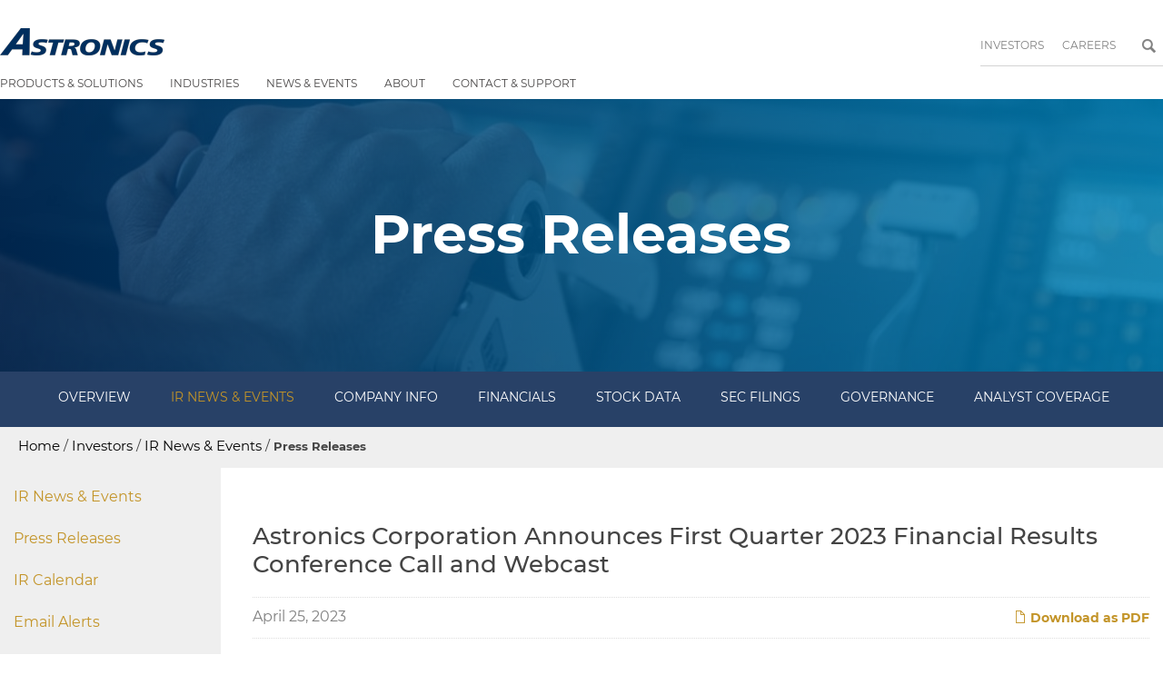

--- FILE ---
content_type: text/html; charset=UTF-8
request_url: https://investors.astronics.com/news-events/press-releases/detail/383/astronics-corporation-announces-first-quarter-2023
body_size: 10738
content:
<!DOCTYPE html>
<!--[if lt IE 7]>      <html class="no-js lt-ie9 lt-ie8 lt-ie7" lang="en"> <![endif]-->
<!--[if IE 7]>         <html class="no-js lt-ie9 lt-ie8" lang="en"> <![endif]-->
<!--[if IE 8]>         <html class="no-js lt-ie9 lt-ie10" lang="en"> <![endif]-->
<!--[if IE 8]>         <html class="no-js lt-ie10" lang="en"> <![endif]-->
<!--[if gt IE 9]><!--> <html class="no-js" lang="en"> <!--<![endif]-->

<head id="Head1">
            
    <title>Astronics Corporation Announces First Quarter 2023 Financial Results Conference Call and Webcast :: Astronics Corporation (ATRO)</title>
    <meta http-equiv="content-type" content="text/html; charset=utf-8" />
    <meta name="viewport" content="initial-scale=1.0, width=device-width">
    <meta name="format-detection" content="telephone=no" />
    <link rel="shortcut icon" href="https://d1io3yog0oux5.cloudfront.net/_809f3d1dde5f38c7e4ee305ce99d35fa/astronics/files/theme/images/favicons/favicon.ico" type="image/x-icon">
    <link rel="Stylesheet" href="https://d1io3yog0oux5.cloudfront.net/_809f3d1dde5f38c7e4ee305ce99d35fa/astronics/files/theme/site-files/20191009/css/MainNavigation.css_ver_637051709463000000.css" />
    <link rel="Stylesheet" href="https://d1io3yog0oux5.cloudfront.net/_809f3d1dde5f38c7e4ee305ce99d35fa/astronics/files/theme/site-files/20191009/css/ie-fonts.css" />
    <link rel="Stylesheet" href="https://d1io3yog0oux5.cloudfront.net/_809f3d1dde5f38c7e4ee305ce99d35fa/astronics/files/theme/site-files/20191009/css/bootstrap.min.css" />
    <link href="https://d1io3yog0oux5.cloudfront.net/_809f3d1dde5f38c7e4ee305ce99d35fa/astronics/files/theme/site-files/20191009/css/main.css_ver_637051709463000000.css" rel="Stylesheet" type="text/css">
  
    <script type="text/javascript" src="https://d1io3yog0oux5.cloudfront.net/_809f3d1dde5f38c7e4ee305ce99d35fa/astronics/files/theme/site-files/20191009/js/jquery-1.11.3.min.js"></script>

            <link rel="stylesheet" href="https://d1io3yog0oux5.cloudfront.net/_809f3d1dde5f38c7e4ee305ce99d35fa/astronics/files/theme/css/ir.stockpr.css">
    <link rel="stylesheet" href="https://d1io3yog0oux5.cloudfront.net/_809f3d1dde5f38c7e4ee305ce99d35fa/astronics/files/theme/css/style.css">
        
    <link rel="canonical" href="https://investors.astronics.com/news-events/press-releases/detail/383/astronics-corporation-announces-first-quarter-2023">


    <meta property="og:site_name" content="Astronics Corporation">
    <meta property="og:title" content="Astronics Corporation Announces First Quarter 2023 Financial Results Conference Call and Webcast">
    <meta property="og:type" content="website">
    <meta property="og:image" content="https://d1io3yog0oux5.cloudfront.net/_809f3d1dde5f38c7e4ee305ce99d35fa/astronics/files/theme/images/social-image.jpg">
    <meta name="twitter:card" content="summary_large_image">
    <meta property="og:url" content="https://investors.astronics.com/news-events/press-releases/detail/383/astronics-corporation-announces-first-quarter-2023">
    <meta property="og:description" content="     EAST AURORA, N.Y.--(BUSINESS WIRE)-- Astronics Corporation (Nasdaq: ATRO), a leading provider of advanced technologies for global aerospace, &#8230;">
    <meta name="description" content="     EAST AURORA, N.Y.--(BUSINESS WIRE)-- Astronics Corporation (Nasdaq: ATRO), a leading provider of advanced technologies for global aerospace, &#8230;">
    
<script>
    (function(i,s,o,g,r,a,m){i['GoogleAnalyticsObject']=r;i[r]=i[r]||function(){
    (i[r].q=i[r].q||[]).push(arguments)},i[r].l=1*new Date();a=s.createElement(o),
    m=s.getElementsByTagName(o)[0];a.async=1;a.src=g;m.parentNode.insertBefore(a,m)
    })(window,document,'script','https://www.google-analytics.com/analytics.js','ga');
    
    ga('create', '', 'investors.astronics.com');
    
    (function() {
        var opts = {};
        var prefix = "/investors";
        if (location.hostname.indexOf('dev-ir.stockpr.com') == 0) {
            opts.cookiePath = location.pathname.substring(0, location.pathname.indexOf('/', 1) + 1)
            opts.page = prefix + location.pathname.substring(location.pathname.indexOf('/', 1));
        } else if (location.hostname.match(/^ir\./)) {
            opts.page = prefix + location.pathname;
        }
        ga('send', 'pageview', opts);
    })();
    
    /**
        * Function that tracks a click on an outbound link in Analytics.
        * This function takes a valid URL string as an argument, and uses that URL string
        * as the event label. Setting the transport method to 'beacon' lets the hit be sent
        * using 'navigator.sendBeacon' in browser that support it.
        */
        var trackOutboundLink = function(url,category) {
            if (!category) category = 'outbound';
           ga('send', 'event', category, 'click', url, {
             'transport': 'beacon'
           });
        }
        
         window.onload = function() {
            // Add outbound link tracking in GA
            jq('a').not('.fancybox').each(function(){
                var href = jq(this).attr('href');
                if (typeof href === "undefined") return;
                if (href.indexOf('http') >= 0 
                    && ( href.indexOf(website_base_url) < 0 && href.indexOf(ir_base_url) < 0 && href.indexOf('eqcdn') < 0 && href.indexOf('amazonaws') < 0)) {
                    jq(this).attr('onclick', 'trackOutboundLink("' + href + '")');    
                }else {
                    // It's not an outbound link, but if it's a link to a file, we want to track that.
                    if (href.match(/(\.pdf|\.jpg|\.png|\.gif|\.ppt|\.jpeg|\.mp3|\.mp4|\.wav|\.docx|\.doc|\.xsl|\.cslx)/g)) {
                        jq(this).attr('onclick', 'trackOutboundLink("' + href + '", "documents-and-files")');
                    }
                }
            });
        };
</script>
</head>    <body class="pg-106474 page-type-ir-news pg-news-events-press-releases has-sub-nav">
        <div class="general-wrapper">
    	
<div id="atroHeader">
	<div id="topHeaderRow">
		<button type="button" id="btnMobileMenu" style="background-image: url(https://d1io3yog0oux5.cloudfront.net/_809f3d1dde5f38c7e4ee305ce99d35fa/astronics/files/theme/site-files/20191009/images/default-source/default-album/icon-hamburger.png%3Fsfvrsn=a2d6aa58_0);">
    Navigation Menu
</button>
		<a href="https://www.astronics.com/" id="homeAnchor" style="background-image: url(https://d1io3yog0oux5.cloudfront.net/_809f3d1dde5f38c7e4ee305ce99d35fa/astronics/files/theme/site-files/20191009/images/default-source/default-album/astronics-logo.png%3Fsfvrsn=882eab58_8)" title="Astronics">Astronics</a>
		<button type="button" id="btnActivateMobileSearch"></button>
		<div id="topQuickLinksWrapper">
			<div id="topQuickLinksInnerWrapper">
				<div class="quickLinkWrap">
					<a class="quickLink" target="_blank" href="https://investors.astronics.com/">Investors</a>
				</div>
				<div class="quickLinkWrap">
					<a class="quickLink" href="https://www.astronics.com/careers">Careers</a>
				</div>
				<button type="button" id="btnActivateDesktopSearch"></button>
			</div>
		</div>
	</div>
	<nav id="mainNavigation">
		<div id="mobileMenuHeader">
			<button id="btnCloseMobileMenu" type="button">Close</button>
		</div>
		<div class="mainLinkContainer hasSections"> <a href="https://www.astronics.com/product-solutions" class="mainNavLink ">Products &amp; Solutions</a>
	    <div class="sectionContainer tier1 minHeight">
    		<ul class="subNavList ">
    			<li class="subNavListItem hasSections"> <a class="subNavLink" href="https://www.astronics.com/power-motion">Power &amp; Motion</a>
    				<div class="sectionContainer tier2">
    					<ul class="subNavList ">
    						<li class="subNavListItem hasSections"> <a class="subNavLink" href="https://www.astronics.com/aircraft-passenger-and-crew-power">Aircraft Passenger and Crew Power</a>
    							<div class="sectionContainer tier3">
    								<ul class="subNavList ">
    									<li class="subNavListItem "> <a class="subNavLink" href="https://www.astronics.com/flight-deck-power-system">Flight Deck Power</a> </li>
    									<li class="subNavListItem "> <a class="subNavLink" href="https://www.astronics.com/galley-lavatory-and-other-power">Galley, Lavatory, and Other Power</a> </li>
    									<li class="subNavListItem "> <a class="subNavLink" href="https://www.astronics.com/aircraft-in-seat-power">In-Seat Power</a> </li>
    								</ul>
    							</div>
    						</li>
    						<li class="subNavListItem hasSections"> <a class="subNavLink" href="https://www.astronics.com/airframe-power">Airframe Power</a>
    							<div class="sectionContainer tier3">
    								<ul class="subNavList ">
    									<li class="subNavListItem "> <a class="subNavLink" href="https://www.astronics.com/aircraft-power-generation">Aircraft Power Generation</a> </li>
    									<li class="subNavListItem "> <a class="subNavLink" href="https://www.astronics.com/aircraft-power-conversion">Aircraft Power Conversion</a> </li>
    									<li class="subNavListItem "> <a class="subNavLink" href="https://www.astronics.com/aircraft-power-distribution">Aircraft Power Distribution</a> </li>
    									<li class="subNavListItem "> <a class="subNavLink" href="https://www.astronics.com/aircraft-motor-control">Aircraft Motor Control</a> </li>
    									<li class="subNavListItem "> <a class="subNavLink" href="https://www.astronics.com/power-solutions-for-the-more-electric-aircraft">Power Solutions for the More Electric Aircraft</a> </li>
    								</ul>
    							</div>
    						</li>
    						<li class="subNavListItem "> <a class="subNavLink" href="https://www.astronics.com/product?productgroup=Aircraft%20Electrical%20Power%20Systems&amp;subproduct=ife%20integrated%20power">IFE Integrated Power</a> </li>
    						<li class="subNavListItem "> <a class="subNavLink" href="https://www.astronics.com/product?productgroup=Seat%20Actuation%20Systems&amp;subproduct=seat%20motion">Seat Actuation Systems</a> </li>
    					</ul>
    				</div> <img class="menuImage" src="https://www.astronics.com/images/default-source/atro/menu/menu-power.jpg?sfvrsn=af02b258_2"> </li>
    			<li class="subNavListItem hasSections"> <a class="subNavLink" href="https://www.astronics.com/connectivity-data">Connectivity &amp; Data</a>
    				<div class="sectionContainer tier2">
    					<ul class="subNavList ">
    						<li class="subNavListItem hasSections"> <a class="subNavLink" href="https://www.astronics.com/aircraft-data-systems">Aircraft Data Systems</a>
    							<div class="sectionContainer tier3">
    								<ul class="subNavList ">
    									<li class="subNavListItem "> <a class="subNavLink" href="https://www.astronics.com/aircraft-interface-devices-(aid)">Aircraft Interface Devices (AID)</a> </li>
    									<li class="subNavListItem "> <a class="subNavLink" href="https://www.astronics.com/aircraft-data-recording">Aircraft Data Recording</a> </li>
    									<li class="subNavListItem "> <a class="subNavLink" href="https://www.astronics.com/avionics-io-computers">Avionics I/O Computers</a> </li>
    									<li class="subNavListItem "> <a class="subNavLink" href="https://www.astronics.com/embedded-avionics-interfaces">Embedded Avionics Interfaces</a> </li>
    									<li class="subNavListItem "> <a class="subNavLink" href="https://www.astronics.com/avionics-test-simulation-interfaces">Avionics Test &amp; Simulation Interfaces</a> </li>
    									<li class="subNavListItem "> <a class="subNavLink" href="https://www.astronics.com/avionics-test-simulation-software">Avionics Test &amp; Simulation Software</a> </li>
    									<li class="subNavListItem "> <a class="subNavLink" href="https://www.astronics.com/avionics-data-loaders">Avionics Data Loaders</a> </li>
    								</ul>
    							</div>
    						</li>
    						<li class="subNavListItem hasSections"> <a class="subNavLink" href="https://www.astronics.com/subproducts?productgroup=ifc%20antennas%20and%20radome%20systems">IFC Antennas &amp; Radome Systems</a>
    							<div class="sectionContainer tier3">
    								<ul class="subNavList ">
    									<li class="subNavListItem "> <a class="subNavLink" href="https://www.astronics.com/product?productgroup=IFC%20Antennas%20and%20Radome%20Systems&amp;subproduct=adapter%20plates">Adapter Plates</a> </li>
    									<li class="subNavListItem "> <a class="subNavLink" href="https://www.astronics.com/product?productgroup=IFC%20Antennas%20and%20Radome%20Systems&amp;subproduct=aircraft%20radomes">Aircraft Radomes</a> </li>
    									<li class="subNavListItem "> <a class="subNavLink" href="https://www.astronics.com/product?productgroup=IFC%20Antennas%20and%20Radome%20Systems&amp;subproduct=aircraft%20satcom%20antenna%20integrations">Aircraft SATCOM Antenna Integrations</a> </li>
    								</ul>
    							</div>
    						</li>
    						<li class="subNavListItem hasSections"> <a class="subNavLink" href="https://www.astronics.com/subproducts?productgroup=inflight%20entertainment%20system%20hardware">Inflight Entertainment System Hardware</a>
    							<div class="sectionContainer tier3">
    								<ul class="subNavList ">
    									<li class="subNavListItem "> <a class="subNavLink" href="https://www.astronics.com/product?productgroup=Inflight%20Entertainment%20System%20Hardware&amp;subproduct=corded%20and%20cordless%20controls">Corded &amp; Cordless Controls</a> </li>
    									<li class="subNavListItem "> <a class="subNavLink" href="https://www.astronics.com/product?productgroup=Inflight%20Entertainment%20System%20Hardware&amp;subproduct=ife%20integrated%20power">IFE Integrated Power</a> </li>
    									<li class="subNavListItem "> <a class="subNavLink" href="https://www.astronics.com/edge-cabin-network-platform">IFEC Cabin Network Platform</a> </li>
    									<li class="subNavListItem "> <a class="subNavLink" href="https://www.astronics.com/product?productgroup=Inflight%20Entertainment%20System%20Hardware&amp;subproduct=ifec%20embedded%20system%20hardware">IFEC Embedded System Hardware</a> </li>
    									<li class="subNavListItem "> <a class="subNavLink" href="https://www.astronics.com/product?productgroup=Inflight%20Entertainment%20System%20Hardware&amp;subproduct=portable%20ife">Portable IFE</a> </li>
    									<li class="subNavListItem "> <a class="subNavLink" href="https://www.astronics.com/product?productgroup=Inflight%20Entertainment%20System%20Hardware&amp;subproduct=systems%20certification">Systems Certification</a> </li>
    								</ul>
    							</div>
    						</li>
    						<li class="subNavListItem hasSections"> <a class="subNavLink" href="https://www.astronics.com/smart-sensing-systems">Smart Sensing Systems</a>
    							<div class="sectionContainer tier3">
    								<ul class="subNavList ">
    									<li class="subNavListItem "> <a class="subNavLink" href="https://www.astronics.com/predictive-vibration-monitor-units">Predictive Vibration Monitor Units</a> </li>
    									<li class="subNavListItem "> <a class="subNavLink" href="https://www.astronics.com/smart-aircraft-system">Smart Aircraft System</a> </li>
    								</ul>
    							</div>
    						</li>
    						<li class="subNavListItem "> <a class="subNavLink" href="https://www.astronics.com/subproducts?productgroup=vip%20ifec%20%26%20cms%20systems">VIP IFEC &amp; CMS Systems</a> </li>
    					</ul>
    				</div> <img class="menuImage" src="https://www.astronics.com/images/default-source/atro/menu/menu-connectivity.jpg?sfvrsn=cd02b258_2"> </li>
    			<li class="subNavListItem hasSections"> <a class="subNavLink" href="https://www.astronics.com/lighting-safety">Lighting &amp; Safety</a>
    				<div class="sectionContainer tier2">
    					<ul class="subNavList ">
    						<li class="subNavListItem "> <a class="subNavLink" href="https://www.astronics.com/airfield-lighting">Airfield Lighting</a> </li>
    						<li class="subNavListItem hasSections"> <a class="subNavLink" href="https://www.astronics.com/subproducts?productgroup=emergency%20systems">Emergency Systems</a>
    							<div class="sectionContainer tier3">
    								<ul class="subNavList ">
    									<li class="subNavListItem "> <a class="subNavLink" href="https://www.astronics.com/product?productgroup=Emergency%20Systems&amp;subproduct=emergency%20beacons">Emergency Beacons</a> </li>
    									<li class="subNavListItem "> <a class="subNavLink" href="https://www.astronics.com/product?productgroup=Emergency%20Systems&amp;subproduct=escape%20path%20marking">Escape Path Marking</a> </li>
    									<li class="subNavListItem "> <a class="subNavLink" href="https://www.astronics.com/product?productgroup=Emergency%20Systems&amp;subproduct=first%20aid%20%26%20survival%20kits">First Aid &amp; Survival Kits</a> </li>
    									<li class="subNavListItem "> <a class="subNavLink" href="https://www.astronics.com/product?productgroup=Emergency%20Systems&amp;subproduct=flashlights">Flashlights</a> </li>
    									<li class="subNavListItem "> <a class="subNavLink" href="https://www.astronics.com/product?productgroup=Emergency%20Systems&amp;subproduct=flight%20attendant%20bags">Flight Attendant Bags</a> </li>
    								</ul>
    							</div>
    						</li>
    						<li class="subNavListItem hasSections"> <a class="subNavLink" href="https://www.astronics.com/enhanced-vision-systems">Enhanced Vision Systems</a>
    							<div class="sectionContainer tier3">
    								<ul class="subNavList ">
    									<li class="subNavListItem "> <a class="subNavLink" href="https://www.astronics.com/dual-sensor-evs">Dual Sensor EVS</a> </li>
    									<li class="subNavListItem "> <a class="subNavLink" href="https://www.astronics.com/evs-for-experimental-and-homebuilt-aircraft/">EVS for Experimental &amp; Homebuilt Aircraft</a> </li>
    									<li class="subNavListItem "> <a class="subNavLink" href="https://www.astronics.com/single-sensor-evs">Single Sensor EVS</a> </li>
    								</ul>
    							</div>
    						</li>
    						<li class="subNavListItem hasSections"> <a class="subNavLink" href="https://www.astronics.com/aircraft-lighting-systems">Lighting Systems</a>
    							<div class="sectionContainer tier3">
    								<ul class="subNavList ">
    									<li class="subNavListItem "> <a class="subNavLink" href="https://www.astronics.com/aircraft-cabin-lighting">Cabin Lighting</a> </li>
    									<li class="subNavListItem "> <a class="subNavLink" href="https://www.astronics.com/cockpit-lighting">Cockpit Controls &amp; Panels</a> </li>
    									<li class="subNavListItem "> <a class="subNavLink" href="https://www.astronics.com/product?productgroup=Lighting%20Systems&amp;subproduct=helicopter%20emergency%20egress%20lighting%20%28heel%29">Helicopter Emergency Egress Lighting (HEEL)</a> </li>
    									<li class="subNavListItem "> <a class="subNavLink" href="https://www.astronics.com/aircraft-exterior-lighting">Exterior Lighting</a> </li>
    									<li class="subNavListItem "> <a class="subNavLink" href="https://www.astronics.com/product?productgroup=Lighting%20Systems&amp;subproduct=night%20vision%20lighting">Night Vision Lighting</a> </li>
    								</ul>
    							</div>
    						</li>
    						<li class="subNavListItem "> <a class="subNavLink" href="https://www.astronics.com/product?productgroup=Interiors%20%26%20Structures&amp;subproduct=passenger%20service%20units">Passenger Service Units</a> </li>
    					</ul>
    				</div> <img class="menuImage" src="https://www.astronics.com/images/default-source/atro/menu/menu-lighting.jpg?sfvrsn=d302b258_2"> </li>
    			<li class="subNavListItem hasSections"> <a class="subNavLink" href="https://www.astronics.com/aircraft-interiors">Interiors</a>
    				<div class="sectionContainer tier2">
    					<ul class="subNavList ">
    						<li class="subNavListItem "> <a class="subNavLink" href="https://www.astronics.com/product?productgroup=Interiors%20%26%20Structures&amp;subproduct=environmental%20control%20systems">Environmental Control Systems</a> </li>
    						<li class="subNavListItem "> <a class="subNavLink" href="https://www.astronics.com/product?productgroup=Interiors%20%26%20Structures&amp;subproduct=passenger%20service%20units">Passenger Service Units</a> </li>
    						<li class="subNavListItem "> <a class="subNavLink" href="https://www.astronics.com/product?productgroup=Interiors%20%26%20Structures&amp;subproduct=smarttray%C2%AE">SmartTray</a> </li>
    						<li class="subNavListItem "> <a class="subNavLink" href="https://www.astronics.com/vip-aircraft">VIP Aircraft</a> </li>
    					</ul>
    				</div> <img class="menuImage" src="https://www.astronics.com/images/default-source/atro/menu/menu-interiors.jpg?sfvrsn=3502b258_4"> </li>
    			<li class="subNavListItem hasSections"> <a class="subNavLink" href="https://www.astronics.com/certification-services-structures">Services &amp; Structures</a>
    				<div class="sectionContainer tier2">
    					<ul class="subNavList ">
    						<li class="subNavListItem hasSections"> <a class="subNavLink" href="https://www.astronics.com/subproducts?productgroup=custom%20design%20%26%20manufacturing">Custom Design &amp; Manufacturing</a>
    							<div class="sectionContainer tier3">
    								<ul class="subNavList ">
    									<li class="subNavListItem "> <a class="subNavLink" href="https://www.astronics.com/product?productgroup=Custom%20Design%20%26%20Manufacturing&amp;subproduct=composite%20assemblies">Composite Assemblies</a> </li>
    									<li class="subNavListItem "> <a class="subNavLink" href="https://www.astronics.com/product?productgroup=Custom%20Design%20%26%20Manufacturing&amp;subproduct=die%20cast%20products">Die Cast Products</a> </li>
    									<li class="subNavListItem "> <a class="subNavLink" href="https://www.astronics.com/product?productgroup=Custom%20Design%20%26%20Manufacturing&amp;subproduct=plastic%20injection%20molding">Plastic Injection Molding</a> </li>
    									<li class="subNavListItem "> <a class="subNavLink" href="https://www.astronics.com/product?productgroup=Custom%20Design%20%26%20Manufacturing&amp;subproduct=titanium%20%26%20aluminum%20machined%20products">Titanium &amp; Aluminum Machined Products</a> </li>
    								</ul>
    							</div>
    						</li>
    						<li class="subNavListItem "> <a class="subNavLink" href="https://www.astronics.com/product?productgroup=Interiors%20%26%20Structures&amp;subproduct=fuel%20access%20doors">Fuel Access Doors</a> </li>
    						<li class="subNavListItem "> <a class="subNavLink" href="https://www.pdt.com/">PDT Product Design Services</a> </li>
    						<li class="subNavListItem hasSections"> <a class="subNavLink" href="https://www.astronics.com/subproducts?productgroup=systems%20certification">Systems Certification</a>
    							<div class="sectionContainer tier3">
    								<ul class="subNavList ">
    									<li class="subNavListItem "> <a class="subNavLink" href="https://www.astronics.com/product?productgroup=Systems%20Certification&amp;subproduct=certification">Certification</a> </li>
    									<li class="subNavListItem "> <a class="subNavLink" href="https://www.astronics.com/product?productgroup=Systems%20Certification&amp;subproduct=design">Design</a> </li>
    									<li class="subNavListItem "> <a class="subNavLink" href="https://www.astronics.com/product?productgroup=Systems%20Certification&amp;subproduct=kitting">Kitting</a> </li>
    								</ul>
    							</div>
    						</li>
    						<li class="subNavListItem "> <a class="subNavLink" href="https://www.astronics.com/vip-aircraft">VIP Aircraft</a> </li>
    					</ul>
    				</div> <img class="menuImage" src="https://www.astronics.com/images/default-source/atro/menu/menu-services.jpg?sfvrsn=1702b258_4"> </li>
    			<li class="subNavListItem hasSections"> <a class="subNavLink" href="https://www.astronics.com/test-simulation">Test Solutions</a>
    				<div class="sectionContainer tier2">
    					<ul class="subNavList ">
    						<li class="subNavListItem "> <a class="subNavLink" href="https://www.astronics.com/product?productgroup=Test%20%26%20Measurement&amp;subproduct=automated%20test%20equipment">Automated Test Equipment</a> </li>
    						<li class="subNavListItem hasSections"> <a class="subNavLink" href="https://www.astronics.com/subproducts?productgroup=instrumentation">Instrumentation</a>
    							<div class="sectionContainer tier3">
    								<ul class="subNavList ">
    									<li class="subNavListItem "> <a class="subNavLink" href="https://www.astronics.com/product?productgroup=Instrumentation&amp;subproduct=switching%20%26%20rfius">Switching &amp; RFIUs</a> </li>
    									<li class="subNavListItem "> <a class="subNavLink" href="https://www.astronics.com/product?productgroup=Instrumentation&amp;subproduct=test%20instruments">Test Instruments</a> </li>
    									<li class="subNavListItem "> <a class="subNavLink" href="https://www.astronics.com/avionics-test-simulation-interfaces">Test, Simulation, &amp; Avionics Interfaces</a> </li>
    								</ul>
    							</div>
    						</li>
    						<li class="subNavListItem "> <a class="subNavLink" href="https://www.astronics.com/product?productgroup=Simulation%20%26%20Training&amp;subproduct=maintenance%20trainers">Maintenance Trainers</a> </li>
    						<li class="subNavListItem "> <a class="subNavLink" href="https://www.astronics.com/product?productgroup=Test%20%26%20Measurement&amp;subproduct=test%20management%20software">Test Management Software</a> </li>
    					</ul>
    				</div> <img class="menuImage" src="https://www.astronics.com/images/default-source/atro/menu/menu-test.jpg?sfvrsn=f102b258_4"> </li>
    			<li class="subNavListItem "> <a class="subNavLink" href="https://www.astronics.com/product-solutions">View All Products</a> <img class="menuImage" src="https://www.astronics.com/images/default-source/atro/menu/menu-astronics.jpg?sfvrsn=6a2bc042_0"> </li>
    		</ul>
    	</div></div>
		<div class="mainLinkContainer hasSections">
			<a href="https://www.astronics.com/about/corporate-overview" class="mainNavLink ">Industries</a>
			<div class="sectionContainer tier1 ">
				<ul class="subNavList ">
					<li class="subNavListItem ">
						<a class="subNavLink" href="https://www.astronics.com/business-aviation">Business Aviation</a>
					</li>
					<li class="subNavListItem ">
						<a class="subNavLink" href="https://www.astronics.com/commercial-aviation">Commercial Aviation</a>
					</li>
					<li class="subNavListItem ">
						<a class="subNavLink" href="https://www.astronics.com/defense">Defense</a>
					</li>
					<li class="subNavListItem ">
						<a class="subNavLink" href="https://www.astronics.com/evtol-systems">eVTOL Systems</a>
					</li>
					<li class="subNavListItem ">
						<a class="subNavLink" href="https://www.astronics.com/mass-transit-test-equipment">Mass Transit</a>
					</li>
					<li class="subNavListItem ">
						<a class="subNavLink" href="https://www.astronics.com/medical-devices">Medical Devices</a>
					</li>
					<li class="subNavListItem ">
						<a class="subNavLink" href="https://www.astronics.com/rotorcraft">Rotorcraft</a>
					</li>
					<li class="subNavListItem ">
						<a class="subNavLink" href="https://www.astronics.com/space-electronics-testing">Space Systems</a>
					</li>
					<li class="subNavListItem ">
						<a class="subNavLink" href="https://www.astronics.com/vip-aircraft">VIP Aircraft</a>
					</li>
				</ul>
			</div>
		</div>
		<div class="mainLinkContainer hasSections">
			<a href="https://www.astronics.com/news-events" class="mainNavLink ">News &amp; Events</a>
			<div class="sectionContainer tier1 ">
				<ul class="subNavList ">
					<li class="subNavListItem ">
						<a class="subNavLink" href="https://www.astronics.com/news-events" >News &amp; Events</a>
					</li>
					<li class="subNavListItem ">
					    <a class="subNavLink" href="https://investors.astronics.com/news-events/press-releases">News Releases</a>
					</li>
					<li class="subNavListItem ">
						<a class="subNavLink" href="https://www.astronics.com/news-events/tradeshows-events">Events</a>
					</li>
					<li class="subNavListItem ">
						<a class="subNavLink" href="https://investors.astronics.com/news-events/ir-calendar">Investor Presentations</a>
					</li>
					<li class="subNavListItem ">
						<a class="subNavLink" href="https://www.astronics.com/features">Features</a>
					</li>
				</ul>
			</div>
		</div>
		<div class="mainLinkContainer hasSections">
		    <a href="https://www.astronics.com/about/corporate-overview" class="mainNavLink ">About</a>
			<div class="sectionContainer tier1 ">
				<ul class="subNavList ">
					<li class="subNavListItem ">
						<a class="subNavLink" href="https://www.astronics.com/about/corporate-overview">Corporate Overview</a>
					</li>
					<li class="subNavListItem ">
						<a class="subNavLink" href="https://investors.astronics.com/corporate-governance/board-of-directors">Board of Directors</a>
					</li>
					<li class="subNavListItem ">
						<a class="subNavLink" href="https://investors.astronics.com/company-information/management-team">Executive Management</a>
					</li>
					<li class="subNavListItem ">
						<a class="subNavLink" href="https://investors.astronics.com/corporate-governance">Corporate Governance</a>
					</li>
					<li class="subNavListItem ">
						<a class="subNavLink" href="https://www.astronics.com/about/corporate-responsibility">Corporate Responsibility</a>
					</li>
					<li class="subNavListItem ">
						<a class="subNavLink" href="https://www.astronics.com/about/cage-codes">CAGE Codes</a>
					</li>
					<li class="subNavListItem ">
						<a class="subNavLink" href="https://www.astronics.com/subsidiaries">Subsidiaries</a>
					</li>
				</ul>
			</div>
		</div>
		<div class="mainLinkContainer ">
			<a href="https://www.astronics.com/contact" class="mainNavLink ">Contact &amp; Support</a>
		</div>
		<div class="mainLinkContainer mobile">
			<a href="https://investors.astronics.com/" class="mainNavLink">Investors</a>
		</div>
		<div class="mainLinkContainer mobile">
			<a href="https://www.astronics.com/careers" class="mainNavLink">Careers</a>
		</div>
	</nav>
	<script>



    function HandleMobileMenuClick(e)
    {

        //only respond when in mobile mode and only for the div, not the child anchor (so the link works)
        if (window.matchMedia('(max-width: 940px)').matches && !$(e.target).is("a"))
        {
            e.stopPropagation();
            e.preventDefault();

            var subNav = $(this);

            subNav.removeAttr("style");

            if (subNav.hasClass("mobileOpen"))
            {
                subNav.removeClass("mobileOpen");
            }
            else
            {
                subNav.addClass("mobileOpen");
            }


        }
    };

    //propagate the parent li of leaf items down to the inner anchor so it's easier to click the links
    function ClickChildLink(e)
    {
        //only respond when in mobile mode
        if (window.matchMedia('(max-width: 940px)').matches && !$(e.target).is("a") )
        {
            e.stopPropagation();
            e.preventDefault();
            var href = $(this).find("a").attr("href");
            window.location.href = href;
        }
    };

    function OpenMobileMenu()
    {
        $("#mainNavigation").addClass("open");
    };

    function CloseMobileMenu()
    {
        $("#mainNavigation").removeClass("open");
    };

    function HoverIn()
    {
        $(this).removeClass("notHovered").addClass("hovered");
        $(this).siblings().addClass("notHovered");
    };

    function HoverOut()
    {
        $(this).removeClass("hovered");
        $(this).siblings().removeClass("notHovered");
    };

    $(document).ready(function ()
    {

        $(".mainLinkContainer, .tier1 .hasSections").click(HandleMobileMenuClick);


        $(".mainLinkContainer .subNavListItem:not(.hasSections)").click(ClickChildLink);

        $("#btnCloseMobileMenu").click(CloseMobileMenu);

        $("#btnMobileMenu").click(OpenMobileMenu);

        $("#mainNavigation .subNavListItem.hasSections").hover(HoverIn, HoverOut);
    }); //on ready
</script>
</div>
          
    	<div id="main">
    	
        <div class="eq-container">
            <div class="page-banner overlay dark" style="background: url(https://d1io3yog0oux5.cloudfront.net/_809f3d1dde5f38c7e4ee305ce99d35fa/astronics/db/526/4598/image_resized.jpg);background-position: 50% 50%;background-repeat: no-repeat;background-size: cover;">
	<div class="container">
        <div class="vertical-align">
    		<div class="wrapper text">
    		    <div class="row">
    		        <div class="col-md-10 col-md-offset-1">
                        <h1>Press Releases</h1>
                    </div>
                </div>
                <div class="row">
                    <div class="col-md-8 col-md-offset-2">
                                                    	    </div>
            	</div>
    		</div>
    	</div>
    </div>
</div><nav class="sub-navigation-wrapper">
    <div class="sub-navigation ir-navigation ">
        <div class="container">
            <a class="visible-xs visible-sm mobile-sub-nav-trigger collapsed" data-toggle="collapse" data-target="#sub-navigation">
                <div class="trigger-container">
            		<div class="meat"></div>
              		<div class="meat"></div>
              		<div class="meat"></div>
              	</div>
            	Navigation
            </a>
            	<nav class="collapse sb-nav clearfix"  id="sub-navigation">
            	    <ul>
                        <li class=" "><a href="/">Overview</a></li>
                                                    <li class="has-children active" data-submenu-id="submenu-news-events">
    <a  href="/news-events">IR News &amp; Events</a>
            <ul id="submenu-news-events">
                                        <li class="  "><a  href="/news-events">Overview</a></li>
                                        <li class=" active "><a  href="/news-events/press-releases">Press Releases</a></li>
                                        <li class="  "><a  href="/news-events/ir-calendar">IR Calendar</a></li>
                                        <li class="  "><a  href="/news-events/email-alerts">Email Alerts</a></li>
                    </ul>
    </li>                                                    <li class="has-children " data-submenu-id="submenu-company-information">
    <a  href="/company-information">Company Info</a>
            <ul id="submenu-company-information">
                                        <li class="  "><a  href="/company-information">Overview</a></li>
                                        <li class="  "><a  href="/company-information/presentations">Presentations</a></li>
                                        <li class="  "><a  href="/company-information/management-team">Management Team</a></li>
                                        <li class="  "><a  href="/company-information/contacts">Contacts</a></li>
                                        <li class="  "><a  href="/company-information/faq">FAQ</a></li>
                                        <li class="  "><a  href="/company-information/corporate-materials">Corporate Materials</a></li>
                    </ul>
    </li>                                                    <li class="has-children " data-submenu-id="submenu-financial-information">
    <a  href="/financial-information">Financials</a>
            <ul id="submenu-financial-information">
                                        <li class="  "><a  href="/financial-information">Overview</a></li>
                                        <li class="  "><a  href="/financial-information/balance-sheet">Balance Sheet</a></li>
                                        <li class="  "><a  href="/financial-information/income-statement">Income Statement</a></li>
                                        <li class="  "><a  href="/financial-information/cash-flow">Cash Flow</a></li>
                                        <li class="  "><a  href="/financial-information/annual-report">Annual Report</a></li>
                                        <li class="  "><a  href="/financial-information/financial-results">All Financial Results</a></li>
                    </ul>
    </li>                                                    <li class="has-children " data-submenu-id="submenu-stock-data">
    <a  href="/stock-data">Stock Data</a>
            <ul id="submenu-stock-data">
                                        <li class="  "><a  href="/stock-data/stock-information">Stock Information</a></li>
                                        <li class="  "><a  href="/stock-data/historical-data">Historical Data</a></li>
                    </ul>
    </li>                                                    <li class="has-children " data-submenu-id="submenu-sec-filings">
    <a  href="/sec-filings">SEC Filings</a>
            <ul id="submenu-sec-filings">
                                        <li class="  "><a  href="/sec-filings">Overview</a></li>
                                        <li class="  "><a  href="/sec-filings/all-sec-filings">All SEC Filings</a></li>
                                        <li class="  "><a  href="/sec-filings/form-10-k-filings">Form 10-K Filings</a></li>
                                        <li class="  "><a  href="/sec-filings/form-10-q-filings">Form 10-Q Filings</a></li>
                                        <li class="  "><a  href="/sec-filings/section-16-filings">Section 16 Filings</a></li>
                    </ul>
    </li>                                                    <li class="has-children " data-submenu-id="submenu-corporate-governance">
    <a  href="/corporate-governance">Governance</a>
            <ul id="submenu-corporate-governance">
                                        <li class="  "><a  href="/corporate-governance">Overview</a></li>
                                        <li class="  "><a  href="/corporate-governance/board-of-directors">Board of Directors</a></li>
                                        <li class="  "><a  href="/corporate-governance/board-committees">Board Committees</a></li>
                                        <li class="  "><a  href="/corporate-governance/governance-documents">Governance Documents</a></li>
                    </ul>
    </li>                                                    <li class=" " data-submenu-id="submenu-analyst-coverage">
    <a  href="/analyst-coverage">Analyst Coverage</a>
    </li>                                            </ul>
            	</nav>
        </div>
    </div>
</nav>

<div class='sfContentBlock'>
    <section class="breadcrumb">
        <a href="https://www.astronics.com/">Home</a> / 
        <a href="https://investors.astronics.com">Investors</a> / 
    <a href="/news-events">IR News & Events</a> / 

        <span id="breadcrumb-current">Press Releases</span>
    </section>
</div>
            <div class="container">
                            <div class="sidebar-bg"></div>
                            <div class="row js-same-height-row">
                                    <div class="col-lg-2 js-same-height remove-height-md tertiary-wrapper">
                        




<div class="side-nav">
<ul>    
   <li class="title" style="cursor: pointer;">Section Navigation<span class="side-nav-arrow-down"></span></li>
   <div class="dropdown">
          <li class="  "><a href="/news-events/overview" >IR News & Events</a></li>
          <li class="active-landing active "><a href="/news-events/press-releases" >Press Releases</a></li>
          <li class="  "><a href="/news-events/ir-calendar" >IR Calendar</a></li>
          <li class="  "><a href="/news-events/email-alerts" >Email Alerts</a></li>
  	
  </div>
</ul>
</div>
                    </div>
                                                    <main class="col-lg-10  js-same-height clearfix remove-height-md">
                        <div class="main-content has-tertiary-nav">
                                <article class="full-news-article">
    <h1 class="article-heading">Astronics Corporation Announces First Quarter 2023 Financial Results Conference Call and Webcast</h1>
    <div class="related-documents-line hidden-print">  
        <a href="https://d1io3yog0oux5.cloudfront.net/_809f3d1dde5f38c7e4ee305ce99d35fa/astronics/news/2023-04-25_Astronics_Corporation_Announces_First_Quarter_383.pdf" class="link pull-right" title="PDF: Astronics Corporation Announces First Quarter 2023 Financial Results Conference Call and Webcast" target="_blank"><span class="eqicon-PDF"></span> Download as PDF</a>
        <time datetime="2023-04-25 16:15:00" class="date pull-left">April 25, 2023</time>
        <div class="clear"></div>
    </div>
    
     
      
    
	
<p>    EAST AURORA, N.Y.--(BUSINESS WIRE)--
<a rel="nofollow" href="http://www.astronics.com" shape="rect">Astronics Corporation</a> (Nasdaq: ATRO), a leading provider of advanced technologies for global aerospace, defense and other mission critical industries, announced that it will release its first quarter 2023 financial results after the close of financial markets on Tuesday, May 9, 2023.

</p>
<p>
The Company will host a conference call and webcast that same day to review its financial and operating results and discuss its corporate strategies and outlook. A question-and-answer session will follow.

</p>
<p>
<b><i>First Quarter 2023 Conference Call</i></b>

</p>
<p class="bwmarginl1">
<i>T</i>uesday, May 9, 2023
<br>4:45 p.m. Eastern Time
<br>Phone: (412) 317-6060
<br>Webcast: <a rel="nofollow" href="https://investors.astronics.com/" shape="rect">investors.astronics.com</a>

</p>
<p>
A telephonic replay will be available from 8:00 p.m. ET on the day of the call through Tuesday, May 16, 2023. To listen to the archived call, dial (412) 317-6671 and enter replay pin 10177171. The webcast replay can be accessed via <a rel="nofollow" href="https://investors.astronics.com/news-events" shape="rect">the investor relations section of the Company’s website</a> where a transcript will also be posted once available.

</p>
<p>
<b>ABOUT ASTRONICS CORPORATION</b>

</p>
<p>
Astronics Corporation (Nasdaq: ATRO) serves the world’s aerospace, defense and other mission critical industries with proven, innovative technology solutions. Astronics works side-by-side with customers, integrating its array of power, connectivity, lighting, structures, interiors and test technologies to solve complex challenges. For over 50 years, Astronics has delivered creative, customer-focused solutions with exceptional responsiveness. Today, global airframe manufacturers, airlines, militaries, completion centers and Fortune 500 companies rely on the collaborative spirit and innovation of Astronics. The Company’s strategy is to increase its value by developing technologies and capabilities that provide innovative solutions to its targeted markets.

</p>
<p>
For more information on Astronics and its solutions, visit <a rel="nofollow" href="https://www.astronics.com/about/corporate-overview" shape="rect">Astronics.com</a>.

</p>
<p><span class="bwct31415"></span></p>
<p id="mmgallerylink"><span id="mmgallerylink-phrase">View source version on businesswire.com: </span><span id="mmgallerylink-link"><a href="https://www.businesswire.com/news/home/20230425006049/en/" rel="nofollow">https://www.businesswire.com/news/home/20230425006049/en/</a></span></p>
<p>
<b>For more information:
</b><br>Company
<br>David C. Burney, CFO
<br>Astronics Corporation
<br>T: 716.805.1599 x 159
<br>
<br>Investors
<br>Deborah K. Pawlowski
<br>Kei Advisors LLC
<br>T: 716.843.3908
<br><a rel="nofollow" href="mailto:dpawlowski@keiadvisors.com" shape="rect">dpawlowski@keiadvisors.com</a>

</p>
<p>Source: Astronics Corporation</p>

	<p class="spr-ir-news-article-date">Released April 25, 2023</p>
    </article>
            <style>
            .bwalignc { text-align: center; list-style-position: inside }
 .bwmarginl1 { margin-left: 30px }
 .bwuline { text-decoration: underline }        </style>
    	                        </div>
                    </main>
                                </div>
            </div><!-- //container-->
        </div>
        <div class="pre-footer">
    <h3>Follow us</h3>
    <div class="social-media">
        <a class="icon" target="_blank" href="https://www.facebook.com/astronicscorporation/"><span class="icon-facebook"></span></a>
        <a class="icon" target="_blank" href="https://twitter.com/AstronicsCorp"><span class="icon-twitter"></span></a>
        <a class="icon" target="_blank" href="https://www.linkedin.com/company/astronics"><span class="icon-linkedin"></span></a>
        <a class="icon" target="_blank" href="https://www.youtube.com/channel/UCJkbxZKFQbCANVCO1tHXWxQ"><span class="icon-youtube"></span></a>
    </div>
    <p>Media Contact: <a href="mailto:press@astronics.com">press@astronics.com</a></p>
</div><div class="eq-container">
    <div class="module-quick-links">
        <ul>
            <li><a href="/news-events/email-alerts" class="email">Email Alerts</a></li>
            <li><a href="https://d1io3yog0oux5.cloudfront.net/_809f3d1dde5f38c7e4ee305ce99d35fa/astronics/files/Tear+Sheet.pdf" target="_blank" title="Tear Sheet" class="sheet">Tear Sheet</a></li>
            <li><a href="/company-information/contacts" class="contacts">Contacts</a></li>
            <li><a href="https://ir.stockpr.com/astronics/rss" class="rss" target="_blank">RSS News Feed</a></li>
        </ul>
    </div>
</div> <div id="footer">
	<div class="footer constrainedWidth">
		<ul class="col-xs-3">
			<li class="title" style="cursor: pointer;">Products &amp; Solutions<span class="arrow-down arrow-hide"></span></li>
			<li><a href="https://www.astronics.com/subproducts?productgroup=aircraft%20electrical%20power%20systems">Aircraft Electrical Power Systems</a></li>
			<li><a href="https://www.astronics.com/subproducts?productgroup=custom%20design%20%26%20manufacturing">Custom Design &amp; Manufacturing</a></li>
			<li><a href="https://www.astronics.com/subproducts?productgroup=emergency%20systems">Emergency Systems</a></li>
			<li><a href="https://www.astronics.com/subproducts?productgroup=enhanced%20vision%20systems">Enhanced Vision Systems</a></li>
			<li><a href="https://www.astronics.com/subproducts?productgroup=ifc%20antennas%20and%20radome%20systems">IFC Antennas and Radome Systems</a></li>
			<li><a href="https://www.astronics.com/subproducts?productgroup=inflight%20entertainment%20system%20hardware">Inflight Entertainment System Hardware</a></li>
			<li><a href="https://www.astronics.com/subproducts?productgroup=instrumentation">Instrumentation</a></li>
			<li><a href="https://www.astronics.com/subproducts?productgroup=interiors%20%26%20structures">Interiors &amp; Structures</a></li>
			<li><a href="https://www.astronics.com/subproducts?productgroup=lighting%20systems">Lighting Systems</a></li>
			<li><a href="https://www.astronics.com/subproducts?productgroup=seat%20actuation%20systems">Seat Actuation Systems</a></li>
			<li><a href="https://www.astronics.com/subproducts?productgroup=simulation%20%26%20training">Simulation &amp; Training</a></li>
			<li><a href="https://www.astronics.com/subproducts?productgroup=systems%20certification">Systems Certification</a></li>
			<li><a href="https://www.astronics.com/subproducts?productgroup=test%20%26%20measurement">Test &amp; Measurement</a></li>
			<li><a href="https://www.astronics.com/subproducts?productgroup=vip%20ifec%20%26%20cms%20systems">VIP IFEC &amp; CMS Systems</a></li>
			<li class="view-more" style="display:none"><a href="https://www.astronics.com/product-solutions">View All Products</a></li>
		</ul>
		<ul class="col-xs-3">
			<li class="title" style="cursor: pointer;">Subsidiaries<span class="arrow-down arrow-hide"></span></li>
			<li><a href="https://www.astronics.com/subsidiary?subsidiaryItem=astronics%20advanced%20electronic%20systems">Astronics Advanced Electronic Systems</a></li>
			<li><a href="https://www.astronics.com/subsidiary?subsidiaryItem=astronics%20aerosat">Astronics AeroSat</a></li>
			<li><a href="https://www.astronics.com/subsidiary?subsidiaryItem=astronics%20ballard%20technology">Astronics Ballard Technology</a></li>
			<li><a href="https://www.astronics.com/subsidiary?subsidiaryItem=astronics%20connectivity%20systems%20and%20certification">Astronics Connectivity Systems and Certification</a></li>
			<li><a href="https://www.astronics.com/subsidiary?subsidiaryItem=astronics%20custom%20control%20concepts">Astronics Custom Control Concepts</a></li>
			<li><a href="https://www.astronics.com/subsidiary?subsidiaryItem=astronics%20dme">Astronics DME</a></li>
			<li><a href="https://www.astronics.com/subsidiary?subsidiaryItem=astronics%20luminescent%20systems%20inc">Astronics Luminescent Systems Inc</a></li>
			<li><a href="https://www.astronics.com/subsidiary?subsidiaryItem=astronics%20peco%20inc">Astronics PECO Inc</a></li>
			<li><a href="https://www.astronics.com/subsidiary?subsidiaryItem=astronics%20pga">Astronics PGA</a></li>
			<li><a href="https://www.astronics.com/subsidiary?subsidiaryItem=astronics%20test%20systems">Astronics Test Systems</a></li>
			<li class="view-more" style="display:none"><a href="https://www.astronics.com/subsidiaries">View All Subsidiaries</a></li>
		</ul>
		<ul class="col-xs-3">
			<li class="title"><a href="https://www.astronics.com/faq">FAQS</a></li>
			<li class="title"><a href="https://www.astronics.com/contact">CONTACT US</a></li>
			<li class="title"><a href="https://www.astronics.com/site-feedback-form">SITE FEEDBACK</a></li>
		</ul>
		<div id="footerIconBlock">
			<div id="bottomLogoWrapper"> <img src="https://d1io3yog0oux5.cloudfront.net/_809f3d1dde5f38c7e4ee305ce99d35fa/astronics/files/theme/site-files/20191009/img/astronics_logo_light.png" alt="astronics"> </div>
			<div id="socialFooterLinks">
				<a class="col-xs-3 tab-linkedin footerSocialLink" target="_blank" href="https://www.linkedin.com/company/astronics"> </a>
				<a class="col-xs-3 tab-twitter footerSocialLink" target="_blank" href="https://twitter.com/AstronicsCorp"> </a>
				<a class="col-xs-3 tab-facebook footerSocialLink" target="_blank" href="https://www.facebook.com/astronicscorporation/"> </a>
				<a class="col-xs-3 tab-youtube footerSocialLink" target="_blank" href="https://www.youtube.com/channel/UCJkbxZKFQbCANVCO1tHXWxQ"> </a>
			</div>
			<div id="mailerWrapper"> <a id="mailerLink" href="https://www.astronics.com/stay-connected-with-astronics">Sign Up for Astronics Email</a> </div>
			<div id="legalFooterLinks"> <a target="_blank" href="https://www.astronics.com/privacy-policy">Privacy Policy</a> | <a target="_blank" href="https://www.astronics.com/legal"> Legal</a> | <a target="_blank" href="https://www.astronics.com/terms-of-use">Terms Of Use</a> </div>
			<div id="copyrightWrap"> © 2026 Astronics Corporation. All rights reserved. </div>
		</div>
	</div>
</div>       
        
<div class="eq-container">
	
<div class="qmod-attribution dark">
    <div class="container">
        <div class="q-mod-attribution disclaimer">
            <p>
            Market Data copyright &copy; 2026 <a href="http://www.quotemedia.com" target="_blank" rel="nofollow">QuoteMedia</a>. Data delayed 15 minutes unless otherwise indicated (view <a href="http://www.quotemedia.com/legal/tos/#times" target="_blank" rel="nofollow" >delay times</a> for all exchanges). <span class="qmf-rt">RT</span>=Real-Time, <span class="qmf-non-rt">EOD</span>=End of Day, <span class="qmf-non-rt">PD</span>=Previous Day. Market Data powered by <a href="http://www.quotemedia.com" target="_blank" rel="nofollow" >QuoteMedia</a>. <a href="http://www.quotemedia.com/legal/tos/" target="_blank" rel="nofollow" >Terms of Use</a>.
            </p>
            <div class="qmf-logo"><a href="http://www.quotemedia.com" target="_blank" rel="nofollow"><img src="//www.quotemedia.com/footer/logo.png" alt="QuoteMedia logo" /></a></div>
        </div>
    </div>
</div></div>
<script type="text/javascript" src="https://d1io3yog0oux5.cloudfront.net/_809f3d1dde5f38c7e4ee305ce99d35fa/astronics/files/theme/site-files/20191009/js/common.js%3Fver637051709463000000"></script>

<script type="text/javascript" src="https://s7.addthis.com/js/300/addthis_widget.js#pubid=ra-55b7a93c6704415c" async="async"></script>

<!-- hCaptcha -->
<script id="companyVars" type="application/json">
{
    "asset_url": "https:\/\/d1io3yog0oux5.cloudfront.net\/_809f3d1dde5f38c7e4ee305ce99d35fa\/astronics",
    "website_base_url": "https:\/\/investors.astronics.com",
    "ir_base_url": "https:\/\/ir.stockpr.com\/astronics",
    "hCaptchaSiteKey": "778a5748-d323-4b73-a06c-9625642de8bc",
    "isQmod": false}
</script>

<script src="https://d1io3yog0oux5.cloudfront.net/_809f3d1dde5f38c7e4ee305ce99d35fa/astronics/files/theme/js/_js/all.js"></script>
<script src="https://d1io3yog0oux5.cloudfront.net/_809f3d1dde5f38c7e4ee305ce99d35fa/astronics/files/theme/site-files/20191009/js/main.js_ver%3D637051709463000000" type="text/javascript"></script> 
<script src="https://d1io3yog0oux5.cloudfront.net/_809f3d1dde5f38c7e4ee305ce99d35fa/astronics/files/theme/site-files/20191009/js/common.js%3Fver637051709463000000" type="text/javascript"></script> 
<script async="async" src="https://s7.addthis.com/js/300/addthis_widget.js#pubid=ra-55b7a93c6704415c" type="text/javascript"></script>


<script>   
    //Look for elements on the page with the class .qtool.
	if (jq('.qtool').length > 0) { 
	    
	    //Create Script
        var qmodScript = document.createElement("script");
        
        //Set Source
        qmodScript.src = "https://qmod.quotemedia.com/js/qmodLoader.js";
        
        //Add Attributes 
        qmodScript.setAttribute("id","qmod");
        qmodScript.setAttribute('data-qmod-env', 'app');
        qmodScript.setAttribute('data-qmod-version', 'v1.0.19a');
        qmodScript.setAttribute('data-qmod-wmid', '93303');    
        
        //Append qmodScript to body
        jq('body').append(qmodScript);
        
        //Finally Show Qmod Attribution
	    jq('.qmod-attribution').show();
    }
</script>
        </div>
        </div><!-- //general-wrapper-->
    </body>
</html>


--- FILE ---
content_type: text/css
request_url: https://d1io3yog0oux5.cloudfront.net/_809f3d1dde5f38c7e4ee305ce99d35fa/astronics/files/theme/site-files/20191009/css/MainNavigation.css_ver_637051709463000000.css
body_size: 1740
content:
#mainNavigation
{
    display: flex;
    flex-direction: row;
    margin-top: 10px;
}

#mainNavigation .mainLinkContainer
{
    padding-left: 30px;
    padding-left: 0;
    padding-bottom: 10px;
}


#mainNavigation .mainLinkContainer.mobile
{
    display: none;
}


#mainNavigation .mainLinkContainer .mainNavLink
{
    font-size: 12px;
    color: #484646;
    padding: 10px;
    padding-left: 0;
    text-align: center;
    padding-bottom: 17px;
    text-transform:uppercase;
    position: relative;
    margin-right: 20px;
}

#mainNavigation .mainLinkContainer .sectionContainer
{
    display: none;
    background-color: #284167;
    position: absolute;
    z-index: 30;
    min-width: 220px;
    border-top: solid 5px #C39428;
    margin-top: 4px;
}


/*
    wrap all the desktop hover stuff in a min width so its easier to override in mobile mode

    this should match the value of the max width below
*/
@media (min-width: 940px)
{
    #mainNavigation .mainLinkContainer:hover > .sectionContainer
    {
        display: block;
    }

    #mainNavigation .subNavListItem:hover > .tier2,
    #mainNavigation .subNavListItem:hover > .tier3
    {
        display: block;
        opacity: 1;
        margin-top: -2px;
        margin-left: 0;
    }
}


#mainNavigation .mainLinkContainer:hover .mainNavLink
{
    color: #C39428;
    text-decoration: none;

}

#mainNavigation .mainLinkContainer:hover .mainNavLink.hasSections
{
    color: #C39428;
    text-decoration: none;
}





#mainNavigation .subNavListItem
{
    padding: 10px;
    padding-top: 1px;
    padding-bottom:1px;
    padding-left: 15px;
    list-style: none;
}

#mainNavigation .subNavListItem a
{
    transition: color ease-in .2s;
}



#mainNavigation .sectionContainer.tier1.minHeight,
#mainNavigation .tier2,
#mainNavigation .tier3
{
    min-height: 337px;
}

#mainNavigation .tier1,
#mainNavigation .tier2,
#mainNavigation .tier3
{
    /*Magic to position a grandchild relative to the grandparent*/
    -webkit-transform: rotate(0deg);
    -moz-transform: rotate(0deg);
    -ms-transform: rotate(0deg);
    -o-transform: rotate(0deg);
    transform: rotate(0deg);
}


#mainNavigation .subNavListItem .tier2,
#mainNavigation .subNavListItem .tier3
{
    display: none;
    position: absolute;
    left: calc(100%);
    top: -3px;
    opacity: 0;
    transition: opacity ease-in .5s;
}




#mainNavigation .menuImage
{
    margin-top: 20px;
    margin-bottom: 20px;
    margin-left: 13px;
    height: 137px;
    width: 203px;
    position: absolute;
    bottom: 0;
    left: 0;
    opacity: 0;
    transition: opacity ease-in .5s;
}

#mainNavigation .subNavListItem .subNavLink
{
    color: #fff;
}


#mainNavigation .mainLinkContainer .sectionContainer .subNavLink,
#mainNavigation .mainLinkContainer .SubSectionsWrapper .subNavLink
{
    color: #fff;
    margin-top: 5px;
    line-height: 22px;
}

#mainNavigation .mainLinkContainer .sectionContainer .subNavLink:hover,
#mainNavigation .mainLinkContainer .SubSectionsWrapper .subNavLink:hover,
#mainNavigation .subNavListItem:hover > a,
#mainNavigation .subNavListItem .subNavLink:hover,
#mainNavigation .subNavListItem:hover > .subNavLink
{
    color: #c39428;
    text-decoration:none;
}



#mainNavigation .subNavList 
{
    padding-top: 5px;
    padding-bottom: 5px;
}

@media (min-width: 940px)
{
    #mainNavigation .mainLinkContainer .sectionContainer .subNavListItem.notHovered .subNavLink
    {
        color: #6a82a7;
    }
}

    #mainNavigation .subNavListItem:hover .menuImage
    {
        opacity: 1;
    }



    #mainNavigation .mainLinkContainer .subSubSectionsWrapper
    {
        display: flex;
        flex-direction: row;
    }

    #mainNavigation .mainLinkContainer .subSubSectionsWrapper .subSubSectionContainer
    {
        /*margin-right: 58px;*/
        max-width: 175px;
    }

    #mainNavigation .mainLinkContainer .SubSectionsWrapper .subSubSectionsWrapper .subSubSectionContainer
    {
        margin-right: 30px;
    }

    #mainNavigation .mainLinkContainer .subSubSectionsWrapper .subSubSectionContainer.twoCol
    {
        max-width: inherit;
        margin-right: 0;
    }



    #mainNavigation .subSubSectionTitle
    {
        font-size: 16px;
        font-family: LT-Heavy, IE-LT-Heavy;
        margin-bottom: 15px;
        display: inline-block;
    }



    #mainNavigation .subNavListItem.hasFlyout:hover .flyoutWrapper
    {
        display: block;
    }

    #mainNavigation .viewAllSectionLinkWrapper
    {
        font-weight: bold;
        margin-top: 27px;
    }

    #mainNavigation #mobileMenuHeader
    {
        display: none;
    }


    /*    

    this should match the value of the min width above
*/
    @media (max-width: 940px)
    {
        #mainNavigation
        {
            position: absolute;
            left: 0;
            top: 55px;
            background-color: #284167;
            z-index: 30;
            width: 95%;
            box-shadow: 0px 5px 20px black;
            display: none;
        }

        #mainNavigation.open
        {
            display: block;
        }


        #mainNavigation #mobileMenuHeader
        {
            display: block;
            text-align: right;
            height: 50px;
        }

        #mainNavigation #mobileMenuHeader button
        {
            background-image: url(../img/hamburger-icon.png);
            background-repeat: no-repeat;
            background-position: center;
            height: 30px;
            width: 30px;
            text-indent: -5000px;
            cursor: pointer;
            background-color: #284167;
            border: none;
            margin: 10px;
        }

        #mainNavigation .mainLinkContainer,
        #mainNavigation .mainLinkContainer.mobile
        {
            display: block;
        }

        #mainNavigation .mainLinkContainer .mainNavLink
        {
            font-family: LT-Heavy, IE-LT-Heavy;
            font-size: 15px;
            line-height: 60px;
            color: #fff;
            padding: 0;
            text-align: left;
        }




        #mainNavigation .mainLinkContainer:hover .mainNavLink.hasSections
        {
            border-bottom: none;
        }


        #mainNavigation .mainLinkContainer:hover > .sectionContainer,
        #mainNavigation .mainLinkContainer:hover .SubSectionsWrapper
        {
            display: none;
        }


        #mainNavigation .mainLinkContainer.hasSections
        {
            background-image: url(../img/arrow-right-fff-15.png);
            background-repeat: no-repeat;
            background-position: calc(100% - 22px) 25px;
            cursor: pointer;
        }

        #mainNavigation .mainLinkContainer.hasSections.mobileOpen
        {
            background-image: url(../img/arrow-down-C39428-15.png);
        }

        #mainNavigation .mainLinkContainer.hasSections.mobileOpen > a,
        #mainNavigation .subNavListItem:hover > a,
        #mainNavigation .mainLinkContainer .sectionContainer .mobileOpen > .subNavLink
        {
            color: #C39428;
            text-decoration: none;
        }


        #mainNavigation .subNavListItem.hasSections
        {
            background-image: url(../img/arrow-right-fff-15.png);
            background-repeat: no-repeat;
            background-position: calc(100% - 60px) 10px;
            cursor: pointer;
        }

        #mainNavigation .tier2 .subNavListItem.hasSections
        {
            background-position: calc(100% - 80px) 10px;
        }

        #mainNavigation .subNavListItem.hasSections.mobileOpen
        {
            color: #C39428;
            text-decoration: none;
            background-image: url(../img/arrow-down-C39428-15.png);
        }


        #mainNavigation .mainLinkContainer.mobileOpen > .sectionContainer,
        #mainNavigation .subNavListItem.mobileOpen > .sectionContainer
        {
            display: block;
            position: relative;
            z-index: 40;
            color: #fff;
            border: none;
            box-shadow: none;
            padding: 0;
            padding-left: 35px;
            width: 100%;
            min-width: inherit;
            box-sizing: content-box;
            margin-left: -35px;
            left: 0;
            opacity: 1;
        }

        #mainNavigation .mainLinkContainer.mobileOpen .sectionContainer.tier1 .subNavList
        {
            margin-top: -10px;
        }

        #mainNavigation .mainLinkContainer.mobileOpen .sectionContainer.tier2 .subNavList
        {
            margin-top: 10px;
            margin-bottom: -10px;
        }



        


        #mainNavigation .tier1 > .subNavList > .subNavListItem.hasSections
        {
            cursor: pointer;
        }

        #mainNavigation .subNavListItem:hover .menuImage
        {
            display: none;
        }

        #mainNavigation .sectionContainer.tier1.minHeight,
        #mainNavigation .tier2,
        #mainNavigation .tier3
        {
            min-height: inherit;
        }



        #mainNavigation .mainLinkContainer.hasSections .SubSectionsWrapper.mobileOpen
        {
            display: block;
            position: relative;
            background-color: #2f4d79 !important;
            color: #fff;
            border: none;
            box-shadow: none;
            margin-left: -10px;
            padding: 0;
            padding-left: 35px;
            min-width: inherit;
            box-sizing: content-box;
            margin-left: -15px;
        }

        #mainNavigation .mainLinkContainer.hasSections .SubSectionsWrapper.mobileOpen .subNavListItem
        {
            margin-left: 20px;
        }




        #mainNavigation .sectionTitle,
        #mainNavigation .viewAllSectionLinkWrapper,
        #mainNavigation .menuImage
        {
            display: none;
        }

        #mainNavigation .subSubSectionTitle
        {
            margin-left: 20px;
            margin-top: 10px;
        }

        #mainNavigation .subSubSectionTitle a
        {
            color: #fff;
        }

        #mainNavigation .subSubSectionTitle a:hover
        {
            color: #C39428;
        }



        #mainNavigation .mainLinkContainer .subSubSectionsWrapper
        {
            flex-direction: column;
        }

        #mainNavigation .mainLinkContainer .subSubSectionsWrapper .subSubSectionContainer
        {
            max-width: inherit;
        }

        #mainNavigation .mainLinkContainer > .subSubSectionsWrapper .subSubSectionContainer
        {
            display: block;
            margin-right: 0;
            margin: 0;
            max-width: inherit;
            width: 100%;
        }

        #mainNavigation .mainLinkContainer > .SubSectionsWrapper .subSubSectionContainer
        {
            margin-left: -25px;
        }
    }


--- FILE ---
content_type: text/css
request_url: https://d1io3yog0oux5.cloudfront.net/_809f3d1dde5f38c7e4ee305ce99d35fa/astronics/files/theme/site-files/20191009/css/ie-fonts.css
body_size: 211
content:
/* #### Generated By: http://www.cufonfonts.com #### */

@font-face {
font-family: 'IE-LT-Black';
font-style: normal;
font-weight: normal;
src: local('Avenir LT Std 95 Black'), url('../fonts/AvenirLTStd-Black.woff') format('woff');
}


@font-face {
font-family: 'IE-LT-Book';
font-style: normal;
font-weight: normal;
src: local('Avenir LT Std 45 Book'), url('../fonts/AvenirLTStd-Book.woff') format('woff');
}


@font-face {
font-family: 'IE-LT-Heavy';
font-style: normal;
font-weight: normal;
src: local('Avenir LT Std 85 Heavy'), url('../fonts/AvenirLTStd-Heavy.woff') format('woff');
}


@font-face {
font-family: 'IE-LT-Light';
font-style: normal;
font-weight: normal;
src: local('Avenir LT Std 35 Light'), url('../fonts/AvenirLTStd-Light.woff') format('woff');
}


@font-face {
font-family: 'IE-LT-Medium';
font-style: normal;
font-weight: normal;
src: local('Avenir LT Std 65 Medium'), url('../fonts/AvenirLTStd-Medium.woff') format('woff');
}


@font-face {
font-family: 'IE-LT-Roman';
font-style: normal;
font-weight: normal;
src: local('Avenir LT Std 55 Roman'), url('../fonts/AvenirLTStd-Roman.woff') format('woff');
}


@font-face {
font-family: 'IE-LT-BlackOblique';
font-style: normal;
font-weight: normal;
src: local('Avenir LT Std 95 Black Oblique'), url('../fonts/AvenirLTStd-BlackOblique.woff') format('woff');
}


@font-face {
font-family: 'IE-LT-BookOblique';
font-style: normal;
font-weight: normal;
src: local('Avenir LT Std 45 Book Oblique'), url('../fonts/AvenirLTStd-BookOblique.woff') format('woff');
}


@font-face {
font-family: 'IE-LT-HeavyOblique';
font-style: normal;
font-weight: normal;
src: local('Avenir LT Std 85 Heavy Oblique'), url('../fonts/AvenirLTStd-HeavyOblique.woff') format('woff');
}


@font-face {
font-family: 'IE-LT-LightOblique';
font-style: normal;
font-weight: normal;
src: local('Avenir LT Std 35 Light Oblique'), url('../fonts/AvenirLTStd-LightOblique.woff') format('woff');
}


@font-face {
font-family: 'IE-LT-MediumOblique';
font-style: normal;
font-weight: normal;
src: local('Avenir LT Std 65 Medium Oblique'), url('../fonts/AvenirLTStd-MediumOblique.woff') format('woff');
}


@font-face {
font-family: 'IE-LT-Oblique';
font-style: normal;
font-weight: normal;
src: local('Avenir LT Std 55 Oblique'), url('../fonts/AvenirLTStd-Oblique.woff') format('woff');
}

--- FILE ---
content_type: text/css
request_url: https://d1io3yog0oux5.cloudfront.net/_809f3d1dde5f38c7e4ee305ce99d35fa/astronics/files/theme/site-files/20191009/css/main.css_ver_637051709463000000.css
body_size: 8546
content:
/* General Reset */
*
{
    margin: 0;
    padding: 0;
    box-sizing: border-box;
}



.globalPadding
{
    padding-left: 30px;
    padding-right: 30px;
}

#atroHeader
{
    margin-top: 30px;
}

#atroHeader #homeAnchor
{
    background-repeat: no-repeat;
    display: block;
    text-indent: -5000px;
    background-position: center center;
    width: 181px;
    height: 32px;
}

#atroHeader #topHeaderRow
{
    display: flex;
    flex-direction: row;
    justify-content: space-between;
    margin-bottom: 10px;
            
}



.notSoMuchDistance,
h1.notSoMuchDistance,
.body-content h1.notSoMuchDistance
{
	padding-bottom: 0;
	margin-bottom: 20px;
}




/* Custom Search Styling*/
.body-content.bcs-host-div
{
    margin-left: 0 !important;
}

.bcs-result > h2 > a
{
    font-size: 18px;
    color: #c89c39;
}

.bcs-result > h2 > a:hover
{
    Text-decoration: underline;
    color: #c89c39;
}

.bcs-result > h2 > a:visited
{
    color: #c89c39;
}


.bcs-result cite
{
    color: #5383AD !important;
    font-size: 13px !important;
}

.bcs-caption p
{
    
    font-size: 16px !important;
    color: black;
}

.contact-group-text
{
    margin-bottom: 0px;
}

.nav-placeholder
{
    height: 58px;
}
/** Request info button style */
.RequestInfoPageButton
{
    padding-left: 15%;
    padding-right: 15%;
    text-align: center;
}

.ghost-button.gold
{
    background-color: #c39428;
    display: block !important;
    margin-top: 10%;
}



.requestInfoAnchor:hover
{
    text-decoration: none;
}

.ghost-button.gold:hover
{
    background-color: transparent;
    border: 1px solid white;
}

.sfTxtLbl
{
    font-size: 18px;
    margin-top: 20px;
    margin-bottom: 10px;
    font-weight: normal;
}

.contact-group-link
{
    text-decoration: none;
    color: black;
    outline: none;
    display: block;
    color: #c79c36;
}

.sfFormTitle
{
    margin-top: 20px;
}

/** Indent all wrapped input groups **/
.sfFieldWrp
{
    margin-left: 20px;
    display: block;
}

label.sfRadioList
{
    font-weight: normal;
}

.sfFormSubmit
{
    margin-top: 20px;
}

@-ms-viewport
{
    width: auto;
}

.dropdown-menu .sub-menu
{
    left: 100%;
    position: absolute;
    top: 0;
    visibility: hidden;
    margin-top: -1px;
}

.sub-menu:before
{
    border-bottom: 7px solid transparent;
    border-left: none;
    border-right: 7px solid rgba(0, 0, 0, 0.2);
    border-top: 7px solid transparent;
    left: -7px;
    top: 10px;
}

.sub-menu:after
{
    border-top: 6px solid transparent;
    border-left: none;
    border-right: 6px solid #fff;
    border-bottom: 6px solid transparent;
    left: 10px;
    top: 11px;
    left: -6px;
}

.dropdown-menu li:hover .sub-menu
{
    visibility: visible;
}

.dropdown:hover .dropdown-menu
{
    display: block;
}

.solution-group-menu-title
{
    text-align: left !important;
}

.solution-group-title
{
    color: black;
    margin-top: 5px;
}

h1, h2, h3, h4, h5, h6, h7
{
    margin: 0;
    padding: 0;
}

body
{
    line-height: normal;
    
    font-size: 16px;
}

h1, h2, h3, h4
{
    
    line-height: normal;
    font-weight: normal;
}

h1
{
    font-size: 30px;
    color: #5383ad;
}

h2
{
    font-size: 26px;
    margin-bottom: 10px;
}

p.h2
{
    font-size: 18px;
    
    text-transform: uppercase;
    margin-bottom: 25px;
}

p.h1
{
    font-size: 16px;
    
    margin-bottom: 15px;
    text-align: center;
}

li.h2
{
    font-size: 12px;
    
    margin-bottom: 15px;
    margin-top: 0px !important;
}

h3
{
    font-size: 22px;
    margin-bottom: 6px;
}

h4
{
    font-size: 18px;
    margin-bottom: 6px;
}

.locationCss
{
    font-size: 14px;
    
    color: black;
}

a
{
    text-decoration: none;
    color: black;
    outline: none;
}

ul
{
    margin: 0;
}

.customlist
{
    list-style: circle;
    margin: 0;
}

table
{
    border-collapse: collapse;
    width: 100%;
}
/**fixing table margins for AS-15**/
td > p
{
    margin-bottom: 0px !important;
}

.product-infom ul
{
    overflow: hidden;
    margin-top: 5px;
    padding-left: 20px;
    margin-bottom: 10px;
}

.popup-product-nav
{
    margin-left: 30px;
}

.emph
{
    color: #c39428;
    
}

table, td, th
{
    text-align: left;
    margin-top: 20px;
}

th
{
    font-weight: bold;
}

th, td
{
    padding: 15px;
}

td, th
{
    display: table-cell;
    vertical-align: inherit;
}

tr
{
    display: table-row;
    vertical-align: inherit;
    border-color: inherit;
}

/* General Styles */
body:not(.sfPageEditor)
{
   max-width: 1366px;
    margin: 0 auto;
   overflow-x:hidden;
}

@media print
{
    a[href]:after
    {
        content: none;
    }
}

body
{
    
    font-size: 13px;
}

.header
{
    height: 85px;
    background: #ffffff;
    padding: 20px 0 25px 20px;
}

.header nav
{
    display: inline-block;
}

.header nav div a
{
    font-size: 12px;
    margin-left: 40px;
    text-decoration: none;
    text-transform: uppercase;
    color: black;
}


.hover
{
    position: relative;
    display: none;
}

.hover.appear
{
    display: block;
}


.hover-menu
{
    position: absolute;
    top: 0px;
    left: 0px;
    z-index: 20;
    width: 100%;
    background: white;
    box-shadow: 3px 3px 6px rgba(0, 0, 0, 0.2);
    border-top: solid 3px #C39428;
}

.hover-menu h1
{
    color: black;
}

.by-product, .by-solution, .by-market
{
    display: inline-block;
    vertical-align: top;
}

.aboutastronics .hover-menu, .newsandevents .hover-menu
{
    padding: 20px 50px 40px;
    padding: 10px;
}

.subsidiary-drop .hover-menu
{
    padding: 20px 50px 40px 60px;
}

/*Old Sticky Nav - can die after web-228*/
.subsidiary-nav a:hover
{
    color: #c39428;
}

.hover-menu li
{
    margin-bottom: 12px;
}

.hover-menu li:last-child
{
    margin-bottom: 20px;
}

.hover-menu-view-all
{
    margin-top: 15px;
    margin-bottom: 15px;
    font-size: 12px;
    
}

.hero h1,
.news-hero-content h1
{
    text-transform: uppercase;
    font-size: 65px;
    color: white;
    margin-bottom: 25px;
    text-shadow: 0px 0px 15px rgba(0,0,0,0.6);
}

.rsmLink
{
    padding: 4px 0 !important;
    color: #000 !important;
}

.hover h1
{
    font-size: 16px;
    
    margin-bottom: 15px;
}

.contact-group-text
{
    margin-bottom: 0px;
}


#light-gray
{
    background-color: #f2f2f2;
    padding: 20px 10px 30px 20px;
}

#dark-gray
{
    background-color: #d0cece;
    padding: 20px 10px 30px 0;
}

.anchorNav
{
    position: relative;
}

.anchorNav .inner, .anchorNav > div
{
    position: absolute;
    top: -58px;
    display: block;
    width: 100%;
}

.sfFormsEditor input
{
    margin-right: 10px;
}

.hover h2
{
    font-size: 12px;
    
    margin-bottom: 15px;
}

.topnavmain
{
    font-size: 16px;
    
    margin-bottom: 15px;
    text-align: center;
}

#searchbox
{
    clear: both;
    width: 166px;
    height: 20px;
    display: inline-block;
    position: relative;
    margin-left: 80px;
    float: right;
    margin-top: -20px;
    margin-right: 6px;
}

.searchbox
{
    width: 125px;
    height: 32px;
    display: inline-block;
    position: relative;
    margin-bottom: 7px;
}


.dropdown select
{
    width: 200px;
    height: 32px;
    border: 2px solid #4a678b;
    font-size: 11px;
    margin-bottom: 7px;
}

iselect:disabled, select[disabled]
{
    background: #e9e9e9;
}

#search-input, .search-input
{
    padding: 5px;
    font-size: 11px;
    border: 2px solid #d1d1d1;
    width: 100%;
    height: 100%;
    outline: none;
}


.search-input
{
    border: 2px solid #4a678b;
}

.search-icon
{
    position: absolute;
    right: 10px;
    top: 10px;
    width: 12px;
    height: 13px;
    background: url("../img/search-icon.png");
}

#search-icon
{
    position: absolute;
    right: 5px;
    top: -22px;
    top: -22px;
    width: 12px;
    height: 13px;
    background: url("../img/search-icon.png");
    cursor: pointer;
}

li.header-link-one a
{
    font-size: 12px;
    margin-left: -150px;
    color: blue;
    text-transform: uppercase;
}

li.header-link-two a
{
    font-size: 12px;
    text-transform: uppercase;
}

.border
{
    float: right;
    width: 410px;
    border-top: 1px solid lightgrey;
    margin-top: -33px;
}

#nav-mini li
{
    font-size: 12px;
}

#nav-mini li#languageholder
{
    display: inline-block;
}

#nav-mini a#loginLink
{
    color: lightgray;
}

#nav-mini li:first-child
{
    border: none;
}

#nav-mini li:last-child
{
    border: none;
}

#nav-mini li a
{
    color: gray;
    text-decoration: none;
    margin-bottom: -10px;
}

.footer
{
    background: #4a4b53;
    padding: 15px 20px;
    color: #ffffff;
    min-height: 400px;
    padding: 20px;
    overflow: hidden;
}

.footer ul li
{
    list-style:none;
}

/*centering logo over social media icons*/
#new-footer-logo > img
{
    display: block;
    margin: auto;
}

.footer ul
{
    display: inline-block;
    vertical-align: top;
}

.footer ul.tabletcontact,
.footer ul.tablet-FAQs,
.footer ul.tabletFeedBack
{
    display: none;
}

.footer ul:last-child
{
    margin: 0px;
}

.footer ul li
{
    margin-bottom: 5px;
    font-size: 13px;
    letter-spacing: 1px;
}

@media (max-width: 1200px)
{
    .footer ul li
    {
        margin-bottom: 10px;
    }
}

.footer .title
{
    margin-bottom: 20px;
    font-size: 15px;
    text-transform: uppercase;
}

.view-more
{
    display: block;
}

.FAQs .question
{
    font-size: 12px;
    line-height: 18px;
    position: relative;
    top: -4px;
    margin-bottom: 12px;
}

.footer .text
{
    font-size: 14px;
}

.footer a
{
    color: white;
}

.footer a:hover
{
    color: #c79c36;
    text-decoration: underline;
}

.FAQs .more
{
    font-size: 12px;
    margin-bottom: 35px;
}

#ContactUs
{
    width: 24%;
    display: inline-block;
}

#ContactUs ul
{
    width: 60%;
}

.feedbacktext
{
    border-bottom: 1px solid #6a5e48;
    padding-bottom: 8px;
    display: inline-block;
    margin-bottom: 40px;
}

.address-name
{
    font-size: 14px;
    margin-bottom: 5px;
}

.address
{
    font-size: 12px;
    line-height: 16px;
    margin-bottom: 40px;
}

.arrow-down
{
    display: inline-block;
    background: url("../img/arrow-down.png") no-repeat;
    width: 8px;
    height: 7px;
    margin-bottom: 2px;
    margin-left: 14px;
    cursor: pointer;
}

.arrow-down.arrow-hide
{
    display: none;
}



.expanded .arrow-down
{
    display: inline-block;
    background: url("../img/arrow-up-carat.png") no-repeat;
    width: 8px;
    height: 7px;
    margin-left: 8px;
    cursor: pointer;
}

.arrow-up
{
    display: inline-block;
    background: url("../img/arrow-up.png") no-repeat;
    width: 8px;
    height: 7px;
    margin-top: 4px;
    margin-left: 8px;
    cursor: pointer;
}

#ContactUs > .text
{
    border-bottom: 1px solid #6a5e48;
    padding-bottom: 8px;
    display: inline-block;
    margin-bottom: 40px;
}

#social-media span
{
    margin-right: 15px;
}

#social-media span a
{
    display: inline-block;
    height: 100%;
    width: 100%;
}

#social-media span:last-child
{
    margin-right: 0px;
}

.tablet-content
{
    font-size: 11px;
}

#tablet-social-media span
{
    margin-right: 50px;
}

#tablet-social-media span a
{
    display: inline-block;
    height: 100%;
    width: 100%;
}

#tablet-social-media span:last-child
{
    margin-right: 0px;
}

.icon-facebook
{
    display: inline-block;
    background: url("../img/icon-facebook.png") no-repeat;
    width: 7px;
    height: 13px;
}

.icon-linkedin
{
    display: inline-block;
    background: url("../img/icon-linkedin.png") no-repeat;
    width: 11px;
    height: 11px;
}

.icon-twitter
{
    display: inline-block;
    background: url("../img/icon-twitter.png") no-repeat;
    width: 13px;
    height: 11px;
}

.icon-youtube
{
    background: url("../img/icon-youtube.png") no-repeat;
}

.tab-facebook
{
    background: url("../img/tablet-facebook.png") no-repeat;
}

.tab-linkedin
{
    background: url("../img/tablet-linkedin.png") no-repeat;
}

.tab-twitter
{
    background: url("../img/tablet-twitter.png") no-repeat;
}

.tab-youtube
{
    background: url("../img/tablet-youtube.png") no-repeat;
}


div#footerLinksBlock
{
    padding: 0;
}

.col-xs-12.footerSocialLine
{
    margin: 0;
    margin-bottom: 40px;
}


#footerIconBlock
{
    float: left;
    width: 25%;
}

#footerIconBlock #bottomLogoWrapper,
#footerIconBlock #socialFooterLinks,
#footerIconBlock #legalFooterLinks,
#footerIconBlock #copyrightWrap,
#mailerWrapper
{
    width: 100%;
    clear: both;
    text-align: center;
}

#mailerWrapper
{
    margin-bottom: 20px;
}

#mailerWrapper a
{
    padding-left: 30px;
    background-image: url(../img/email-icon.png);
    background-position: left center;
    background-repeat: no-repeat;
    height: 20px;
    display: inline-block;
    line-height: 22px;
}


#footerIconBlock #socialFooterLinks
{
    display: flex;
    flex-direction: row;
    justify-content: center;
    margin-top: 30px;
    margin-bottom: 40px;
}

#footerIconBlock #legalFooterLinks
{
    font-size: 10px;
    margin-bottom: 5px;
}

#footerIconBlock #copyrightWrap
{
    font-size: 10px;
}

#new-footer-logo
{
    margin-bottom: 20px;
}

a.footerSocialLink
{
    margin: 0;
    padding: 0;
    width: 30px;
    background-position: center;
    height: 24px;
    display: inline-block;
    margin-right: 11px;
    margin-left: 11px;
}

#back-top
{
    margin-top: -5px;
    float: right;
}

.copyrighttext
{
    font-size: 11px;
    float: left;
    margin-top: -5px;
}

#copyright-text
{
    position: absolute;
    left: 20px;
    bottom: 22px;
    letter-spacing: .5px;
}

#copyright-text div
{
    font-size: 11px;
    margin-bottom: 8px;
}

#copyright-text span
{
    font-size: 9px;
}

.tablet-footer
{
    padding: 20px;
    background: #41424a;
    font-size: 13px;
    color: white;
}

.tablet-footer span:last-child
{
    float: right;
}

.tablet-footer a
{
    color: white;
}

.tablet-footer a:hover
{
    color: #c79c36;
    text-decoration: underline;
}

#breadcrumb-current
{
    font-size: 13px;
}

.pdf-icon
{
    margin: 0px 10px 5px 0px;
    cursor: pointer;
}

.ghost-button.centered
{
    display: inline-block;
    margin: 0 auto;
    text-align: center;
}

#main
{
    position: relative;
}

.hamburger-menu
{
    display: none;
    box-shadow: 0px 5px 20px black;
    position: absolute;
    top: 0px;
    left: 0px;
    height: 100%;
    width: 95%;
    background: #284167;
    z-index: 200;
}

.hamburger-menu.open
{
    display: table;
}

.hamburger-menu *,
.hamburger-menu *:focus,
.hamburger-menu *:hover
{
    color: white;
}

.hamburger-menu a.special
{
    font-size: 12px;
    text-align: center;
    padding: 35px 0px;
    
}

.hamburger-menu a.special.disabled
{
    color: lightgray;
}


.hamburger-exit
{
    position: absolute;
    top: 25px;
    right: 30px;
    cursor: pointer;
}

.hamburger-menu > a
{
    position: relative;
    
    font-size: 15px;
    display: block;
    padding: 20px 35px;
    border-top: 1px solid #44597a;
    border-bottom: 1px solid #44597a;
    text-transform: uppercase;
    clear: both;
}

a#langhamburgerholder .sflanguagesDropDown
{
    margin: 0;
    width: 100px;
    color: #000;
}

a#langhamburgerholder .sflanguagesDropDown option
{
    color: #000;
}

.hamburger-menu .bottom
{
    padding: 30px;
}

.ghost-button.white
{
    border: 1px ridge black;
}

.ghost-button.clear
{
    border: 2px solid white;
    color: white;
    padding: 12px 15px;
    
    box-shadow: 0px 0px 5px black;
    text-shadow: 0px 0px 2px black;
}

.uppercase
{
    text-transform: uppercase;
}

.ghost-button
{
    display: inline-block;
    padding: 8px 20px;
    border: 1px ridge white;
    cursor: pointer;
}

.ghost-button:hover
{
    opacity: 0.9;
    background: #3d5c8a;
}

.tablet-content
{
    display: none;
}

#btnMobileMenu
{
    display: none;
}

.ghost-button:hover,
.left-icon:hover,
.right-icon:hover
{
    color: white;
    background-color: #C39428;
    border-color: #C39428;
}



.product-title
{
    
    font-size: 13px;
    padding: 5px !important;
    margin-left: -5px !important;
    padding-right: 10px !important;
}


.popup-product-nav
{
    display: none;
    z-index: 1;
    background: #D5D6D8;
    position: absolute;
    top: 0px !important;
    margin-left: 10px;
    width: 200px;
}

.popup-product-nav a
{
    font-size: 13px;
    margin-top: 5px;
    margin-bottom: 5px;
}

.megaSubPop
{
    background-color: #D5D6D8;
}

.shadowRight
{
    box-shadow: 3px 3px 6px rgba(0, 0, 0, 0.2);
}

.shadowLeft
{
    box-shadow: -3px 3px 6px rgba(0, 0, 0, 0.2);
}

.menu-link
{
    
    font-size: 13px;
    padding: 5px !important;
    margin-left: -5px !important;
    padding-right: 10px !important;
}

.product-title a
{
    margin-right: -10px;
}

.menu-link a
{
    margin-left: -15px;
}

#subNavContainer
{
    position: relative;
}

#subNavContainer .subNav
{
    width: auto;
    background-color: rgb(242, 242, 242);
    position: absolute;
    top: 0px;
    z-index: 20;
    box-shadow: 3px 3px 6px rgba(0, 0, 0, 0.2);
    padding: 20px;
    padding-bottom: 10px;
}

#subNavContainer .subNav .subNavList
{
    list-style: none;
}

#subNavContainer .subNav .subNavList .subNavListItem
{
    display: block;
    margin-bottom: 10px;
}


.aboutastronics .hover-menu
{
    width: auto;
    float: left;
    right: auto;
    left: 216px;
    left: 200px;
    background-color: rgb(242, 242, 242);
    border-top: solid 3px #C39428;
}


.newsandevents .hover-menu
{
    width: auto;
    float: left;
    right: auto;
    left: 700px;
    background-color: rgb(242, 242, 242);
    border-top: solid 3px #C39428;
}

.subsidiary-drop .hover-menu
{
    width: auto;
    float: right;
    right: 0px;
    left: auto;
    padding: 20px 0px 25px 5px;
    min-width: 682px;
    background-color: rgb(242, 242, 242);
    border-top: solid 3px #C39428;
}

#allProductsWrapper
{
    height: 100%;
    display: flex;
    flex-direction: row;
}


#allProductsWrapper #TestSolutionsColumn
{
    background-color: #e2e2e2;
}


.searchres
{
    display: block;
}

.searchres label,
#lblSearch
{
    line-height: 34px;
    float: left;
}

.searchres .form-control
{
    width: 100%;
}


.sfsearchResultTitle
{
    font-weight: bold;
    font-size: 24px;
}

.sfsearchResultHighLighter
{
    margin-bottom: 20px;
    font-size: 12px;
}

.main
{
    min-height: 270px;
}

.body-content .product-intro a, .body-content .product-infom a
{
    color: #c89c39;
}


.body-content
{
    font-size: 16px;
    
}

.sfTxtContent, .sfitemTitle, .sftitle, .sfitemPublicationDate
{
    color: black;
}

.sfitemShortTxt
{
    font-size: 16px;
}

.sfContentBlock h1
{
    font-size: 18px;
    
    padding-bottom: 0px;
    margin-bottom: 25px;
}

.sfitemTitle.sftitle, .sfitemTitle.sftitle a
{
    font-size: 16px;
    
    margin: 5px 0px;
    color: black;
}

.sfitemTitle.sftitle a:hover
{
    color: #C39428;
}

.locationCss
{
    font-size: 16px;
    
}

.sfitemTitle.sftitle a
{
    color: #5383ad;
}

.sfitemsList.sfitemsListTitleDateTmb.sflist
{
    padding-bottom: 0px;
}


#topQuickLinksWrapper
{
    display: flex;
    flex-direction: row;
    justify-content: flex-end;
}

#topQuickLinksWrapper #topQuickLinksInnerWrapper
{
    border-bottom: solid 1px lightgrey;
    display: flex;
    flex-direction: row;
    padding-top: 5px;
    padding-bottom: 5px;
    position: relative;
   
    
}

#topQuickLinksWrapper #topQuickLinksInnerWrapper .quickLinkWrap
{
    margin-right: 20px;
}

#topQuickLinksWrapper #topQuickLinksInnerWrapper .quickLinkWrap .quickLink
{
    color: gray;
    font-size: 12px;
    line-height: 30px;
    text-decoration: none;
    text-transform:uppercase;
}

#topQuickLinksWrapper #topQuickLinksInnerWrapper .quickLinkWrap .quickLink:hover
{
    color: #C39428;
}

#topQuickLinksWrapper .sfsearchTxt
{
    font-size: 11px;
    border: 2px solid #f2f2f2;
    background-color: #f2f2f2;
    background-image: url(../img/search-icon.png);
    background-repeat: no-repeat;
    background-position: right center;
    padding: 5px;
    margin-right: 20px;
}


#topQuickLinksWrapper .sfsearchSubmit
{
    color: #333;
    background-color: #fff;
    font-size: 14px;
    font-weight: 400;
    text-align: center;
    white-space: nowrap;
    vertical-align: middle;
    -ms-touch-action: manipulation;
    touch-action: manipulation;
    cursor: pointer;
    -webkit-user-select: none;
    -moz-user-select: none;
    -ms-user-select: none;
    user-select: none;
    background-image: none;
    border: 1px solid #ccc;
}





#topQuickLinksInnerWrapper #desktopSearchSlideWrap
{
    display: none;
}

.tablet-search
{
    display: none;
}

#mobileSearchCatcher,
#searchClickCatcher
{
    background-color: rgba(255,255,255,.9);
    position: absolute;
    top: 0;
    bottom: 0;
    left: 0;
    height: 0;
    height: 100%;
    width: 100%;
    z-index: 100;
    opacity:0;
    transition: opacity ease-in .5s;
}

#searchClickCatcher.frosty
{
   opacity:1;
}

#topQuickLinksInnerWrapper #btnActivateDesktopSearch
{
    display: inline-block;
    text-indent: -5000px;
    background-position: center 8px;
    background-repeat: no-repeat;
    background-color: #fff;
    border: none;
    cursor: pointer;
    background-image: url(../img/search-808080-15.png);
    
    height: 32px;
    width: 32px;
}

#searchClickCatcher #searchToolWrap
{
    background: #fff;
   
    position: absolute;
    top: 35px;
    
}





#searchClickCatcher #btnPerformSearch
{
    display: inline-block;
    text-indent: -5000px;
    background-position: center 8px;
    background-repeat: no-repeat;
    background-color: #fff;
    border: none;
    cursor: pointer;
    background-image: url(../img/search-808080-15.png);
    height: 32px;
    width: 32px;
    
}

#topQuickLinksInnerWrapper #btnActivateDesktopSearch:focus
{
    outline: none;
}

#btnActivateMobileSearch
{
    display:none;
}





#searchClickCatcher #txtGlobalSiteSearch
{
    width: 150px;
    padding: 5px;
    
}







#headerMainLine #mobileSearchSlideWrap #txtMobileSearch:focus,
#searchClickCatcher #txtGlobalSiteSearch:focus
{
    outline: 0;
}


#headerMainLine #mobileSearchSlideWrap #btnMobileSearch
{
    display: inline-block;
    text-indent: -5000px;
    background-position: center 5px;
    background-repeat: no-repeat;
    background-color: #fff;
    border: none;
    cursor: pointer;
    background-image: url(../img/search-284167-25.png);
    margin-right: 10px;
    height: 32px;
    width: 32px;
}

#topQuickLinksWrapper #languageholder
{
    padding-top: 2px;
    margin-right: 20px;
}


#headerMainLine #topHeaderNav .maintopnav .topNavLink
{
    line-height: 55px;
    margin-left: 30px;
    
    font-size: 12px;
    color: #000;
    padding: 10px;
    text-align: center;
    padding-bottom: 19px;
    text-transform: uppercase;
}


#headerMainLine #topHeaderNav .maintopnav .topNavLink.hovered,
#headerMainLine #topHeaderNav .maintopnav .topNavLink:hover
{
    color: #C39428;
    text-decoration: none;
    border-bottom: solid 3px #fff;
}

#headerMainLine #topHeaderNav .maintopnav .topNavLink.contactandsupport.hovered
{
    border-bottom: none;
}

.sharingtoolbox
{
    display: none;
    width: 150px;
    height: 20px;
    float: right;
    margin-top: 10px;
    margin-right: 5px;
}

.sharingtoolbox1
{
    width: 120px;
    height: 20px;
    margin-top: 10px;
    margin-right: 5px;
}



@media all and (min-width:0px) and (max-width:896px)
{
    #footerIconBlock
    {
        width: 100%;
        float: inherit;
        clear: both;
        padding-top: 20px;
    }
}




@media all and (-ms-high-contrast: none), (-ms-high-contrast: active)
{
    .maintopnav
    {
        position: absolute;
        top: auto;
    }

    .product-solutions.first, .subsidiary-drop.first, .subtopnav.first
    {
        padding-bottom: 37px;
    }


    .aboutastronics.first
    {
        padding-bottom: 37px;
    }
}

_:-ms-fullscreen, :root .maintopnav
{
    position: absolute;
    top: auto;
}

_:-ms-fullscreen, :root .product-solutions.first, .subsidiary-drop.first, .subtopnav.first
{
    padding-bottom: 42px;
}


_:-ms-fullscreen, :root .aboutastronics.first
{
    padding-bottom: 42px;
}

_:-ms-fullscreen, :root .newsandevents.first
{
    padding-bottom: 42px;
}


.at-icon
{
    background-color: #4B7DA6;
}

.sfContentBlock table
{
    border-collapse: collapse;
}

.sfContentBlock ul li
{
    
    margin-bottom: 15px;
}


.picture-img
{
    cursor: cell;
}

.side-nav-arrow-down
{
    display: inline-block;
    background: url("../img/side-nav-arrow-down.png") no-repeat;
    width: 8px;
    height: 7px;
    margin-bottom: 2px;
    margin-left: 14px;
    cursor: pointer;
}

ul.expanded span.side-nav-arrow-down
{
    -ms-transform: rotate(180deg);
    -webkit-transform: rotate(180deg);
    transform: rotate(180deg);
}

.hamburger-menu .arrow-down
{
    float: right;
    padding: 0px;
    margin-top: 5px;
}

.hamburger-menu ul
{
    display: none;
}

.hamburger-menu ul.open
{
    display: block;
}

.hamburger-menu ul li
{
    padding: 15px 35px 0px;
    background: #2f4d79;
}

.hamburger-menu ul li a
{
    font-size: 14px;
}

.hamburger-menu ul li:last-child
{
    padding-bottom: 20px;
}

.blockUI h1
{
    font-size: 18px;
}

.sf_pagerNumeric
{
    display: inline-block;
}

.sf_pagerNumeric a
{
    padding-left: 5px;
    padding-right: 5px;
}

.colorwhite
{
    color: white;
}

a.hamburger-drop:active,
a.hamburger-drop.click
{
    background: #C79C52;
    color: white;
}



/* for Tier-3 product enlarging  */
.enlarge:after
{
    content: "";
    display: inline-block;
    background: url("../img/enlarge-glow.png") no-repeat;
    width: 25px;
    height: 28px;
    position: absolute;
    right: 5px;
    bottom: 5px;
    z-index: 2;
    cursor: cell;
}

.at-icon-wrapper
{
    background-color: transparent;
}

.centerdiv
{
    margin: 0 auto;
}

.businessGroupLink:hover
{
    color: #c39428 !important;
}

.padbot30
{
    padding-bottom: 30px;
}

.emailColor
{
    color: #c39428;
}

.emailColor :hover, .email :hover, a:hover
{
    color: #c39428;
    text-decoration: underline;
}



.call-to-action:hover
{
    text-decoration: none;
}

a.rsmLink:hover
{
    text-decoration: underline;
}

a.rsmLink:last-child
{
    text-decoration: none;
    cursor: default;
}

.sfBreadcrumbNodeSeparator
{
    padding: 0 0 0 4px;
}

.sticky-nav-padding
{
    padding-top: 58px;
    margin-top: -58px;
}

.content-editor-styles img
{
    clear: both;
}

.support-page-text
{
    margin-right: 150px;
    margin-left: 15px;
}

.contact-header
{
    padding: 15px;
}

.contact-main-address
{
    margin-left: 15px;
    margin-bottom: 20px;
}

.contact-listing
{
    margin-bottom: 15px;
}

.content-editor-styles .user_h1, .content-editor-styles .user_h2, .content-editor-styles .user_h3, .content-editor-styles .user_h4
{
    display: inline-block;
    
    margin-bottom: 15px;
}

.title-section
{
    font-weight: bolder;
}

.contact-group
{
    margin-left: 15px;
}

.content-editor-styles .user_p
{
    font-size: 15px;
    
    margin-bottom: 20px;
}

.content-editor-styles .user_ul
{
    font-size: 15px;
    
    margin-bottom: 20px;
}

.content-editor-styles .user_li, .content-editor-styles .user_ul li
{
    font-size: 15px;
    
}


.content-editor-styles .user_hr
{
    border-bottom: 1px solid #c39428;
}

.content-editor-styles table.user_table
{
    border: 1px solid #ddd;
    text-align: left;
    margin-top: 20px 0px;
}

.content-editor-styles table.user_table td, .content-editor-styles .user_table th
{
    display: table-cell;
    vertical-align: inherit;
    padding: 15px;
    border: 1px solid #ddd;
    text-align: left;
    margin-top: 50px;
}


.sfContentBlock
{
    font-size: 15px;
    
}

.sfContentBlock *
{
    line-height: initial;
}

.sfContentBlock ul, .sfContentBlock ol
{
    list-style-type: disc;
    padding-left: 20px;
    padding-bottom: 0px;
}

.sfContentBlock h1, .sfContentBlock h2, .sfContentBlock h3, .sfContentBlock h4, .sfContentBlock h5, .sfContentBlock h6
{
    display: block;
    
    margin-bottom: 15px;
    color: black;
    padding: 0px;
}

.sfContentBlock h1
{
    font-size: 36px;
}

.sfContentBlock p a, .sfContentBlock li a
{
    color: #c89c39;
}

.sfContentBlock h2
{
    font-size: 26px;
}

.sfContentBlock h3
{
    font-size: 22px;
}

.sfContentBlock h4
{
    font-size: 18px;
}

.sfContentBlock h5
{
    font-size: 14px;
}

.sfContentBlock h6
{
    font-size: 12px;
}

.sfContentBlock p
{
    font-size: 15px;
    
    margin-bottom: 20px;
    padding: 0px;
}


.sfContentBlock ul
{
    font-size: 15px;
    
}

.sfContentBlock li
{
    font-size: 16px;
    
    color: black;
}



.sfContentBlock a:hover
{
    color: #c89c39 !important;
}


.sfContentBlock .user_hr
{
    border-bottom: 1px solid #c39428;
}

.sfContentBlock table.user_table
{
    border: 1px solid #ddd;
    text-align: left;
    margin-top: 20px 0px;
}

.sfContentBlock table.user_table td, .sfContentBlock .user_table th
{
    display: table-cell;
    vertical-align: inherit;
    padding: 15px;
    border: 1px solid #ddd;
    text-align: left;
    margin-top: 50px;
}


.side-nav > ul > li.title
{
    display: none;
}

.extra-content-block h2
{
    font-size: 18px;
    margin-bottom: 20px;
}

@media (min-width: 768px)
{
    .extra-content-block.col-sm-12
    {
        width: 450px;
    }
}

.extra-content-block .row
{
    padding-left: 20px;
    padding-bottom: 15px;
}

.extra-content-block .row.extraContentWrapper
{
    display: inline-block;
}

/* Shared content that doesn't apply to every page */
.certifications h1
{
    margin-bottom: 20px;
    text-align:left;
}

.certifications .certsWrapper
{
    display:flex;
    flex-direction:row;
    flex-wrap:wrap;
}


.certifications .certItem
{
    margin-right: 20px;
    margin-bottom: 20px;
    width: 200px;
    min-width: 200px;
    height: 85px;
    background-color: #5383AD;
    padding-right: 20px;
    background-image: url("../img/smallClouds.jpg");
    background-repeat: no-repeat;
    display: flex;
    flex-direction: row;
    align-items: center;
    cursor: pointer;
    text-decoration: none;
    border: solid 3px #5383AD;
    transition: all ease-in .1s;
}

.certifications .pdfDecoration
{
    background-image: url(../img/pdf-64-fff.png);
    background-repeat: no-repeat;
    height: 65px;
    width: 65px;
    min-width: 65px;
    text-decoration: none;
    transition: all ease-in .1s;
}

.certifications .certItem:hover 
{
    border: solid 3px #c39428;
}

.certifications .certItem:hover .pdfDecoration
{
    background-image: url(../img/pdf-64-c39428.png);
    text-decoration: none;
}

.certifications .certLink
{
    background-size: 30px;
    color: #fff;
    
    font-size: 16px;
    text-decoration: none;
    transition: all ease-in .1s;
}

.certifications .certItem .certLink:hover,
.certifications .certItem:hover .certLink
{
    color: #c39428;
    text-decoration: none;
}





/* Keep min-widths in ascending order so that larger widths take precedence */

@media (min-width:1254px)
{
    .subsidiary-drop .hover-menu
    {
        margin-right: 285px;
    }



    #ContactUs
    {
        width: 23%;
        margin-left: 15px;
    }
}

@media (min-width:1320px)
{
    .subsidiary-drop .hover-menu
    {
        margin-right: 360px;
    }
}

/*Mobile Starts Here*/

/* Keep max-widths in descending order so that smaller widths take precendence */
@media (max-width: 940px)
{

    #headerMainLine
    {
        padding-top: 10px;
        padding-bottom: 10px;
        justify-content: space-between;
        position: relative;
        width: 100%;
    }

    #headerMainLine #logoWrapper
    {
        display: flex;
        width: 200px;
        height: 32px;
        justify-content: center;
        flex: 1;
    }

    #btnMobileMenu
    {
        display: inline-block;
        text-indent: -5000px;
        background-position: center center;
        background-repeat: no-repeat;
        background-color: #fff;
        border: none;
        cursor: pointer;
        width: 35px;
    }

 


    #btnActivateMobileSearch
    {
        display: inline-block;
        text-indent: -5000px;
        background-position: center 12px;
        background-repeat: no-repeat;
        background-color: #fff;
        border: none;
        cursor: pointer;
        background-image: url(../img/search-808080-15.png);
        height: 32px;
        width: 32px;
        margin-right: 5px;
    }

    #txtMobileSearch
    {
        width: 133px;
    }

    #btnActivateMobileSearch:focus
    {
        outline: none;
    }


    #searchClickCatcher #searchToolWrap
    {
        top: 15px;
    }



    nav,
    #searchbox,
    .sharingtoolbox,
    #topQuickLinksWrapper,
    .border
    {
        display: none;
    }


    .header
    {
        height: 85px;
    }

    .header > a > img
    {
        height: 35px;
        margin-bottom: -10px;
    }

    #searchbox, #nav-mini
    {
        display: none;
    }

    .searchbox
    {
        float: left;
    }



    .header nav a
    {
        font-size: 12px;
        margin-left: 30px;
        text-decoration: none;
        color: black;
    }

    .footer > ul
    {
        margin-right: 0px;
        padding-right: 30px;
        width: 24%;
    }

    #ContactUs
    {
        width: 24%;
        margin-left: 15px;
    }

    .footer #social-media
    {
        display: none;
    }

    .footer .FAQs
    {
    }

    .footer ul.tablet-FAQs
    {
        display: none;
        margin-right: 0px;
        width: 100%;
    }

    .footer
    {
        padding-bottom: 20px;
        min-height: 475px;
    }

    .footer ul .title:active
    {
        color: white;
        background-color: #c39428;
    }

    .footer .expanded .title
    {
        color: #c39428;
    }

    #footer-logo,
    #copyright-text
    {
        display: none;
    }

    .tablet-content
    {
        display: block;
        text-align: center;
    }

    .tablet-content > img
    {
        margin: 25px auto 10px;
    }

    .tablet-content div
    {
        margin-bottom: 7px;
    }
}



#btnCloseMobileMenu
{
    background-image: url(../img/hamburger-icon.png);
    background-repeat: no-repeat;
    background-position: center;
    height: 30px;
    width: 30px;
    text-indent: -5000px;
    cursor: pointer;
    background-color: #284167;
    border: none;
    float: right;
    margin: 10px;
}

@media (max-width: 897px)
{
    #new-footer-logo > img
    {
        margin-top: 25px;
    }

    .desktopcontact
    {
        display: none;
    }

    .footer ul.tabletcontact
    {
        display: inline-block;
    }

    .footer
    {
        min-height: 550px;
        padding: 0px;
    }

    .footer ul.tabletFeedBack
    {
        display: inline-block;
    }

    .header
    {
        text-align: center;
        height: auto;
        padding: 25px;
    }

    .header nav
    {
        display: none;
    }

    .hover
    {
        display: none;
    }


    

    .footer > ul
    {
        width: 100%;
        padding: 0px;
    }

    .footer
    {
        padding: 0px 0px 25px 0px;
    }

    .footer .title
    {
        padding: 25px 0px 20px 25px;
        border-top: 1px solid #616269;
        border-bottom: 1px solid #616269;
    }

    .footer > ul li
    {
        display: none;
        padding: 15px 20px 15px 25px;
        margin-bottom: 0px;
    }

    .footer > ul li.title
    {
        display: block;
        padding-right: 25px;
        margin-bottom: 0px;
    }

    .footer > ul li.title span
    {
        float: right;
    }

    #ContactUs
    {
        width: 100%;
    }

    #ContactUs > *
    {
        display: none;
    }

    .footer > ul.expanded li, #ContactUs > *.expanded
    {
        display: block;
    }

    #ContactUs .title
    {
        display: block;
        margin-bottom: 0px;
        padding-right: 25px;
    }

    #ContactUs .title span
    {
        float: right;
    }

    .FAQs
    {
        display: block;
    }

    .tablet-FAQs
    {
        display: none;
    }

    #ContactUs
    {
        padding-left: 0px;
    }

    #tablet-social-media
    {
        margin-bottom: 30px;
    }

    .tablet-content
    {
        margin-top: 45px;
    }

    .view-more
    {
        display: none;
    }

    .arrow-down.arrow-hide
    {
        display: block;
    }
}

@media (max-width: 800px)
{
    .desktopcontact
    {
        display: none;
    }

    .footer ul.tabletcontact
    {
        display: inline-block;
    }

    .footer ul.tabletFeedBack
    {
        display: inline-block;
    }

    .footer
    {
        min-height: 525px;
    }

    .searchbox
    {
        width: 100%;
    }

    .arrow-hide
    {
        display: block;
    }
}

@media (max-width:480px)
{
    .desktopcontact
    {
        display: none;
    }

    .tabletcontact
    {
        display: inline-block;
    }

    .tabletFeedBack
    {
        display: inline-block;
    }



    .tablet-content
    {
        padding: 0px 15px;
    }

    .header > a > img
    {
        height: 40px;
    }

    .view-more
    {
        display: none;
    }

    .arrow-hide
    {
        display: block;
    }

    .sharingtoolbox
    {
        display: none;
    }

    .copyrighttext
    {
        width: 60%;
        font-size: 9px;
    }
}

@media(max-width:640px)
{
    .searchres label
    {
        display: none;
    }
}

/*hides the cookie bar in the backend*/
.sfPageEditor .cc-window
{
    display: none;
}

.cc-btn
{
    padding-left: 10px;
}

/*header fix for firefox browser*/
@supports (-moz-appearance:none)
{
    li.header-link-one a
    {
        margin-left: -150px;
        font-size: 12px;
        color: lightgray;
    }

    li.header-link-two a
    {
        margin-left: -75px;
        font-size: 12px;
    }

    #nav-mini
    {
        float: right;
        margin-right: 50px;
        margin-top: -12px;
        width: 200px;
    }

    .border
    {
        float: right;
        width: 400px;
        border-top: 1px solid lightgrey;
        margin-top: -30px;
    }

    #nav-mini li
    {
        display: inline;
        font-size: 12px;
        padding: 0px 7px;
    }

    #nav-mini li#languageholder
    {
        display: inline-block;
        margin-right: -100px;
    }

    #nav-mini li a
    {
        color: gray;
        text-decoration: none;
        margin-bottom: -10px;
    }

    .sfsearchTxt
    {
        padding: 3px;
        font-size: 11px;
        border: 2px solid #f2f2f2;
        width: 125px;
        background-color: #f2f2f2;
        height: 100%;
        margin-top: -25px;
    }

    #searchContentPlaceholder_TA0F70A12015_ctl00_ctl00_main
    {
        width: 125px;
        position: relative;
        margin-top: -5px;
    }

    #searchbox
    {
        clear: both;
        width: 166px;
        height: 20px;
        display: inline-block;
        position: relative;
        margin-left: 80px;
        float: right;
        margin-top: -20px;
        margin-right: 6px;
    }

    .searchbox
    {
        width: 125px;
        height: 32px;
        display: inline-block;
        position: relative;
        margin-bottom: 7px;
    }

    #search-icon
    {
        position: absolute;
        right: 5px;
        top: -10px;
        width: 12px;
        height: 13px;
        background: url("../img/search-icon.png");
        cursor: pointer;
    }

    @media (max-width:1051px)
    {
        .header .maintopnav
        {
            margin-top: -20px;
            margin-left: 0px;
        }

        .header
        {
            padding-top: 30px;
        }
    }

    @media(max-width: 1258px) and (min-width: 1236)
    {
        .header #nav-mini
        {
            margin-top: 12px;
        }
    }
}


/*chrome fix for header*/
@media all and (-webkit-min-device-pixel-ratio:0) and (min-resolution: .001dpcm)
{

    @media(max-width: 1258px)
    {
        #nav-mini
        {
            margin-top: -60px;
        }
    }

    @media (max-width:1051px)
    {
        .maintopnav
        {
            margin-top: -20px;
            margin-left: 225px;
        }

        .header
        {
            padding-top: 30px;
        }
    }
}

@media(max-width: 1050px)
{
    .header nav div a
    {
        font-size: 11px;
    }
}




.atroActionLink,
.body-content a.atroActionLink,
.atroActionButton,
.searchres .btn-default,
.sfContentBlock .atroActionLink
{
    background: transparent;
    display: inline-block;
    font-size: 14px;
    letter-spacing: 0.9px;
    font-weight: 400;
    
    line-height: 1;
    min-width: 0;
    margin-bottom: 5px;
    text-align: center;
    text-transform: uppercase;
    white-space: normal;
    -moz-transition: background-color 0.2s ease,border-color 0.2s ease;
    -o-transition: background-color 0.2s ease,border-color 0.2s ease;
    -webkit-transition: background-color 0.2s ease,border-color 0.2s ease;
    transition: background-color 0.2s ease,border-color 0.2s ease;
    border: solid 2px #C39428;
    color: #C39428;
    margin: 0;
    padding: 8px 20px;
    border-radius: 0;
    text-decoration: none;
    text-align: center;
}

.atroActionLink,
.sfContentBlock .atroActionLink,
.body-content a.atroActionLink
{
    padding: 18px 20px;
}


.atroActionLink:hover,
.atroActionLink:active,
.atroActionLink:focus,
.sfContentBlock .atroActionLink:hover,
.sfContentBlock .atroActionLink:active,
.sfContentBlock .atroActionLink:focus,
.sfContentBlock a.atroActionLink:hover,
.sfContentBlock a.atroActionLink:active,
.sfContentBlock a.atroActionLink:focus,
.atroActionButton:hover,
.atroActionButton:active,
.searchres .btn-default:hover,
.searchres .btn-default:active,
.body-content a.atroActionLink:hover
{
    background: #C39428;
    color: #fff !important;
    border: solid 2px #c18f29;
    text-decoration: none;
}


.social-content h4
{
    text-align: center;
    padding-top: 50px;
    padding-bottom: 30px;
    color: #5383ad;
}

.social-wrapper
{
    width: 300px;
}

.social-inner-wrapper
{
    height: 75px;
    width: 300px;
    padding-left: 40px;
}

.social-images
{
    width: 300px;
    height: 50px;
    margin: 0 auto;
}

.social-image, .social-image a
{
    display: block;
    float: left;
    width: 30px;
    height: 30px;
    margin-right: 30px;
    cursor: pointer;
}

.social-image.link
{
    background-image: url('../img/linkedin.png');
    background-repeat: no-repeat;
}

.social-image.twitter
{
    background-image: url('../img/twitter.png');
    background-repeat: no-repeat;
}

.social-image.facebook
{
    background-image: url('../img/facebook.png');
    background-repeat: no-repeat;
}

.social-image.youtube
{
    background-image: url('../img/youtube-5683ab-30.png');
    background-repeat: no-repeat;
}

.media-contact
{
    padding-top: 50px;
    padding-left: 100px;
    margin: 0 auto;
    width: 450px;
}



@media (max-width: 740px) and (min-width: 736px)
{
    .social-images
    {
        width: 100%;
    }

    .social-wrapper
    {
        margin: 0 auto;
    }

    .row.media-contact
    {
        margin: 0 auto;
    }

    .row.media-contact p
    {
        padding-left: 15px;
    }
}

@media (max-width:768px)
{
    .social-images
    {
        width: 100%;
    }

    .social-wrapper
    {
        margin: 0 auto;
    }

    .row.media-contact
    {
        margin: 0 auto;
    }

    .row.media-contact p
    {
        padding-left: 15px;
    }
}


/* override burned in telerik styling */
.RadSiteMap_Default .rsmOneLevel .rsmLink:hover
{
    border: solid 1px transparent !important;
}

body:not(.sfPageEditor) #languageWidgetHolder
{
    display: none;
}

.body-content .FaqWrap ul
{
    padding-left: 0;
}

.body-content .FaqWrap ul > li
{
    list-style-type: none;
    margin-bottom: 40px;
}

.body-content .FaqWrap a
{
    color: black;
    font-size: 18px;
    
}



.body-content.noLeftNav
{
    margin-left: 0;
    padding-right: 0px;
    padding-bottom: 0;
    padding-top: 0px;
    padding-left: 0px;
}

.owl-item > li, .owl-item > li > a, .owl-item > li > a > .panel-section {
        height: 100%;
	list-style:none;
    }


.contentBlockFixer,
.paddedContentBlock
{
    padding-top: 30px;
    padding-right: 40px;
    padding-bottom: 10px;
    padding-left: 40px;
}




/*Product Family Overview Wrapper Stuff*/

.pfoWrapper
{
    display:flex;
    flex-direction:row; 
    margin-top: 30px;
    margin-bottom: 30px;
    padding-left: 30px;
    padding-right: 30px;
}

.pfoWrapper .pfoTitle
{
    width: 30%;
    color: #5383AD;
}

.pfoWrapper .pfoBody
{
    width: 69%;
    line-height: 30px;
}


@media (max-width: 1000px)
{
    .pfoWrapper
    {
        display:block;
    }

    .pfoWrapper .pfoTitle
    {
        width: 100%;
    }

    .pfoWrapper .pfoBody
    {
        width: 100%;
    }
}

/*END Product Family Overview Wrapper Stuff*/

--- FILE ---
content_type: text/css
request_url: https://d1io3yog0oux5.cloudfront.net/_809f3d1dde5f38c7e4ee305ce99d35fa/astronics/files/theme/css/style.css
body_size: 56144
content:
.eq-container{/*!
 * Bootstrap v3.3.5 (http://getbootstrap.com)
 * Copyright 2011-2015 Twitter, Inc.
 * Licensed under MIT (https://github.com/twbs/bootstrap/blob/master/LICENSE)
 *//*!
 * Generated using the Bootstrap Customizer (http://getbootstrap.com/customize/?id=a0f222ddd1c3d4d02716)
 * Config saved to config.json and https://gist.github.com/a0f222ddd1c3d4d02716
 *//*!
 * Bootstrap v3.3.6 (http://getbootstrap.com)
 * Copyright 2011-2015 Twitter, Inc.
 * Licensed under MIT (https://github.com/twbs/bootstrap/blob/master/LICENSE)
 *//*! normalize.css v3.0.3 | MIT License | github.com/necolas/normalize.css */}.eq-container html{font-family:sans-serif;-ms-text-size-adjust:100%;-webkit-text-size-adjust:100%}.eq-container body{margin:0}.eq-container article,.eq-container aside,.eq-container details,.eq-container figcaption,.eq-container figure,.eq-container footer,.eq-container header,.eq-container hgroup,.eq-container main,.eq-container menu,.eq-container nav,.eq-container section,.eq-container summary{display:block}.eq-container audio,.eq-container canvas,.eq-container progress,.eq-container video{display:inline-block;vertical-align:baseline}.eq-container audio:not([controls]){display:none;height:0}.eq-container [hidden],.eq-container template{display:none}.eq-container a{background-color:transparent}.eq-container a:active,.eq-container a:hover{outline:0}.eq-container abbr[title]{border-bottom:1px dotted}.eq-container b,.eq-container strong{font-weight:bold}.eq-container dfn{font-style:italic}.eq-container h1{font-size:2em;margin:0.67em 0}.eq-container mark{background:#ff0;color:#000}.eq-container small{font-size:80%}.eq-container sub,.eq-container sup{font-size:75%;line-height:0;position:relative;vertical-align:baseline}.eq-container sup{top:-0.5em}.eq-container sub{bottom:-0.25em}.eq-container img{border:0}.eq-container svg:not(:root){overflow:hidden}.eq-container figure{margin:1em 40px}.eq-container hr{-webkit-box-sizing:content-box;-moz-box-sizing:content-box;box-sizing:content-box;height:0}.eq-container pre{overflow:auto}.eq-container code,.eq-container kbd,.eq-container pre,.eq-container samp{font-family:monospace, monospace;font-size:1em}.eq-container button,.eq-container input,.eq-container optgroup,.eq-container select,.eq-container textarea{color:inherit;font:inherit;margin:0}.eq-container button{overflow:visible}.eq-container button,.eq-container select{text-transform:none}.eq-container button,.eq-container html input[type="button"],.eq-container input[type="reset"],.eq-container input[type="submit"]{-webkit-appearance:button;cursor:pointer}.eq-container button[disabled],.eq-container html input[disabled]{cursor:default}.eq-container button::-moz-focus-inner,.eq-container input::-moz-focus-inner{border:0;padding:0}.eq-container input{line-height:normal}.eq-container input[type="checkbox"],.eq-container input[type="radio"]{-webkit-box-sizing:border-box;-moz-box-sizing:border-box;box-sizing:border-box;padding:0}.eq-container input[type="number"]::-webkit-inner-spin-button,.eq-container input[type="number"]::-webkit-outer-spin-button{height:auto}.eq-container input[type="search"]{-webkit-appearance:textfield;-webkit-box-sizing:content-box;-moz-box-sizing:content-box;box-sizing:content-box}.eq-container input[type="search"]::-webkit-search-cancel-button,.eq-container input[type="search"]::-webkit-search-decoration{-webkit-appearance:none}.eq-container fieldset{border:1px solid #c0c0c0;margin:0 2px;padding:0.35em 0.625em 0.75em}.eq-container legend{border:0;padding:0}.eq-container textarea{overflow:auto}.eq-container optgroup{font-weight:bold}.eq-container table{border-collapse:collapse;border-spacing:0}.eq-container td,.eq-container th{padding:0}.eq-container .glyphicon{position:relative;top:1px;display:inline-block;font-family:'Glyphicons Halflings';font-style:normal;font-weight:normal;line-height:1;-webkit-font-smoothing:antialiased;-moz-osx-font-smoothing:grayscale}.eq-container .glyphicon-asterisk:before{content:"\002a"}.eq-container .glyphicon-plus:before{content:"\002b"}.eq-container .glyphicon-euro:before,.eq-container .glyphicon-eur:before{content:"\20ac"}.eq-container .glyphicon-minus:before{content:"\2212"}.eq-container .glyphicon-cloud:before{content:"\2601"}.eq-container .glyphicon-envelope:before{content:"\2709"}.eq-container .glyphicon-pencil:before{content:"\270f"}.eq-container .glyphicon-glass:before{content:"\e001"}.eq-container .glyphicon-music:before{content:"\e002"}.eq-container .glyphicon-search:before{content:"\e003"}.eq-container .glyphicon-heart:before{content:"\e005"}.eq-container .glyphicon-star:before{content:"\e006"}.eq-container .glyphicon-star-empty:before{content:"\e007"}.eq-container .glyphicon-user:before{content:"\e008"}.eq-container .glyphicon-film:before{content:"\e009"}.eq-container .glyphicon-th-large:before{content:"\e010"}.eq-container .glyphicon-th:before{content:"\e011"}.eq-container .glyphicon-th-list:before{content:"\e012"}.eq-container .glyphicon-ok:before{content:"\e013"}.eq-container .glyphicon-remove:before{content:"\e014"}.eq-container .glyphicon-zoom-in:before{content:"\e015"}.eq-container .glyphicon-zoom-out:before{content:"\e016"}.eq-container .glyphicon-off:before{content:"\e017"}.eq-container .glyphicon-signal:before{content:"\e018"}.eq-container .glyphicon-cog:before{content:"\e019"}.eq-container .glyphicon-trash:before{content:"\e020"}.eq-container .glyphicon-home:before{content:"\e021"}.eq-container .glyphicon-file:before{content:"\e022"}.eq-container .glyphicon-time:before{content:"\e023"}.eq-container .glyphicon-road:before{content:"\e024"}.eq-container .glyphicon-download-alt:before{content:"\e025"}.eq-container .glyphicon-download:before{content:"\e026"}.eq-container .glyphicon-upload:before{content:"\e027"}.eq-container .glyphicon-inbox:before{content:"\e028"}.eq-container .glyphicon-play-circle:before{content:"\e029"}.eq-container .glyphicon-repeat:before{content:"\e030"}.eq-container .glyphicon-refresh:before{content:"\e031"}.eq-container .glyphicon-list-alt:before{content:"\e032"}.eq-container .glyphicon-lock:before{content:"\e033"}.eq-container .glyphicon-flag:before{content:"\e034"}.eq-container .glyphicon-headphones:before{content:"\e035"}.eq-container .glyphicon-volume-off:before{content:"\e036"}.eq-container .glyphicon-volume-down:before{content:"\e037"}.eq-container .glyphicon-volume-up:before{content:"\e038"}.eq-container .glyphicon-qrcode:before{content:"\e039"}.eq-container .glyphicon-barcode:before{content:"\e040"}.eq-container .glyphicon-tag:before{content:"\e041"}.eq-container .glyphicon-tags:before{content:"\e042"}.eq-container .glyphicon-book:before{content:"\e043"}.eq-container .glyphicon-bookmark:before{content:"\e044"}.eq-container .glyphicon-print:before{content:"\e045"}.eq-container .glyphicon-camera:before{content:"\e046"}.eq-container .glyphicon-font:before{content:"\e047"}.eq-container .glyphicon-bold:before{content:"\e048"}.eq-container .glyphicon-italic:before{content:"\e049"}.eq-container .glyphicon-text-height:before{content:"\e050"}.eq-container .glyphicon-text-width:before{content:"\e051"}.eq-container .glyphicon-align-left:before{content:"\e052"}.eq-container .glyphicon-align-center:before{content:"\e053"}.eq-container .glyphicon-align-right:before{content:"\e054"}.eq-container .glyphicon-align-justify:before{content:"\e055"}.eq-container .glyphicon-list:before{content:"\e056"}.eq-container .glyphicon-indent-left:before{content:"\e057"}.eq-container .glyphicon-indent-right:before{content:"\e058"}.eq-container .glyphicon-facetime-video:before{content:"\e059"}.eq-container .glyphicon-picture:before{content:"\e060"}.eq-container .glyphicon-map-marker:before{content:"\e062"}.eq-container .glyphicon-adjust:before{content:"\e063"}.eq-container .glyphicon-tint:before{content:"\e064"}.eq-container .glyphicon-edit:before{content:"\e065"}.eq-container .glyphicon-share:before{content:"\e066"}.eq-container .glyphicon-check:before{content:"\e067"}.eq-container .glyphicon-move:before{content:"\e068"}.eq-container .glyphicon-step-backward:before{content:"\e069"}.eq-container .glyphicon-fast-backward:before{content:"\e070"}.eq-container .glyphicon-backward:before{content:"\e071"}.eq-container .glyphicon-play:before{content:"\e072"}.eq-container .glyphicon-pause:before{content:"\e073"}.eq-container .glyphicon-stop:before{content:"\e074"}.eq-container .glyphicon-forward:before{content:"\e075"}.eq-container .glyphicon-fast-forward:before{content:"\e076"}.eq-container .glyphicon-step-forward:before{content:"\e077"}.eq-container .glyphicon-eject:before{content:"\e078"}.eq-container .glyphicon-chevron-left:before{content:"\e079"}.eq-container .glyphicon-chevron-right:before{content:"\e080"}.eq-container .glyphicon-plus-sign:before{content:"\e081"}.eq-container .glyphicon-minus-sign:before{content:"\e082"}.eq-container .glyphicon-remove-sign:before{content:"\e083"}.eq-container .glyphicon-ok-sign:before{content:"\e084"}.eq-container .glyphicon-question-sign:before{content:"\e085"}.eq-container .glyphicon-info-sign:before{content:"\e086"}.eq-container .glyphicon-screenshot:before{content:"\e087"}.eq-container .glyphicon-remove-circle:before{content:"\e088"}.eq-container .glyphicon-ok-circle:before{content:"\e089"}.eq-container .glyphicon-ban-circle:before{content:"\e090"}.eq-container .glyphicon-arrow-left:before{content:"\e091"}.eq-container .glyphicon-arrow-right:before{content:"\e092"}.eq-container .glyphicon-arrow-up:before{content:"\e093"}.eq-container .glyphicon-arrow-down:before{content:"\e094"}.eq-container .glyphicon-share-alt:before{content:"\e095"}.eq-container .glyphicon-resize-full:before{content:"\e096"}.eq-container .glyphicon-resize-small:before{content:"\e097"}.eq-container .glyphicon-exclamation-sign:before{content:"\e101"}.eq-container .glyphicon-gift:before{content:"\e102"}.eq-container .glyphicon-leaf:before{content:"\e103"}.eq-container .glyphicon-fire:before{content:"\e104"}.eq-container .glyphicon-eye-open:before{content:"\e105"}.eq-container .glyphicon-eye-close:before{content:"\e106"}.eq-container .glyphicon-warning-sign:before{content:"\e107"}.eq-container .glyphicon-plane:before{content:"\e108"}.eq-container .glyphicon-calendar:before{content:"\e109"}.eq-container .glyphicon-random:before{content:"\e110"}.eq-container .glyphicon-comment:before{content:"\e111"}.eq-container .glyphicon-magnet:before{content:"\e112"}.eq-container .glyphicon-chevron-up:before{content:"\e113"}.eq-container .glyphicon-chevron-down:before{content:"\e114"}.eq-container .glyphicon-retweet:before{content:"\e115"}.eq-container .glyphicon-shopping-cart:before{content:"\e116"}.eq-container .glyphicon-folder-close:before{content:"\e117"}.eq-container .glyphicon-folder-open:before{content:"\e118"}.eq-container .glyphicon-resize-vertical:before{content:"\e119"}.eq-container .glyphicon-resize-horizontal:before{content:"\e120"}.eq-container .glyphicon-hdd:before{content:"\e121"}.eq-container .glyphicon-bullhorn:before{content:"\e122"}.eq-container .glyphicon-bell:before{content:"\e123"}.eq-container .glyphicon-certificate:before{content:"\e124"}.eq-container .glyphicon-thumbs-up:before{content:"\e125"}.eq-container .glyphicon-thumbs-down:before{content:"\e126"}.eq-container .glyphicon-hand-right:before{content:"\e127"}.eq-container .glyphicon-hand-left:before{content:"\e128"}.eq-container .glyphicon-hand-up:before{content:"\e129"}.eq-container .glyphicon-hand-down:before{content:"\e130"}.eq-container .glyphicon-circle-arrow-right:before{content:"\e131"}.eq-container .glyphicon-circle-arrow-left:before{content:"\e132"}.eq-container .glyphicon-circle-arrow-up:before{content:"\e133"}.eq-container .glyphicon-circle-arrow-down:before{content:"\e134"}.eq-container .glyphicon-globe:before{content:"\e135"}.eq-container .glyphicon-wrench:before{content:"\e136"}.eq-container .glyphicon-tasks:before{content:"\e137"}.eq-container .glyphicon-filter:before{content:"\e138"}.eq-container .glyphicon-briefcase:before{content:"\e139"}.eq-container .glyphicon-fullscreen:before{content:"\e140"}.eq-container .glyphicon-dashboard:before{content:"\e141"}.eq-container .glyphicon-paperclip:before{content:"\e142"}.eq-container .glyphicon-heart-empty:before{content:"\e143"}.eq-container .glyphicon-link:before{content:"\e144"}.eq-container .glyphicon-phone:before{content:"\e145"}.eq-container .glyphicon-pushpin:before{content:"\e146"}.eq-container .glyphicon-usd:before{content:"\e148"}.eq-container .glyphicon-gbp:before{content:"\e149"}.eq-container .glyphicon-sort:before{content:"\e150"}.eq-container .glyphicon-sort-by-alphabet:before{content:"\e151"}.eq-container .glyphicon-sort-by-alphabet-alt:before{content:"\e152"}.eq-container .glyphicon-sort-by-order:before{content:"\e153"}.eq-container .glyphicon-sort-by-order-alt:before{content:"\e154"}.eq-container .glyphicon-sort-by-attributes:before{content:"\e155"}.eq-container .glyphicon-sort-by-attributes-alt:before{content:"\e156"}.eq-container .glyphicon-unchecked:before{content:"\e157"}.eq-container .glyphicon-expand:before{content:"\e158"}.eq-container .glyphicon-collapse-down:before{content:"\e159"}.eq-container .glyphicon-collapse-up:before{content:"\e160"}.eq-container .glyphicon-log-in:before{content:"\e161"}.eq-container .glyphicon-flash:before{content:"\e162"}.eq-container .glyphicon-log-out:before{content:"\e163"}.eq-container .glyphicon-new-window:before{content:"\e164"}.eq-container .glyphicon-record:before{content:"\e165"}.eq-container .glyphicon-save:before{content:"\e166"}.eq-container .glyphicon-open:before{content:"\e167"}.eq-container .glyphicon-saved:before{content:"\e168"}.eq-container .glyphicon-import:before{content:"\e169"}.eq-container .glyphicon-export:before{content:"\e170"}.eq-container .glyphicon-send:before{content:"\e171"}.eq-container .glyphicon-floppy-disk:before{content:"\e172"}.eq-container .glyphicon-floppy-saved:before{content:"\e173"}.eq-container .glyphicon-floppy-remove:before{content:"\e174"}.eq-container .glyphicon-floppy-save:before{content:"\e175"}.eq-container .glyphicon-floppy-open:before{content:"\e176"}.eq-container .glyphicon-credit-card:before{content:"\e177"}.eq-container .glyphicon-transfer:before{content:"\e178"}.eq-container .glyphicon-cutlery:before{content:"\e179"}.eq-container .glyphicon-header:before{content:"\e180"}.eq-container .glyphicon-compressed:before{content:"\e181"}.eq-container .glyphicon-earphone:before{content:"\e182"}.eq-container .glyphicon-phone-alt:before{content:"\e183"}.eq-container .glyphicon-tower:before{content:"\e184"}.eq-container .glyphicon-stats:before{content:"\e185"}.eq-container .glyphicon-sd-video:before{content:"\e186"}.eq-container .glyphicon-hd-video:before{content:"\e187"}.eq-container .glyphicon-subtitles:before{content:"\e188"}.eq-container .glyphicon-sound-stereo:before{content:"\e189"}.eq-container .glyphicon-sound-dolby:before{content:"\e190"}.eq-container .glyphicon-sound-5-1:before{content:"\e191"}.eq-container .glyphicon-sound-6-1:before{content:"\e192"}.eq-container .glyphicon-sound-7-1:before{content:"\e193"}.eq-container .glyphicon-copyright-mark:before{content:"\e194"}.eq-container .glyphicon-registration-mark:before{content:"\e195"}.eq-container .glyphicon-cloud-download:before{content:"\e197"}.eq-container .glyphicon-cloud-upload:before{content:"\e198"}.eq-container .glyphicon-tree-conifer:before{content:"\e199"}.eq-container .glyphicon-tree-deciduous:before{content:"\e200"}.eq-container .glyphicon-cd:before{content:"\e201"}.eq-container .glyphicon-save-file:before{content:"\e202"}.eq-container .glyphicon-open-file:before{content:"\e203"}.eq-container .glyphicon-level-up:before{content:"\e204"}.eq-container .glyphicon-copy:before{content:"\e205"}.eq-container .glyphicon-paste:before{content:"\e206"}.eq-container .glyphicon-alert:before{content:"\e209"}.eq-container .glyphicon-equalizer:before{content:"\e210"}.eq-container .glyphicon-king:before{content:"\e211"}.eq-container .glyphicon-queen:before{content:"\e212"}.eq-container .glyphicon-pawn:before{content:"\e213"}.eq-container .glyphicon-bishop:before{content:"\e214"}.eq-container .glyphicon-knight:before{content:"\e215"}.eq-container .glyphicon-baby-formula:before{content:"\e216"}.eq-container .glyphicon-tent:before{content:"\26fa"}.eq-container .glyphicon-blackboard:before{content:"\e218"}.eq-container .glyphicon-bed:before{content:"\e219"}.eq-container .glyphicon-apple:before{content:"\f8ff"}.eq-container .glyphicon-erase:before{content:"\e221"}.eq-container .glyphicon-hourglass:before{content:"\231b"}.eq-container .glyphicon-lamp:before{content:"\e223"}.eq-container .glyphicon-duplicate:before{content:"\e224"}.eq-container .glyphicon-piggy-bank:before{content:"\e225"}.eq-container .glyphicon-scissors:before{content:"\e226"}.eq-container .glyphicon-bitcoin:before{content:"\e227"}.eq-container .glyphicon-btc:before{content:"\e227"}.eq-container .glyphicon-xbt:before{content:"\e227"}.eq-container .glyphicon-yen:before{content:"\00a5"}.eq-container .glyphicon-jpy:before{content:"\00a5"}.eq-container .glyphicon-ruble:before{content:"\20bd"}.eq-container .glyphicon-rub:before{content:"\20bd"}.eq-container .glyphicon-scale:before{content:"\e230"}.eq-container .glyphicon-ice-lolly:before{content:"\e231"}.eq-container .glyphicon-ice-lolly-tasted:before{content:"\e232"}.eq-container .glyphicon-education:before{content:"\e233"}.eq-container .glyphicon-option-horizontal:before{content:"\e234"}.eq-container .glyphicon-option-vertical:before{content:"\e235"}.eq-container .glyphicon-menu-hamburger:before{content:"\e236"}.eq-container .glyphicon-modal-window:before{content:"\e237"}.eq-container .glyphicon-oil:before{content:"\e238"}.eq-container .glyphicon-grain:before{content:"\e239"}.eq-container .glyphicon-sunglasses:before{content:"\e240"}.eq-container .glyphicon-text-size:before{content:"\e241"}.eq-container .glyphicon-text-color:before{content:"\e242"}.eq-container .glyphicon-text-background:before{content:"\e243"}.eq-container .glyphicon-object-align-top:before{content:"\e244"}.eq-container .glyphicon-object-align-bottom:before{content:"\e245"}.eq-container .glyphicon-object-align-horizontal:before{content:"\e246"}.eq-container .glyphicon-object-align-left:before{content:"\e247"}.eq-container .glyphicon-object-align-vertical:before{content:"\e248"}.eq-container .glyphicon-object-align-right:before{content:"\e249"}.eq-container .glyphicon-triangle-right:before{content:"\e250"}.eq-container .glyphicon-triangle-left:before{content:"\e251"}.eq-container .glyphicon-triangle-bottom:before{content:"\e252"}.eq-container .glyphicon-triangle-top:before{content:"\e253"}.eq-container .glyphicon-console:before{content:"\e254"}.eq-container .glyphicon-superscript:before{content:"\e255"}.eq-container .glyphicon-subscript:before{content:"\e256"}.eq-container .glyphicon-menu-left:before{content:"\e257"}.eq-container .glyphicon-menu-right:before{content:"\e258"}.eq-container .glyphicon-menu-down:before{content:"\e259"}.eq-container .glyphicon-menu-up:before{content:"\e260"}.eq-container *{-webkit-box-sizing:border-box;-moz-box-sizing:border-box;box-sizing:border-box}.eq-container *:before,.eq-container *:after{-webkit-box-sizing:border-box;-moz-box-sizing:border-box;box-sizing:border-box}.eq-container html{font-size:10px;-webkit-tap-highlight-color:rgba(0,0,0,0)}.eq-container body{font-family:"Helvetica Neue", Helvetica, Arial, sans-serif;font-size:14px;line-height:1.42857143;color:#333333;background-color:#ffffff}.eq-container input,.eq-container button,.eq-container select,.eq-container textarea{font-family:inherit;font-size:inherit;line-height:inherit}.eq-container a{color:#337ab7;text-decoration:none}.eq-container a:hover,.eq-container a:focus{color:#23527c;text-decoration:underline}.eq-container a:focus{outline:thin dotted;outline:5px auto -webkit-focus-ring-color;outline-offset:-2px}.eq-container figure{margin:0}.eq-container img{vertical-align:middle}.eq-container .img-responsive,.eq-container .thumbnail>img,.eq-container .thumbnail a>img{display:block;max-width:100%;height:auto}.eq-container .img-rounded{border-radius:6px}.eq-container .img-thumbnail{padding:4px;line-height:1.42857143;background-color:#ffffff;border:1px solid #dddddd;border-radius:4px;-webkit-transition:all 0.2s ease-in-out;-o-transition:all 0.2s ease-in-out;transition:all 0.2s ease-in-out;display:inline-block;max-width:100%;height:auto}.eq-container .img-circle{border-radius:50%}.eq-container hr{margin-top:20px;margin-bottom:20px;border:0;border-top:1px solid #eeeeee}.eq-container .sr-only{position:absolute;width:1px;height:1px;margin:-1px;padding:0;overflow:hidden;clip:rect(0, 0, 0, 0);border:0}.eq-container .sr-only-focusable:active,.eq-container .sr-only-focusable:focus{position:static;width:auto;height:auto;margin:0;overflow:visible;clip:auto}.eq-container [role="button"]{cursor:pointer}.eq-container code,.eq-container kbd,.eq-container pre,.eq-container samp{font-family:Menlo, Monaco, Consolas, "Courier New", monospace}.eq-container code{padding:2px 4px;font-size:90%;color:#c7254e;background-color:#f9f2f4;border-radius:4px}.eq-container kbd{padding:2px 4px;font-size:90%;color:#ffffff;background-color:#333333;border-radius:3px;-webkit-box-shadow:inset 0 -1px 0 rgba(0,0,0,0.25);box-shadow:inset 0 -1px 0 rgba(0,0,0,0.25)}.eq-container kbd kbd{padding:0;font-size:100%;font-weight:bold;-webkit-box-shadow:none;box-shadow:none}.eq-container pre{display:block;padding:9.5px;margin:0 0 10px;font-size:13px;line-height:1.42857143;word-break:break-all;word-wrap:break-word;color:#333333;background-color:#f5f5f5;border:1px solid #cccccc;border-radius:4px}.eq-container pre code{padding:0;font-size:inherit;color:inherit;white-space:pre-wrap;background-color:transparent;border-radius:0}.eq-container .pre-scrollable{max-height:340px;overflow-y:scroll}.eq-container .container{margin-right:auto;margin-left:auto;padding-left:15px;padding-right:15px}@media (min-width: 768px){.eq-container .container{width:750px}}@media (min-width: 992px){.eq-container .container{width:970px}}@media (min-width: 1200px){.eq-container .container{width:1170px}}.eq-container .container-fluid{margin-right:auto;margin-left:auto;padding-left:15px;padding-right:15px}.eq-container .row{margin-left:-15px;margin-right:-15px}.eq-container .col-xs-1,.eq-container .col-sm-1,.eq-container .col-md-1,.eq-container .col-lg-1,.eq-container .col-xs-2,.eq-container .col-sm-2,.eq-container .col-md-2,.eq-container .col-lg-2,.eq-container .col-xs-3,.eq-container .col-sm-3,.eq-container .col-md-3,.eq-container .col-lg-3,.eq-container .col-xs-4,.eq-container .col-sm-4,.eq-container .col-md-4,.eq-container .col-lg-4,.eq-container .col-xs-5,.eq-container .col-sm-5,.eq-container .col-md-5,.eq-container .col-lg-5,.eq-container .col-xs-6,.eq-container .col-sm-6,.eq-container .col-md-6,.eq-container .col-lg-6,.eq-container .col-xs-7,.eq-container .col-sm-7,.eq-container .col-md-7,.eq-container .col-lg-7,.eq-container .col-xs-8,.eq-container .col-sm-8,.eq-container .col-md-8,.eq-container .col-lg-8,.eq-container .col-xs-9,.eq-container .col-sm-9,.eq-container .col-md-9,.eq-container .col-lg-9,.eq-container .col-xs-10,.eq-container .col-sm-10,.eq-container .col-md-10,.eq-container .col-lg-10,.eq-container .col-xs-11,.eq-container .col-sm-11,.eq-container .col-md-11,.eq-container .col-lg-11,.eq-container .col-xs-12,.eq-container .col-sm-12,.eq-container .col-md-12,.eq-container .col-lg-12{position:relative;min-height:1px;padding-left:15px;padding-right:15px}.eq-container .col-xs-1,.eq-container .col-xs-2,.eq-container .col-xs-3,.eq-container .col-xs-4,.eq-container .col-xs-5,.eq-container .col-xs-6,.eq-container .col-xs-7,.eq-container .col-xs-8,.eq-container .col-xs-9,.eq-container .col-xs-10,.eq-container .col-xs-11,.eq-container .col-xs-12{float:left}.eq-container .col-xs-12{width:100%}.eq-container .col-xs-11{width:91.66666667%}.eq-container .col-xs-10{width:83.33333333%}.eq-container .col-xs-9{width:75%}.eq-container .col-xs-8{width:66.66666667%}.eq-container .col-xs-7{width:58.33333333%}.eq-container .col-xs-6{width:50%}.eq-container .col-xs-5{width:41.66666667%}.eq-container .col-xs-4{width:33.33333333%}.eq-container .col-xs-3{width:25%}.eq-container .col-xs-2{width:16.66666667%}.eq-container .col-xs-1{width:8.33333333%}.eq-container .col-xs-pull-12{right:100%}.eq-container .col-xs-pull-11{right:91.66666667%}.eq-container .col-xs-pull-10{right:83.33333333%}.eq-container .col-xs-pull-9{right:75%}.eq-container .col-xs-pull-8{right:66.66666667%}.eq-container .col-xs-pull-7{right:58.33333333%}.eq-container .col-xs-pull-6{right:50%}.eq-container .col-xs-pull-5{right:41.66666667%}.eq-container .col-xs-pull-4{right:33.33333333%}.eq-container .col-xs-pull-3{right:25%}.eq-container .col-xs-pull-2{right:16.66666667%}.eq-container .col-xs-pull-1{right:8.33333333%}.eq-container .col-xs-pull-0{right:auto}.eq-container .col-xs-push-12{left:100%}.eq-container .col-xs-push-11{left:91.66666667%}.eq-container .col-xs-push-10{left:83.33333333%}.eq-container .col-xs-push-9{left:75%}.eq-container .col-xs-push-8{left:66.66666667%}.eq-container .col-xs-push-7{left:58.33333333%}.eq-container .col-xs-push-6{left:50%}.eq-container .col-xs-push-5{left:41.66666667%}.eq-container .col-xs-push-4{left:33.33333333%}.eq-container .col-xs-push-3{left:25%}.eq-container .col-xs-push-2{left:16.66666667%}.eq-container .col-xs-push-1{left:8.33333333%}.eq-container .col-xs-push-0{left:auto}.eq-container .col-xs-offset-12{margin-left:100%}.eq-container .col-xs-offset-11{margin-left:91.66666667%}.eq-container .col-xs-offset-10{margin-left:83.33333333%}.eq-container .col-xs-offset-9{margin-left:75%}.eq-container .col-xs-offset-8{margin-left:66.66666667%}.eq-container .col-xs-offset-7{margin-left:58.33333333%}.eq-container .col-xs-offset-6{margin-left:50%}.eq-container .col-xs-offset-5{margin-left:41.66666667%}.eq-container .col-xs-offset-4{margin-left:33.33333333%}.eq-container .col-xs-offset-3{margin-left:25%}.eq-container .col-xs-offset-2{margin-left:16.66666667%}.eq-container .col-xs-offset-1{margin-left:8.33333333%}.eq-container .col-xs-offset-0{margin-left:0%}@media (min-width: 768px){.eq-container .col-sm-1,.eq-container .col-sm-2,.eq-container .col-sm-3,.eq-container .col-sm-4,.eq-container .col-sm-5,.eq-container .col-sm-6,.eq-container .col-sm-7,.eq-container .col-sm-8,.eq-container .col-sm-9,.eq-container .col-sm-10,.eq-container .col-sm-11,.eq-container .col-sm-12{float:left}.eq-container .col-sm-12{width:100%}.eq-container .col-sm-11{width:91.66666667%}.eq-container .col-sm-10{width:83.33333333%}.eq-container .col-sm-9{width:75%}.eq-container .col-sm-8{width:66.66666667%}.eq-container .col-sm-7{width:58.33333333%}.eq-container .col-sm-6{width:50%}.eq-container .col-sm-5{width:41.66666667%}.eq-container .col-sm-4{width:33.33333333%}.eq-container .col-sm-3{width:25%}.eq-container .col-sm-2{width:16.66666667%}.eq-container .col-sm-1{width:8.33333333%}.eq-container .col-sm-pull-12{right:100%}.eq-container .col-sm-pull-11{right:91.66666667%}.eq-container .col-sm-pull-10{right:83.33333333%}.eq-container .col-sm-pull-9{right:75%}.eq-container .col-sm-pull-8{right:66.66666667%}.eq-container .col-sm-pull-7{right:58.33333333%}.eq-container .col-sm-pull-6{right:50%}.eq-container .col-sm-pull-5{right:41.66666667%}.eq-container .col-sm-pull-4{right:33.33333333%}.eq-container .col-sm-pull-3{right:25%}.eq-container .col-sm-pull-2{right:16.66666667%}.eq-container .col-sm-pull-1{right:8.33333333%}.eq-container .col-sm-pull-0{right:auto}.eq-container .col-sm-push-12{left:100%}.eq-container .col-sm-push-11{left:91.66666667%}.eq-container .col-sm-push-10{left:83.33333333%}.eq-container .col-sm-push-9{left:75%}.eq-container .col-sm-push-8{left:66.66666667%}.eq-container .col-sm-push-7{left:58.33333333%}.eq-container .col-sm-push-6{left:50%}.eq-container .col-sm-push-5{left:41.66666667%}.eq-container .col-sm-push-4{left:33.33333333%}.eq-container .col-sm-push-3{left:25%}.eq-container .col-sm-push-2{left:16.66666667%}.eq-container .col-sm-push-1{left:8.33333333%}.eq-container .col-sm-push-0{left:auto}.eq-container .col-sm-offset-12{margin-left:100%}.eq-container .col-sm-offset-11{margin-left:91.66666667%}.eq-container .col-sm-offset-10{margin-left:83.33333333%}.eq-container .col-sm-offset-9{margin-left:75%}.eq-container .col-sm-offset-8{margin-left:66.66666667%}.eq-container .col-sm-offset-7{margin-left:58.33333333%}.eq-container .col-sm-offset-6{margin-left:50%}.eq-container .col-sm-offset-5{margin-left:41.66666667%}.eq-container .col-sm-offset-4{margin-left:33.33333333%}.eq-container .col-sm-offset-3{margin-left:25%}.eq-container .col-sm-offset-2{margin-left:16.66666667%}.eq-container .col-sm-offset-1{margin-left:8.33333333%}.eq-container .col-sm-offset-0{margin-left:0%}}@media (min-width: 992px){.eq-container .col-md-1,.eq-container .col-md-2,.eq-container .col-md-3,.eq-container .col-md-4,.eq-container .col-md-5,.eq-container .col-md-6,.eq-container .col-md-7,.eq-container .col-md-8,.eq-container .col-md-9,.eq-container .col-md-10,.eq-container .col-md-11,.eq-container .col-md-12{float:left}.eq-container .col-md-12{width:100%}.eq-container .col-md-11{width:91.66666667%}.eq-container .col-md-10{width:83.33333333%}.eq-container .col-md-9{width:75%}.eq-container .col-md-8{width:66.66666667%}.eq-container .col-md-7{width:58.33333333%}.eq-container .col-md-6{width:50%}.eq-container .col-md-5{width:41.66666667%}.eq-container .col-md-4{width:33.33333333%}.eq-container .col-md-3{width:25%}.eq-container .col-md-2{width:16.66666667%}.eq-container .col-md-1{width:8.33333333%}.eq-container .col-md-pull-12{right:100%}.eq-container .col-md-pull-11{right:91.66666667%}.eq-container .col-md-pull-10{right:83.33333333%}.eq-container .col-md-pull-9{right:75%}.eq-container .col-md-pull-8{right:66.66666667%}.eq-container .col-md-pull-7{right:58.33333333%}.eq-container .col-md-pull-6{right:50%}.eq-container .col-md-pull-5{right:41.66666667%}.eq-container .col-md-pull-4{right:33.33333333%}.eq-container .col-md-pull-3{right:25%}.eq-container .col-md-pull-2{right:16.66666667%}.eq-container .col-md-pull-1{right:8.33333333%}.eq-container .col-md-pull-0{right:auto}.eq-container .col-md-push-12{left:100%}.eq-container .col-md-push-11{left:91.66666667%}.eq-container .col-md-push-10{left:83.33333333%}.eq-container .col-md-push-9{left:75%}.eq-container .col-md-push-8{left:66.66666667%}.eq-container .col-md-push-7{left:58.33333333%}.eq-container .col-md-push-6{left:50%}.eq-container .col-md-push-5{left:41.66666667%}.eq-container .col-md-push-4{left:33.33333333%}.eq-container .col-md-push-3{left:25%}.eq-container .col-md-push-2{left:16.66666667%}.eq-container .col-md-push-1{left:8.33333333%}.eq-container .col-md-push-0{left:auto}.eq-container .col-md-offset-12{margin-left:100%}.eq-container .col-md-offset-11{margin-left:91.66666667%}.eq-container .col-md-offset-10{margin-left:83.33333333%}.eq-container .col-md-offset-9{margin-left:75%}.eq-container .col-md-offset-8{margin-left:66.66666667%}.eq-container .col-md-offset-7{margin-left:58.33333333%}.eq-container .col-md-offset-6{margin-left:50%}.eq-container .col-md-offset-5{margin-left:41.66666667%}.eq-container .col-md-offset-4{margin-left:33.33333333%}.eq-container .col-md-offset-3{margin-left:25%}.eq-container .col-md-offset-2{margin-left:16.66666667%}.eq-container .col-md-offset-1{margin-left:8.33333333%}.eq-container .col-md-offset-0{margin-left:0%}}@media (min-width: 1200px){.eq-container .col-lg-1,.eq-container .col-lg-2,.eq-container .col-lg-3,.eq-container .col-lg-4,.eq-container .col-lg-5,.eq-container .col-lg-6,.eq-container .col-lg-7,.eq-container .col-lg-8,.eq-container .col-lg-9,.eq-container .col-lg-10,.eq-container .col-lg-11,.eq-container .col-lg-12{float:left}.eq-container .col-lg-12{width:100%}.eq-container .col-lg-11{width:91.66666667%}.eq-container .col-lg-10{width:83.33333333%}.eq-container .col-lg-9{width:75%}.eq-container .col-lg-8{width:66.66666667%}.eq-container .col-lg-7{width:58.33333333%}.eq-container .col-lg-6{width:50%}.eq-container .col-lg-5{width:41.66666667%}.eq-container .col-lg-4{width:33.33333333%}.eq-container .col-lg-3{width:25%}.eq-container .col-lg-2{width:16.66666667%}.eq-container .col-lg-1{width:8.33333333%}.eq-container .col-lg-pull-12{right:100%}.eq-container .col-lg-pull-11{right:91.66666667%}.eq-container .col-lg-pull-10{right:83.33333333%}.eq-container .col-lg-pull-9{right:75%}.eq-container .col-lg-pull-8{right:66.66666667%}.eq-container .col-lg-pull-7{right:58.33333333%}.eq-container .col-lg-pull-6{right:50%}.eq-container .col-lg-pull-5{right:41.66666667%}.eq-container .col-lg-pull-4{right:33.33333333%}.eq-container .col-lg-pull-3{right:25%}.eq-container .col-lg-pull-2{right:16.66666667%}.eq-container .col-lg-pull-1{right:8.33333333%}.eq-container .col-lg-pull-0{right:auto}.eq-container .col-lg-push-12{left:100%}.eq-container .col-lg-push-11{left:91.66666667%}.eq-container .col-lg-push-10{left:83.33333333%}.eq-container .col-lg-push-9{left:75%}.eq-container .col-lg-push-8{left:66.66666667%}.eq-container .col-lg-push-7{left:58.33333333%}.eq-container .col-lg-push-6{left:50%}.eq-container .col-lg-push-5{left:41.66666667%}.eq-container .col-lg-push-4{left:33.33333333%}.eq-container .col-lg-push-3{left:25%}.eq-container .col-lg-push-2{left:16.66666667%}.eq-container .col-lg-push-1{left:8.33333333%}.eq-container .col-lg-push-0{left:auto}.eq-container .col-lg-offset-12{margin-left:100%}.eq-container .col-lg-offset-11{margin-left:91.66666667%}.eq-container .col-lg-offset-10{margin-left:83.33333333%}.eq-container .col-lg-offset-9{margin-left:75%}.eq-container .col-lg-offset-8{margin-left:66.66666667%}.eq-container .col-lg-offset-7{margin-left:58.33333333%}.eq-container .col-lg-offset-6{margin-left:50%}.eq-container .col-lg-offset-5{margin-left:41.66666667%}.eq-container .col-lg-offset-4{margin-left:33.33333333%}.eq-container .col-lg-offset-3{margin-left:25%}.eq-container .col-lg-offset-2{margin-left:16.66666667%}.eq-container .col-lg-offset-1{margin-left:8.33333333%}.eq-container .col-lg-offset-0{margin-left:0%}}.eq-container table{background-color:transparent}.eq-container caption{padding-top:8px;padding-bottom:8px;color:#777777;text-align:left}.eq-container th{text-align:left}.eq-container .table{width:100%;max-width:100%;margin-bottom:20px}.eq-container .table>thead>tr>th,.eq-container .table>tbody>tr>th,.eq-container .table>tfoot>tr>th,.eq-container .table>thead>tr>td,.eq-container .table>tbody>tr>td,.eq-container .table>tfoot>tr>td{padding:8px;line-height:1.42857143;vertical-align:top;border-top:1px solid #dddddd}.eq-container .table>thead>tr>th{vertical-align:bottom;border-bottom:2px solid #dddddd}.eq-container .table>caption+thead>tr:first-child>th,.eq-container .table>colgroup+thead>tr:first-child>th,.eq-container .table>thead:first-child>tr:first-child>th,.eq-container .table>caption+thead>tr:first-child>td,.eq-container .table>colgroup+thead>tr:first-child>td,.eq-container .table>thead:first-child>tr:first-child>td{border-top:0}.eq-container .table>tbody+tbody{border-top:2px solid #dddddd}.eq-container .table .table{background-color:#ffffff}.eq-container .table-condensed>thead>tr>th,.eq-container .table-condensed>tbody>tr>th,.eq-container .table-condensed>tfoot>tr>th,.eq-container .table-condensed>thead>tr>td,.eq-container .table-condensed>tbody>tr>td,.eq-container .table-condensed>tfoot>tr>td{padding:5px}.eq-container .table-bordered{border:1px solid #dddddd}.eq-container .table-bordered>thead>tr>th,.eq-container .table-bordered>tbody>tr>th,.eq-container .table-bordered>tfoot>tr>th,.eq-container .table-bordered>thead>tr>td,.eq-container .table-bordered>tbody>tr>td,.eq-container .table-bordered>tfoot>tr>td{border:1px solid #dddddd}.eq-container .table-bordered>thead>tr>th,.eq-container .table-bordered>thead>tr>td{border-bottom-width:2px}.eq-container .table-striped>tbody>tr:nth-of-type(odd){background-color:#f9f9f9}.eq-container .table-hover>tbody>tr:hover{background-color:#f5f5f5}.eq-container table col[class*="col-"]{position:static;float:none;display:table-column}.eq-container table td[class*="col-"],.eq-container table th[class*="col-"]{position:static;float:none;display:table-cell}.eq-container .table>thead>tr>td.active,.eq-container .table>tbody>tr>td.active,.eq-container .table>tfoot>tr>td.active,.eq-container .table>thead>tr>th.active,.eq-container .table>tbody>tr>th.active,.eq-container .table>tfoot>tr>th.active,.eq-container .table>thead>tr.active>td,.eq-container .table>tbody>tr.active>td,.eq-container .table>tfoot>tr.active>td,.eq-container .table>thead>tr.active>th,.eq-container .table>tbody>tr.active>th,.eq-container .table>tfoot>tr.active>th{background-color:#f5f5f5}.eq-container .table-hover>tbody>tr>td.active:hover,.eq-container .table-hover>tbody>tr>th.active:hover,.eq-container .table-hover>tbody>tr.active:hover>td,.eq-container .table-hover>tbody>tr:hover>.active,.eq-container .table-hover>tbody>tr.active:hover>th{background-color:#e8e8e8}.eq-container .table>thead>tr>td.success,.eq-container .table>tbody>tr>td.success,.eq-container .table>tfoot>tr>td.success,.eq-container .table>thead>tr>th.success,.eq-container .table>tbody>tr>th.success,.eq-container .table>tfoot>tr>th.success,.eq-container .table>thead>tr.success>td,.eq-container .table>tbody>tr.success>td,.eq-container .table>tfoot>tr.success>td,.eq-container .table>thead>tr.success>th,.eq-container .table>tbody>tr.success>th,.eq-container .table>tfoot>tr.success>th{background-color:#dff0d8}.eq-container .table-hover>tbody>tr>td.success:hover,.eq-container .table-hover>tbody>tr>th.success:hover,.eq-container .table-hover>tbody>tr.success:hover>td,.eq-container .table-hover>tbody>tr:hover>.success,.eq-container .table-hover>tbody>tr.success:hover>th{background-color:#d0e9c6}.eq-container .table>thead>tr>td.info,.eq-container .table>tbody>tr>td.info,.eq-container .table>tfoot>tr>td.info,.eq-container .table>thead>tr>th.info,.eq-container .table>tbody>tr>th.info,.eq-container .table>tfoot>tr>th.info,.eq-container .table>thead>tr.info>td,.eq-container .table>tbody>tr.info>td,.eq-container .table>tfoot>tr.info>td,.eq-container .table>thead>tr.info>th,.eq-container .table>tbody>tr.info>th,.eq-container .table>tfoot>tr.info>th{background-color:#d9edf7}.eq-container .table-hover>tbody>tr>td.info:hover,.eq-container .table-hover>tbody>tr>th.info:hover,.eq-container .table-hover>tbody>tr.info:hover>td,.eq-container .table-hover>tbody>tr:hover>.info,.eq-container .table-hover>tbody>tr.info:hover>th{background-color:#c4e3f3}.eq-container .table>thead>tr>td.warning,.eq-container .table>tbody>tr>td.warning,.eq-container .table>tfoot>tr>td.warning,.eq-container .table>thead>tr>th.warning,.eq-container .table>tbody>tr>th.warning,.eq-container .table>tfoot>tr>th.warning,.eq-container .table>thead>tr.warning>td,.eq-container .table>tbody>tr.warning>td,.eq-container .table>tfoot>tr.warning>td,.eq-container .table>thead>tr.warning>th,.eq-container .table>tbody>tr.warning>th,.eq-container .table>tfoot>tr.warning>th{background-color:#fcf8e3}.eq-container .table-hover>tbody>tr>td.warning:hover,.eq-container .table-hover>tbody>tr>th.warning:hover,.eq-container .table-hover>tbody>tr.warning:hover>td,.eq-container .table-hover>tbody>tr:hover>.warning,.eq-container .table-hover>tbody>tr.warning:hover>th{background-color:#faf2cc}.eq-container .table>thead>tr>td.danger,.eq-container .table>tbody>tr>td.danger,.eq-container .table>tfoot>tr>td.danger,.eq-container .table>thead>tr>th.danger,.eq-container .table>tbody>tr>th.danger,.eq-container .table>tfoot>tr>th.danger,.eq-container .table>thead>tr.danger>td,.eq-container .table>tbody>tr.danger>td,.eq-container .table>tfoot>tr.danger>td,.eq-container .table>thead>tr.danger>th,.eq-container .table>tbody>tr.danger>th,.eq-container .table>tfoot>tr.danger>th{background-color:#f2dede}.eq-container .table-hover>tbody>tr>td.danger:hover,.eq-container .table-hover>tbody>tr>th.danger:hover,.eq-container .table-hover>tbody>tr.danger:hover>td,.eq-container .table-hover>tbody>tr:hover>.danger,.eq-container .table-hover>tbody>tr.danger:hover>th{background-color:#ebcccc}.eq-container .table-responsive{overflow-x:auto;min-height:0.01%}@media screen and (max-width: 767px){.eq-container .table-responsive{width:100%;margin-bottom:15px;overflow-y:hidden;-ms-overflow-style:-ms-autohiding-scrollbar;border:1px solid #dddddd}.eq-container .table-responsive>.table{margin-bottom:0}.eq-container .table-responsive>.table>thead>tr>th,.eq-container .table-responsive>.table>tbody>tr>th,.eq-container .table-responsive>.table>tfoot>tr>th,.eq-container .table-responsive>.table>thead>tr>td,.eq-container .table-responsive>.table>tbody>tr>td,.eq-container .table-responsive>.table>tfoot>tr>td{white-space:nowrap}.eq-container .table-responsive>.table-bordered{border:0}.eq-container .table-responsive>.table-bordered>thead>tr>th:first-child,.eq-container .table-responsive>.table-bordered>tbody>tr>th:first-child,.eq-container .table-responsive>.table-bordered>tfoot>tr>th:first-child,.eq-container .table-responsive>.table-bordered>thead>tr>td:first-child,.eq-container .table-responsive>.table-bordered>tbody>tr>td:first-child,.eq-container .table-responsive>.table-bordered>tfoot>tr>td:first-child{border-left:0}.eq-container .table-responsive>.table-bordered>thead>tr>th:last-child,.eq-container .table-responsive>.table-bordered>tbody>tr>th:last-child,.eq-container .table-responsive>.table-bordered>tfoot>tr>th:last-child,.eq-container .table-responsive>.table-bordered>thead>tr>td:last-child,.eq-container .table-responsive>.table-bordered>tbody>tr>td:last-child,.eq-container .table-responsive>.table-bordered>tfoot>tr>td:last-child{border-right:0}.eq-container .table-responsive>.table-bordered>tbody>tr:last-child>th,.eq-container .table-responsive>.table-bordered>tfoot>tr:last-child>th,.eq-container .table-responsive>.table-bordered>tbody>tr:last-child>td,.eq-container .table-responsive>.table-bordered>tfoot>tr:last-child>td{border-bottom:0}}.eq-container fieldset{padding:0;margin:0;border:0;min-width:0}.eq-container legend{display:block;width:100%;padding:0;margin-bottom:20px;font-size:21px;line-height:inherit;color:#333333;border:0;border-bottom:1px solid #e5e5e5}.eq-container label{display:inline-block;max-width:100%;margin-bottom:5px;font-weight:bold}.eq-container input[type="search"]{-webkit-box-sizing:border-box;-moz-box-sizing:border-box;box-sizing:border-box}.eq-container input[type="radio"],.eq-container input[type="checkbox"]{margin:4px 0 0;margin-top:1px \9;line-height:normal}.eq-container input[type="file"]{display:block}.eq-container input[type="range"]{display:block;width:100%}.eq-container select[multiple],.eq-container select[size]{height:auto}.eq-container input[type="file"]:focus,.eq-container input[type="radio"]:focus,.eq-container input[type="checkbox"]:focus{outline:thin dotted;outline:5px auto -webkit-focus-ring-color;outline-offset:-2px}.eq-container output{display:block;padding-top:7px;font-size:14px;line-height:1.42857143;color:#555555}.eq-container .form-control{display:block;width:100%;height:34px;padding:6px 12px;font-size:14px;line-height:1.42857143;color:#555555;background-color:#ffffff;background-image:none;border:1px solid #cccccc;border-radius:4px;-webkit-box-shadow:inset 0 1px 1px rgba(0,0,0,0.075);box-shadow:inset 0 1px 1px rgba(0,0,0,0.075);-webkit-transition:border-color ease-in-out .15s, -webkit-box-shadow ease-in-out .15s;-o-transition:border-color ease-in-out .15s, box-shadow ease-in-out .15s;transition:border-color ease-in-out .15s, box-shadow ease-in-out .15s}.eq-container .form-control:focus{border-color:#66afe9;outline:0;-webkit-box-shadow:inset 0 1px 1px rgba(0,0,0,0.075),0 0 8px rgba(102,175,233,0.6);box-shadow:inset 0 1px 1px rgba(0,0,0,0.075),0 0 8px rgba(102,175,233,0.6)}.eq-container .form-control::-moz-placeholder{color:#999999;opacity:1}.eq-container .form-control:-ms-input-placeholder{color:#999999}.eq-container .form-control::-webkit-input-placeholder{color:#999999}.eq-container .form-control::-ms-expand{border:0;background-color:transparent}.eq-container .form-control[disabled],.eq-container .form-control[readonly],.eq-container fieldset[disabled] .form-control{background-color:#eeeeee;opacity:1}.eq-container .form-control[disabled],.eq-container fieldset[disabled] .form-control{cursor:not-allowed}.eq-container textarea.form-control{height:auto}.eq-container input[type="search"]{-webkit-appearance:none}@media screen and (-webkit-min-device-pixel-ratio: 0){.eq-container input[type="date"].form-control,.eq-container input[type="time"].form-control,.eq-container input[type="datetime-local"].form-control,.eq-container input[type="month"].form-control{line-height:34px}.eq-container input[type="date"].input-sm,.eq-container input[type="time"].input-sm,.eq-container input[type="datetime-local"].input-sm,.eq-container input[type="month"].input-sm,.eq-container .input-group-sm input[type="date"],.eq-container .input-group-sm input[type="time"],.eq-container .input-group-sm input[type="datetime-local"],.eq-container .input-group-sm input[type="month"]{line-height:30px}.eq-container input[type="date"].input-lg,.eq-container input[type="time"].input-lg,.eq-container input[type="datetime-local"].input-lg,.eq-container input[type="month"].input-lg,.eq-container .input-group-lg input[type="date"],.eq-container .input-group-lg input[type="time"],.eq-container .input-group-lg input[type="datetime-local"],.eq-container .input-group-lg input[type="month"]{line-height:46px}}.eq-container .form-group{margin-bottom:15px}.eq-container .radio,.eq-container .checkbox{position:relative;display:block;margin-top:10px;margin-bottom:10px}.eq-container .radio label,.eq-container .checkbox label{min-height:20px;padding-left:20px;margin-bottom:0;font-weight:normal;cursor:pointer}.eq-container .radio input[type="radio"],.eq-container .radio-inline input[type="radio"],.eq-container .checkbox input[type="checkbox"],.eq-container .checkbox-inline input[type="checkbox"]{position:absolute;margin-left:-20px;margin-top:4px \9}.eq-container .radio+.radio,.eq-container .checkbox+.checkbox{margin-top:-5px}.eq-container .radio-inline,.eq-container .checkbox-inline{position:relative;display:inline-block;padding-left:20px;margin-bottom:0;vertical-align:middle;font-weight:normal;cursor:pointer}.eq-container .radio-inline+.radio-inline,.eq-container .checkbox-inline+.checkbox-inline{margin-top:0;margin-left:10px}.eq-container input[type="radio"][disabled],.eq-container input[type="checkbox"][disabled],.eq-container input[type="radio"].disabled,.eq-container input[type="checkbox"].disabled,.eq-container fieldset[disabled] input[type="radio"],.eq-container fieldset[disabled] input[type="checkbox"]{cursor:not-allowed}.eq-container .radio-inline.disabled,.eq-container .checkbox-inline.disabled,.eq-container fieldset[disabled] .radio-inline,.eq-container fieldset[disabled] .checkbox-inline{cursor:not-allowed}.eq-container .radio.disabled label,.eq-container .checkbox.disabled label,.eq-container fieldset[disabled] .radio label,.eq-container fieldset[disabled] .checkbox label{cursor:not-allowed}.eq-container .form-control-static{padding-top:7px;padding-bottom:7px;margin-bottom:0;min-height:34px}.eq-container .form-control-static.input-lg,.eq-container .form-control-static.input-sm{padding-left:0;padding-right:0}.eq-container .input-sm{height:30px;padding:5px 10px;font-size:12px;line-height:1.5;border-radius:3px}.eq-container select.input-sm{height:30px;line-height:30px}.eq-container textarea.input-sm,.eq-container select[multiple].input-sm{height:auto}.eq-container .form-group-sm .form-control{height:30px;padding:5px 10px;font-size:12px;line-height:1.5;border-radius:3px}.eq-container .form-group-sm select.form-control{height:30px;line-height:30px}.eq-container .form-group-sm textarea.form-control,.eq-container .form-group-sm select[multiple].form-control{height:auto}.eq-container .form-group-sm .form-control-static{height:30px;min-height:32px;padding:6px 10px;font-size:12px;line-height:1.5}.eq-container .input-lg{height:46px;padding:10px 16px;font-size:18px;line-height:1.3333333;border-radius:6px}.eq-container select.input-lg{height:46px;line-height:46px}.eq-container textarea.input-lg,.eq-container select[multiple].input-lg{height:auto}.eq-container .form-group-lg .form-control{height:46px;padding:10px 16px;font-size:18px;line-height:1.3333333;border-radius:6px}.eq-container .form-group-lg select.form-control{height:46px;line-height:46px}.eq-container .form-group-lg textarea.form-control,.eq-container .form-group-lg select[multiple].form-control{height:auto}.eq-container .form-group-lg .form-control-static{height:46px;min-height:38px;padding:11px 16px;font-size:18px;line-height:1.3333333}.eq-container .has-feedback{position:relative}.eq-container .has-feedback .form-control{padding-right:42.5px}.eq-container .form-control-feedback{position:absolute;top:0;right:0;z-index:2;display:block;width:34px;height:34px;line-height:34px;text-align:center;pointer-events:none}.eq-container .input-lg+.form-control-feedback,.eq-container .input-group-lg+.form-control-feedback,.eq-container .form-group-lg .form-control+.form-control-feedback{width:46px;height:46px;line-height:46px}.eq-container .input-sm+.form-control-feedback,.eq-container .input-group-sm+.form-control-feedback,.eq-container .form-group-sm .form-control+.form-control-feedback{width:30px;height:30px;line-height:30px}.eq-container .has-success .help-block,.eq-container .has-success .control-label,.eq-container .has-success .radio,.eq-container .has-success .checkbox,.eq-container .has-success .radio-inline,.eq-container .has-success .checkbox-inline,.eq-container .has-success.radio label,.eq-container .has-success.checkbox label,.eq-container .has-success.radio-inline label,.eq-container .has-success.checkbox-inline label{color:#3c763d}.eq-container .has-success .form-control{border-color:#3c763d;-webkit-box-shadow:inset 0 1px 1px rgba(0,0,0,0.075);box-shadow:inset 0 1px 1px rgba(0,0,0,0.075)}.eq-container .has-success .form-control:focus{border-color:#2b542c;-webkit-box-shadow:inset 0 1px 1px rgba(0,0,0,0.075),0 0 6px #67b168;box-shadow:inset 0 1px 1px rgba(0,0,0,0.075),0 0 6px #67b168}.eq-container .has-success .input-group-addon{color:#3c763d;border-color:#3c763d;background-color:#dff0d8}.eq-container .has-success .form-control-feedback{color:#3c763d}.eq-container .has-warning .help-block,.eq-container .has-warning .control-label,.eq-container .has-warning .radio,.eq-container .has-warning .checkbox,.eq-container .has-warning .radio-inline,.eq-container .has-warning .checkbox-inline,.eq-container .has-warning.radio label,.eq-container .has-warning.checkbox label,.eq-container .has-warning.radio-inline label,.eq-container .has-warning.checkbox-inline label{color:#8a6d3b}.eq-container .has-warning .form-control{border-color:#8a6d3b;-webkit-box-shadow:inset 0 1px 1px rgba(0,0,0,0.075);box-shadow:inset 0 1px 1px rgba(0,0,0,0.075)}.eq-container .has-warning .form-control:focus{border-color:#66512c;-webkit-box-shadow:inset 0 1px 1px rgba(0,0,0,0.075),0 0 6px #c0a16b;box-shadow:inset 0 1px 1px rgba(0,0,0,0.075),0 0 6px #c0a16b}.eq-container .has-warning .input-group-addon{color:#8a6d3b;border-color:#8a6d3b;background-color:#fcf8e3}.eq-container .has-warning .form-control-feedback{color:#8a6d3b}.eq-container .has-error .help-block,.eq-container .has-error .control-label,.eq-container .has-error .radio,.eq-container .has-error .checkbox,.eq-container .has-error .radio-inline,.eq-container .has-error .checkbox-inline,.eq-container .has-error.radio label,.eq-container .has-error.checkbox label,.eq-container .has-error.radio-inline label,.eq-container .has-error.checkbox-inline label{color:#a94442}.eq-container .has-error .form-control{border-color:#a94442;-webkit-box-shadow:inset 0 1px 1px rgba(0,0,0,0.075);box-shadow:inset 0 1px 1px rgba(0,0,0,0.075)}.eq-container .has-error .form-control:focus{border-color:#843534;-webkit-box-shadow:inset 0 1px 1px rgba(0,0,0,0.075),0 0 6px #ce8483;box-shadow:inset 0 1px 1px rgba(0,0,0,0.075),0 0 6px #ce8483}.eq-container .has-error .input-group-addon{color:#a94442;border-color:#a94442;background-color:#f2dede}.eq-container .has-error .form-control-feedback{color:#a94442}.eq-container .has-feedback label~.form-control-feedback{top:25px}.eq-container .has-feedback label.sr-only~.form-control-feedback{top:0}.eq-container .help-block{display:block;margin-top:5px;margin-bottom:10px;color:#737373}@media (min-width: 768px){.eq-container .form-inline .form-group{display:inline-block;margin-bottom:0;vertical-align:middle}.eq-container .form-inline .form-control{display:inline-block;width:auto;vertical-align:middle}.eq-container .form-inline .form-control-static{display:inline-block}.eq-container .form-inline .input-group{display:inline-table;vertical-align:middle}.eq-container .form-inline .input-group .input-group-addon,.eq-container .form-inline .input-group .input-group-btn,.eq-container .form-inline .input-group .form-control{width:auto}.eq-container .form-inline .input-group>.form-control{width:100%}.eq-container .form-inline .control-label{margin-bottom:0;vertical-align:middle}.eq-container .form-inline .radio,.eq-container .form-inline .checkbox{display:inline-block;margin-top:0;margin-bottom:0;vertical-align:middle}.eq-container .form-inline .radio label,.eq-container .form-inline .checkbox label{padding-left:0}.eq-container .form-inline .radio input[type="radio"],.eq-container .form-inline .checkbox input[type="checkbox"]{position:relative;margin-left:0}.eq-container .form-inline .has-feedback .form-control-feedback{top:0}}.eq-container .form-horizontal .radio,.eq-container .form-horizontal .checkbox,.eq-container .form-horizontal .radio-inline,.eq-container .form-horizontal .checkbox-inline{margin-top:0;margin-bottom:0;padding-top:7px}.eq-container .form-horizontal .radio,.eq-container .form-horizontal .checkbox{min-height:27px}.eq-container .form-horizontal .form-group{margin-left:-15px;margin-right:-15px}@media (min-width: 768px){.eq-container .form-horizontal .control-label{text-align:right;margin-bottom:0;padding-top:7px}}.eq-container .form-horizontal .has-feedback .form-control-feedback{right:15px}@media (min-width: 768px){.eq-container .form-horizontal .form-group-lg .control-label{padding-top:11px;font-size:18px}}@media (min-width: 768px){.eq-container .form-horizontal .form-group-sm .control-label{padding-top:6px;font-size:12px}}.eq-container .btn{display:inline-block;margin-bottom:0;font-weight:normal;text-align:center;vertical-align:middle;-ms-touch-action:manipulation;touch-action:manipulation;cursor:pointer;background-image:none;border:1px solid transparent;white-space:nowrap;padding:6px 12px;font-size:14px;line-height:1.42857143;border-radius:4px;-webkit-user-select:none;-moz-user-select:none;-ms-user-select:none;user-select:none}.eq-container .btn:focus,.eq-container .btn:active:focus,.eq-container .btn.active:focus,.eq-container .btn.focus,.eq-container .btn:active.focus,.eq-container .btn.active.focus{outline:thin dotted;outline:5px auto -webkit-focus-ring-color;outline-offset:-2px}.eq-container .btn:hover,.eq-container .btn:focus,.eq-container .btn.focus{color:#333333;text-decoration:none}.eq-container .btn:active,.eq-container .btn.active{outline:0;background-image:none;-webkit-box-shadow:inset 0 3px 5px rgba(0,0,0,0.125);box-shadow:inset 0 3px 5px rgba(0,0,0,0.125)}.eq-container .btn.disabled,.eq-container .btn[disabled],.eq-container fieldset[disabled] .btn{cursor:not-allowed;opacity:0.65;filter:alpha(opacity=65);-webkit-box-shadow:none;box-shadow:none}.eq-container a.btn.disabled,.eq-container fieldset[disabled] a.btn{pointer-events:none}.eq-container .btn-default{color:#333333;background-color:#ffffff;border-color:#cccccc}.eq-container .btn-default:focus,.eq-container .btn-default.focus{color:#333333;background-color:#e6e6e6;border-color:#8c8c8c}.eq-container .btn-default:hover{color:#333333;background-color:#e6e6e6;border-color:#adadad}.eq-container .btn-default:active,.eq-container .btn-default.active,.eq-container .open>.dropdown-toggle.btn-default{color:#333333;background-color:#e6e6e6;border-color:#adadad}.eq-container .btn-default:active:hover,.eq-container .btn-default.active:hover,.eq-container .open>.dropdown-toggle.btn-default:hover,.eq-container .btn-default:active:focus,.eq-container .btn-default.active:focus,.eq-container .open>.dropdown-toggle.btn-default:focus,.eq-container .btn-default:active.focus,.eq-container .btn-default.active.focus,.eq-container .open>.dropdown-toggle.btn-default.focus{color:#333333;background-color:#d4d4d4;border-color:#8c8c8c}.eq-container .btn-default:active,.eq-container .btn-default.active,.eq-container .open>.dropdown-toggle.btn-default{background-image:none}.eq-container .btn-default.disabled:hover,.eq-container .btn-default[disabled]:hover,.eq-container fieldset[disabled] .btn-default:hover,.eq-container .btn-default.disabled:focus,.eq-container .btn-default[disabled]:focus,.eq-container fieldset[disabled] .btn-default:focus,.eq-container .btn-default.disabled.focus,.eq-container .btn-default[disabled].focus,.eq-container fieldset[disabled] .btn-default.focus{background-color:#ffffff;border-color:#cccccc}.eq-container .btn-default .badge{color:#ffffff;background-color:#333333}.eq-container .btn-primary{color:#ffffff;background-color:#337ab7;border-color:#2e6da4}.eq-container .btn-primary:focus,.eq-container .btn-primary.focus{color:#ffffff;background-color:#286090;border-color:#122b40}.eq-container .btn-primary:hover{color:#ffffff;background-color:#286090;border-color:#204d74}.eq-container .btn-primary:active,.eq-container .btn-primary.active,.eq-container .open>.dropdown-toggle.btn-primary{color:#ffffff;background-color:#286090;border-color:#204d74}.eq-container .btn-primary:active:hover,.eq-container .btn-primary.active:hover,.eq-container .open>.dropdown-toggle.btn-primary:hover,.eq-container .btn-primary:active:focus,.eq-container .btn-primary.active:focus,.eq-container .open>.dropdown-toggle.btn-primary:focus,.eq-container .btn-primary:active.focus,.eq-container .btn-primary.active.focus,.eq-container .open>.dropdown-toggle.btn-primary.focus{color:#ffffff;background-color:#204d74;border-color:#122b40}.eq-container .btn-primary:active,.eq-container .btn-primary.active,.eq-container .open>.dropdown-toggle.btn-primary{background-image:none}.eq-container .btn-primary.disabled:hover,.eq-container .btn-primary[disabled]:hover,.eq-container fieldset[disabled] .btn-primary:hover,.eq-container .btn-primary.disabled:focus,.eq-container .btn-primary[disabled]:focus,.eq-container fieldset[disabled] .btn-primary:focus,.eq-container .btn-primary.disabled.focus,.eq-container .btn-primary[disabled].focus,.eq-container fieldset[disabled] .btn-primary.focus{background-color:#337ab7;border-color:#2e6da4}.eq-container .btn-primary .badge{color:#337ab7;background-color:#ffffff}.eq-container .btn-success{color:#ffffff;background-color:#5cb85c;border-color:#4cae4c}.eq-container .btn-success:focus,.eq-container .btn-success.focus{color:#ffffff;background-color:#449d44;border-color:#255625}.eq-container .btn-success:hover{color:#ffffff;background-color:#449d44;border-color:#398439}.eq-container .btn-success:active,.eq-container .btn-success.active,.eq-container .open>.dropdown-toggle.btn-success{color:#ffffff;background-color:#449d44;border-color:#398439}.eq-container .btn-success:active:hover,.eq-container .btn-success.active:hover,.eq-container .open>.dropdown-toggle.btn-success:hover,.eq-container .btn-success:active:focus,.eq-container .btn-success.active:focus,.eq-container .open>.dropdown-toggle.btn-success:focus,.eq-container .btn-success:active.focus,.eq-container .btn-success.active.focus,.eq-container .open>.dropdown-toggle.btn-success.focus{color:#ffffff;background-color:#398439;border-color:#255625}.eq-container .btn-success:active,.eq-container .btn-success.active,.eq-container .open>.dropdown-toggle.btn-success{background-image:none}.eq-container .btn-success.disabled:hover,.eq-container .btn-success[disabled]:hover,.eq-container fieldset[disabled] .btn-success:hover,.eq-container .btn-success.disabled:focus,.eq-container .btn-success[disabled]:focus,.eq-container fieldset[disabled] .btn-success:focus,.eq-container .btn-success.disabled.focus,.eq-container .btn-success[disabled].focus,.eq-container fieldset[disabled] .btn-success.focus{background-color:#5cb85c;border-color:#4cae4c}.eq-container .btn-success .badge{color:#5cb85c;background-color:#ffffff}.eq-container .btn-info{color:#ffffff;background-color:#5bc0de;border-color:#46b8da}.eq-container .btn-info:focus,.eq-container .btn-info.focus{color:#ffffff;background-color:#31b0d5;border-color:#1b6d85}.eq-container .btn-info:hover{color:#ffffff;background-color:#31b0d5;border-color:#269abc}.eq-container .btn-info:active,.eq-container .btn-info.active,.eq-container .open>.dropdown-toggle.btn-info{color:#ffffff;background-color:#31b0d5;border-color:#269abc}.eq-container .btn-info:active:hover,.eq-container .btn-info.active:hover,.eq-container .open>.dropdown-toggle.btn-info:hover,.eq-container .btn-info:active:focus,.eq-container .btn-info.active:focus,.eq-container .open>.dropdown-toggle.btn-info:focus,.eq-container .btn-info:active.focus,.eq-container .btn-info.active.focus,.eq-container .open>.dropdown-toggle.btn-info.focus{color:#ffffff;background-color:#269abc;border-color:#1b6d85}.eq-container .btn-info:active,.eq-container .btn-info.active,.eq-container .open>.dropdown-toggle.btn-info{background-image:none}.eq-container .btn-info.disabled:hover,.eq-container .btn-info[disabled]:hover,.eq-container fieldset[disabled] .btn-info:hover,.eq-container .btn-info.disabled:focus,.eq-container .btn-info[disabled]:focus,.eq-container fieldset[disabled] .btn-info:focus,.eq-container .btn-info.disabled.focus,.eq-container .btn-info[disabled].focus,.eq-container fieldset[disabled] .btn-info.focus{background-color:#5bc0de;border-color:#46b8da}.eq-container .btn-info .badge{color:#5bc0de;background-color:#ffffff}.eq-container .btn-warning{color:#ffffff;background-color:#f0ad4e;border-color:#eea236}.eq-container .btn-warning:focus,.eq-container .btn-warning.focus{color:#ffffff;background-color:#ec971f;border-color:#985f0d}.eq-container .btn-warning:hover{color:#ffffff;background-color:#ec971f;border-color:#d58512}.eq-container .btn-warning:active,.eq-container .btn-warning.active,.eq-container .open>.dropdown-toggle.btn-warning{color:#ffffff;background-color:#ec971f;border-color:#d58512}.eq-container .btn-warning:active:hover,.eq-container .btn-warning.active:hover,.eq-container .open>.dropdown-toggle.btn-warning:hover,.eq-container .btn-warning:active:focus,.eq-container .btn-warning.active:focus,.eq-container .open>.dropdown-toggle.btn-warning:focus,.eq-container .btn-warning:active.focus,.eq-container .btn-warning.active.focus,.eq-container .open>.dropdown-toggle.btn-warning.focus{color:#ffffff;background-color:#d58512;border-color:#985f0d}.eq-container .btn-warning:active,.eq-container .btn-warning.active,.eq-container .open>.dropdown-toggle.btn-warning{background-image:none}.eq-container .btn-warning.disabled:hover,.eq-container .btn-warning[disabled]:hover,.eq-container fieldset[disabled] .btn-warning:hover,.eq-container .btn-warning.disabled:focus,.eq-container .btn-warning[disabled]:focus,.eq-container fieldset[disabled] .btn-warning:focus,.eq-container .btn-warning.disabled.focus,.eq-container .btn-warning[disabled].focus,.eq-container fieldset[disabled] .btn-warning.focus{background-color:#f0ad4e;border-color:#eea236}.eq-container .btn-warning .badge{color:#f0ad4e;background-color:#ffffff}.eq-container .btn-danger{color:#ffffff;background-color:#d9534f;border-color:#d43f3a}.eq-container .btn-danger:focus,.eq-container .btn-danger.focus{color:#ffffff;background-color:#c9302c;border-color:#761c19}.eq-container .btn-danger:hover{color:#ffffff;background-color:#c9302c;border-color:#ac2925}.eq-container .btn-danger:active,.eq-container .btn-danger.active,.eq-container .open>.dropdown-toggle.btn-danger{color:#ffffff;background-color:#c9302c;border-color:#ac2925}.eq-container .btn-danger:active:hover,.eq-container .btn-danger.active:hover,.eq-container .open>.dropdown-toggle.btn-danger:hover,.eq-container .btn-danger:active:focus,.eq-container .btn-danger.active:focus,.eq-container .open>.dropdown-toggle.btn-danger:focus,.eq-container .btn-danger:active.focus,.eq-container .btn-danger.active.focus,.eq-container .open>.dropdown-toggle.btn-danger.focus{color:#ffffff;background-color:#ac2925;border-color:#761c19}.eq-container .btn-danger:active,.eq-container .btn-danger.active,.eq-container .open>.dropdown-toggle.btn-danger{background-image:none}.eq-container .btn-danger.disabled:hover,.eq-container .btn-danger[disabled]:hover,.eq-container fieldset[disabled] .btn-danger:hover,.eq-container .btn-danger.disabled:focus,.eq-container .btn-danger[disabled]:focus,.eq-container fieldset[disabled] .btn-danger:focus,.eq-container .btn-danger.disabled.focus,.eq-container .btn-danger[disabled].focus,.eq-container fieldset[disabled] .btn-danger.focus{background-color:#d9534f;border-color:#d43f3a}.eq-container .btn-danger .badge{color:#d9534f;background-color:#ffffff}.eq-container .btn-link{color:#337ab7;font-weight:normal;border-radius:0}.eq-container .btn-link,.eq-container .btn-link:active,.eq-container .btn-link.active,.eq-container .btn-link[disabled],.eq-container fieldset[disabled] .btn-link{background-color:transparent;-webkit-box-shadow:none;box-shadow:none}.eq-container .btn-link,.eq-container .btn-link:hover,.eq-container .btn-link:focus,.eq-container .btn-link:active{border-color:transparent}.eq-container .btn-link:hover,.eq-container .btn-link:focus{color:#23527c;text-decoration:underline;background-color:transparent}.eq-container .btn-link[disabled]:hover,.eq-container fieldset[disabled] .btn-link:hover,.eq-container .btn-link[disabled]:focus,.eq-container fieldset[disabled] .btn-link:focus{color:#777777;text-decoration:none}.eq-container .btn-lg,.eq-container .btn-group-lg>.btn{padding:10px 16px;font-size:18px;line-height:1.3333333;border-radius:6px}.eq-container .btn-sm,.eq-container .btn-group-sm>.btn{padding:5px 10px;font-size:12px;line-height:1.5;border-radius:3px}.eq-container .btn-xs,.eq-container .btn-group-xs>.btn{padding:1px 5px;font-size:12px;line-height:1.5;border-radius:3px}.eq-container .btn-block{display:block;width:100%}.eq-container .btn-block+.btn-block{margin-top:5px}.eq-container input[type="submit"].btn-block,.eq-container input[type="reset"].btn-block,.eq-container input[type="button"].btn-block{width:100%}.eq-container .fade{opacity:0;-webkit-transition:opacity 0.15s linear;-o-transition:opacity 0.15s linear;transition:opacity 0.15s linear}.eq-container .fade.in{opacity:1}.eq-container .collapse{display:none}.eq-container .collapse.in{display:block}.eq-container tr.collapse.in{display:table-row}.eq-container tbody.collapse.in{display:table-row-group}.eq-container .collapsing{position:relative;height:0;overflow:hidden;-webkit-transition-property:height, visibility;-o-transition-property:height, visibility;transition-property:height, visibility;-webkit-transition-duration:0.35s;-o-transition-duration:0.35s;transition-duration:0.35s;-webkit-transition-timing-function:ease;-o-transition-timing-function:ease;transition-timing-function:ease}.eq-container .caret{display:inline-block;width:0;height:0;margin-left:2px;vertical-align:middle;border-top:4px dashed;border-top:4px solid \9;border-right:4px solid transparent;border-left:4px solid transparent}.eq-container .dropup,.eq-container .dropdown{position:relative}.eq-container .dropdown-toggle:focus{outline:0}.eq-container .dropdown-menu{position:absolute;top:100%;left:0;z-index:1000;display:none;float:left;min-width:160px;padding:5px 0;margin:2px 0 0;list-style:none;font-size:14px;text-align:left;background-color:#ffffff;border:1px solid #cccccc;border:1px solid rgba(0,0,0,0.15);border-radius:4px;-webkit-box-shadow:0 6px 12px rgba(0,0,0,0.175);box-shadow:0 6px 12px rgba(0,0,0,0.175);-webkit-background-clip:padding-box;background-clip:padding-box}.eq-container .dropdown-menu.pull-right{right:0;left:auto}.eq-container .dropdown-menu .divider{height:1px;margin:9px 0;overflow:hidden;background-color:#e5e5e5}.eq-container .dropdown-menu>li>a{display:block;padding:3px 20px;clear:both;font-weight:normal;line-height:1.42857143;color:#333333;white-space:nowrap}.eq-container .dropdown-menu>li>a:hover,.eq-container .dropdown-menu>li>a:focus{text-decoration:none;color:#262626;background-color:#f5f5f5}.eq-container .dropdown-menu>.active>a,.eq-container .dropdown-menu>.active>a:hover,.eq-container .dropdown-menu>.active>a:focus{color:#ffffff;text-decoration:none;outline:0;background-color:#337ab7}.eq-container .dropdown-menu>.disabled>a,.eq-container .dropdown-menu>.disabled>a:hover,.eq-container .dropdown-menu>.disabled>a:focus{color:#777777}.eq-container .dropdown-menu>.disabled>a:hover,.eq-container .dropdown-menu>.disabled>a:focus{text-decoration:none;background-color:transparent;background-image:none;filter:progid:DXImageTransform.Microsoft.gradient(enabled = false);cursor:not-allowed}.eq-container .open>.dropdown-menu{display:block}.eq-container .open>a{outline:0}.eq-container .dropdown-menu-right{left:auto;right:0}.eq-container .dropdown-menu-left{left:0;right:auto}.eq-container .dropdown-header{display:block;padding:3px 20px;font-size:12px;line-height:1.42857143;color:#777777;white-space:nowrap}.eq-container .dropdown-backdrop{position:fixed;left:0;right:0;bottom:0;top:0;z-index:990}.eq-container .pull-right>.dropdown-menu{right:0;left:auto}.eq-container .dropup .caret,.eq-container .navbar-fixed-bottom .dropdown .caret{border-top:0;border-bottom:4px dashed;border-bottom:4px solid \9;content:""}.eq-container .dropup .dropdown-menu,.eq-container .navbar-fixed-bottom .dropdown .dropdown-menu{top:auto;bottom:100%;margin-bottom:2px}@media (min-width: 768px){.eq-container .navbar-right .dropdown-menu{left:auto;right:0}.eq-container .navbar-right .dropdown-menu-left{left:0;right:auto}}.eq-container .btn-group,.eq-container .btn-group-vertical{position:relative;display:inline-block;vertical-align:middle}.eq-container .btn-group>.btn,.eq-container .btn-group-vertical>.btn{position:relative;float:left}.eq-container .btn-group>.btn:hover,.eq-container .btn-group-vertical>.btn:hover,.eq-container .btn-group>.btn:focus,.eq-container .btn-group-vertical>.btn:focus,.eq-container .btn-group>.btn:active,.eq-container .btn-group-vertical>.btn:active,.eq-container .btn-group>.btn.active,.eq-container .btn-group-vertical>.btn.active{z-index:2}.eq-container .btn-group .btn+.btn,.eq-container .btn-group .btn+.btn-group,.eq-container .btn-group .btn-group+.btn,.eq-container .btn-group .btn-group+.btn-group{margin-left:-1px}.eq-container .btn-toolbar{margin-left:-5px}.eq-container .btn-toolbar .btn,.eq-container .btn-toolbar .btn-group,.eq-container .btn-toolbar .input-group{float:left}.eq-container .btn-toolbar>.btn,.eq-container .btn-toolbar>.btn-group,.eq-container .btn-toolbar>.input-group{margin-left:5px}.eq-container .btn-group>.btn:not(:first-child):not(:last-child):not(.dropdown-toggle){border-radius:0}.eq-container .btn-group>.btn:first-child{margin-left:0}.eq-container .btn-group>.btn:first-child:not(:last-child):not(.dropdown-toggle){border-bottom-right-radius:0;border-top-right-radius:0}.eq-container .btn-group>.btn:last-child:not(:first-child),.eq-container .btn-group>.dropdown-toggle:not(:first-child){border-bottom-left-radius:0;border-top-left-radius:0}.eq-container .btn-group>.btn-group{float:left}.eq-container .btn-group>.btn-group:not(:first-child):not(:last-child)>.btn{border-radius:0}.eq-container .btn-group>.btn-group:first-child:not(:last-child)>.btn:last-child,.eq-container .btn-group>.btn-group:first-child:not(:last-child)>.dropdown-toggle{border-bottom-right-radius:0;border-top-right-radius:0}.eq-container .btn-group>.btn-group:last-child:not(:first-child)>.btn:first-child{border-bottom-left-radius:0;border-top-left-radius:0}.eq-container .btn-group .dropdown-toggle:active,.eq-container .btn-group.open .dropdown-toggle{outline:0}.eq-container .btn-group>.btn+.dropdown-toggle{padding-left:8px;padding-right:8px}.eq-container .btn-group>.btn-lg+.dropdown-toggle{padding-left:12px;padding-right:12px}.eq-container .btn-group.open .dropdown-toggle{-webkit-box-shadow:inset 0 3px 5px rgba(0,0,0,0.125);box-shadow:inset 0 3px 5px rgba(0,0,0,0.125)}.eq-container .btn-group.open .dropdown-toggle.btn-link{-webkit-box-shadow:none;box-shadow:none}.eq-container .btn .caret{margin-left:0}.eq-container .btn-lg .caret{border-width:5px 5px 0;border-bottom-width:0}.eq-container .dropup .btn-lg .caret{border-width:0 5px 5px}.eq-container .btn-group-vertical>.btn,.eq-container .btn-group-vertical>.btn-group,.eq-container .btn-group-vertical>.btn-group>.btn{display:block;float:none;width:100%;max-width:100%}.eq-container .btn-group-vertical>.btn-group>.btn{float:none}.eq-container .btn-group-vertical>.btn+.btn,.eq-container .btn-group-vertical>.btn+.btn-group,.eq-container .btn-group-vertical>.btn-group+.btn,.eq-container .btn-group-vertical>.btn-group+.btn-group{margin-top:-1px;margin-left:0}.eq-container .btn-group-vertical>.btn:not(:first-child):not(:last-child){border-radius:0}.eq-container .btn-group-vertical>.btn:first-child:not(:last-child){border-top-right-radius:4px;border-top-left-radius:4px;border-bottom-right-radius:0;border-bottom-left-radius:0}.eq-container .btn-group-vertical>.btn:last-child:not(:first-child){border-top-right-radius:0;border-top-left-radius:0;border-bottom-right-radius:4px;border-bottom-left-radius:4px}.eq-container .btn-group-vertical>.btn-group:not(:first-child):not(:last-child)>.btn{border-radius:0}.eq-container .btn-group-vertical>.btn-group:first-child:not(:last-child)>.btn:last-child,.eq-container .btn-group-vertical>.btn-group:first-child:not(:last-child)>.dropdown-toggle{border-bottom-right-radius:0;border-bottom-left-radius:0}.eq-container .btn-group-vertical>.btn-group:last-child:not(:first-child)>.btn:first-child{border-top-right-radius:0;border-top-left-radius:0}.eq-container .btn-group-justified{display:table;width:100%;table-layout:fixed;border-collapse:separate}.eq-container .btn-group-justified>.btn,.eq-container .btn-group-justified>.btn-group{float:none;display:table-cell;width:1%}.eq-container .btn-group-justified>.btn-group .btn{width:100%}.eq-container .btn-group-justified>.btn-group .dropdown-menu{left:auto}.eq-container [data-toggle="buttons"]>.btn input[type="radio"],.eq-container [data-toggle="buttons"]>.btn-group>.btn input[type="radio"],.eq-container [data-toggle="buttons"]>.btn input[type="checkbox"],.eq-container [data-toggle="buttons"]>.btn-group>.btn input[type="checkbox"]{position:absolute;clip:rect(0, 0, 0, 0);pointer-events:none}.eq-container .input-group{position:relative;display:table;border-collapse:separate}.eq-container .input-group[class*="col-"]{float:none;padding-left:0;padding-right:0}.eq-container .input-group .form-control{position:relative;z-index:2;float:left;width:100%;margin-bottom:0}.eq-container .input-group .form-control:focus{z-index:3}.eq-container .input-group-lg>.form-control,.eq-container .input-group-lg>.input-group-addon,.eq-container .input-group-lg>.input-group-btn>.btn{height:46px;padding:10px 16px;font-size:18px;line-height:1.3333333;border-radius:6px}.eq-container select.input-group-lg>.form-control,.eq-container select.input-group-lg>.input-group-addon,.eq-container select.input-group-lg>.input-group-btn>.btn{height:46px;line-height:46px}.eq-container textarea.input-group-lg>.form-control,.eq-container textarea.input-group-lg>.input-group-addon,.eq-container textarea.input-group-lg>.input-group-btn>.btn,.eq-container select[multiple].input-group-lg>.form-control,.eq-container select[multiple].input-group-lg>.input-group-addon,.eq-container select[multiple].input-group-lg>.input-group-btn>.btn{height:auto}.eq-container .input-group-sm>.form-control,.eq-container .input-group-sm>.input-group-addon,.eq-container .input-group-sm>.input-group-btn>.btn{height:30px;padding:5px 10px;font-size:12px;line-height:1.5;border-radius:3px}.eq-container select.input-group-sm>.form-control,.eq-container select.input-group-sm>.input-group-addon,.eq-container select.input-group-sm>.input-group-btn>.btn{height:30px;line-height:30px}.eq-container textarea.input-group-sm>.form-control,.eq-container textarea.input-group-sm>.input-group-addon,.eq-container textarea.input-group-sm>.input-group-btn>.btn,.eq-container select[multiple].input-group-sm>.form-control,.eq-container select[multiple].input-group-sm>.input-group-addon,.eq-container select[multiple].input-group-sm>.input-group-btn>.btn{height:auto}.eq-container .input-group-addon,.eq-container .input-group-btn,.eq-container .input-group .form-control{display:table-cell}.eq-container .input-group-addon:not(:first-child):not(:last-child),.eq-container .input-group-btn:not(:first-child):not(:last-child),.eq-container .input-group .form-control:not(:first-child):not(:last-child){border-radius:0}.eq-container .input-group-addon,.eq-container .input-group-btn{width:1%;white-space:nowrap;vertical-align:middle}.eq-container .input-group-addon{padding:6px 12px;font-size:14px;font-weight:normal;line-height:1;color:#555555;text-align:center;background-color:#eeeeee;border:1px solid #cccccc;border-radius:4px}.eq-container .input-group-addon.input-sm{padding:5px 10px;font-size:12px;border-radius:3px}.eq-container .input-group-addon.input-lg{padding:10px 16px;font-size:18px;border-radius:6px}.eq-container .input-group-addon input[type="radio"],.eq-container .input-group-addon input[type="checkbox"]{margin-top:0}.eq-container .input-group .form-control:first-child,.eq-container .input-group-addon:first-child,.eq-container .input-group-btn:first-child>.btn,.eq-container .input-group-btn:first-child>.btn-group>.btn,.eq-container .input-group-btn:first-child>.dropdown-toggle,.eq-container .input-group-btn:last-child>.btn:not(:last-child):not(.dropdown-toggle),.eq-container .input-group-btn:last-child>.btn-group:not(:last-child)>.btn{border-bottom-right-radius:0;border-top-right-radius:0}.eq-container .input-group-addon:first-child{border-right:0}.eq-container .input-group .form-control:last-child,.eq-container .input-group-addon:last-child,.eq-container .input-group-btn:last-child>.btn,.eq-container .input-group-btn:last-child>.btn-group>.btn,.eq-container .input-group-btn:last-child>.dropdown-toggle,.eq-container .input-group-btn:first-child>.btn:not(:first-child),.eq-container .input-group-btn:first-child>.btn-group:not(:first-child)>.btn{border-bottom-left-radius:0;border-top-left-radius:0}.eq-container .input-group-addon:last-child{border-left:0}.eq-container .input-group-btn{position:relative;font-size:0;white-space:nowrap}.eq-container .input-group-btn>.btn{position:relative}.eq-container .input-group-btn>.btn+.btn{margin-left:-1px}.eq-container .input-group-btn>.btn:hover,.eq-container .input-group-btn>.btn:focus,.eq-container .input-group-btn>.btn:active{z-index:2}.eq-container .input-group-btn:first-child>.btn,.eq-container .input-group-btn:first-child>.btn-group{margin-right:-1px}.eq-container .input-group-btn:last-child>.btn,.eq-container .input-group-btn:last-child>.btn-group{z-index:2;margin-left:-1px}.eq-container .nav{margin-bottom:0;padding-left:0;list-style:none}.eq-container .nav>li{position:relative;display:block}.eq-container .nav>li>a{position:relative;display:block;padding:10px 15px}.eq-container .nav>li>a:hover,.eq-container .nav>li>a:focus{text-decoration:none;background-color:#eeeeee}.eq-container .nav>li.disabled>a{color:#777777}.eq-container .nav>li.disabled>a:hover,.eq-container .nav>li.disabled>a:focus{color:#777777;text-decoration:none;background-color:transparent;cursor:not-allowed}.eq-container .nav .open>a,.eq-container .nav .open>a:hover,.eq-container .nav .open>a:focus{background-color:#eeeeee;border-color:#337ab7}.eq-container .nav .nav-divider{height:1px;margin:9px 0;overflow:hidden;background-color:#e5e5e5}.eq-container .nav>li>a>img{max-width:none}.eq-container .nav-tabs{border-bottom:1px solid #dddddd}.eq-container .nav-tabs>li{float:left;margin-bottom:-1px}.eq-container .nav-tabs>li>a{margin-right:2px;line-height:1.42857143;border:1px solid transparent;border-radius:4px 4px 0 0}.eq-container .nav-tabs>li>a:hover{border-color:#eeeeee #eeeeee #dddddd}.eq-container .nav-tabs>li.active>a,.eq-container .nav-tabs>li.active>a:hover,.eq-container .nav-tabs>li.active>a:focus{color:#555555;background-color:#ffffff;border:1px solid #dddddd;border-bottom-color:transparent;cursor:default}.eq-container .nav-tabs.nav-justified{width:100%;border-bottom:0}.eq-container .nav-tabs.nav-justified>li{float:none}.eq-container .nav-tabs.nav-justified>li>a{text-align:center;margin-bottom:5px}.eq-container .nav-tabs.nav-justified>.dropdown .dropdown-menu{top:auto;left:auto}@media (min-width: 768px){.eq-container .nav-tabs.nav-justified>li{display:table-cell;width:1%}.eq-container .nav-tabs.nav-justified>li>a{margin-bottom:0}}.eq-container .nav-tabs.nav-justified>li>a{margin-right:0;border-radius:4px}.eq-container .nav-tabs.nav-justified>.active>a,.eq-container .nav-tabs.nav-justified>.active>a:hover,.eq-container .nav-tabs.nav-justified>.active>a:focus{border:1px solid #dddddd}@media (min-width: 768px){.eq-container .nav-tabs.nav-justified>li>a{border-bottom:1px solid #dddddd;border-radius:4px 4px 0 0}.eq-container .nav-tabs.nav-justified>.active>a,.eq-container .nav-tabs.nav-justified>.active>a:hover,.eq-container .nav-tabs.nav-justified>.active>a:focus{border-bottom-color:#ffffff}}.eq-container .nav-pills>li{float:left}.eq-container .nav-pills>li>a{border-radius:4px}.eq-container .nav-pills>li+li{margin-left:2px}.eq-container .nav-pills>li.active>a,.eq-container .nav-pills>li.active>a:hover,.eq-container .nav-pills>li.active>a:focus{color:#ffffff;background-color:#337ab7}.eq-container .nav-stacked>li{float:none}.eq-container .nav-stacked>li+li{margin-top:2px;margin-left:0}.eq-container .nav-justified{width:100%}.eq-container .nav-justified>li{float:none}.eq-container .nav-justified>li>a{text-align:center;margin-bottom:5px}.eq-container .nav-justified>.dropdown .dropdown-menu{top:auto;left:auto}@media (min-width: 768px){.eq-container .nav-justified>li{display:table-cell;width:1%}.eq-container .nav-justified>li>a{margin-bottom:0}}.eq-container .nav-tabs-justified{border-bottom:0}.eq-container .nav-tabs-justified>li>a{margin-right:0;border-radius:4px}.eq-container .nav-tabs-justified>.active>a,.eq-container .nav-tabs-justified>.active>a:hover,.eq-container .nav-tabs-justified>.active>a:focus{border:1px solid #dddddd}@media (min-width: 768px){.eq-container .nav-tabs-justified>li>a{border-bottom:1px solid #dddddd;border-radius:4px 4px 0 0}.eq-container .nav-tabs-justified>.active>a,.eq-container .nav-tabs-justified>.active>a:hover,.eq-container .nav-tabs-justified>.active>a:focus{border-bottom-color:#ffffff}}.eq-container .tab-content>.tab-pane{display:none}.eq-container .tab-content>.active{display:block}.eq-container .nav-tabs .dropdown-menu{margin-top:-1px;border-top-right-radius:0;border-top-left-radius:0}.eq-container .navbar{position:relative;min-height:50px;margin-bottom:20px;border:1px solid transparent}@media (min-width: 768px){.eq-container .navbar{border-radius:4px}}@media (min-width: 768px){.eq-container .navbar-header{float:left}}.eq-container .navbar-collapse{overflow-x:visible;padding-right:15px;padding-left:15px;border-top:1px solid transparent;-webkit-box-shadow:inset 0 1px 0 rgba(255,255,255,0.1);box-shadow:inset 0 1px 0 rgba(255,255,255,0.1);-webkit-overflow-scrolling:touch}.eq-container .navbar-collapse.in{overflow-y:auto}@media (min-width: 768px){.eq-container .navbar-collapse{width:auto;border-top:0;-webkit-box-shadow:none;box-shadow:none}.eq-container .navbar-collapse.collapse{display:block !important;height:auto !important;padding-bottom:0;overflow:visible !important}.eq-container .navbar-collapse.in{overflow-y:visible}.eq-container .navbar-fixed-top .navbar-collapse,.eq-container .navbar-static-top .navbar-collapse,.eq-container .navbar-fixed-bottom .navbar-collapse{padding-left:0;padding-right:0}}.eq-container .navbar-fixed-top .navbar-collapse,.eq-container .navbar-fixed-bottom .navbar-collapse{max-height:340px}@media (max-device-width: 480px) and (orientation: landscape){.eq-container .navbar-fixed-top .navbar-collapse,.eq-container .navbar-fixed-bottom .navbar-collapse{max-height:200px}}.eq-container .container>.navbar-header,.eq-container .container-fluid>.navbar-header,.eq-container .container>.navbar-collapse,.eq-container .container-fluid>.navbar-collapse{margin-right:-15px;margin-left:-15px}@media (min-width: 768px){.eq-container .container>.navbar-header,.eq-container .container-fluid>.navbar-header,.eq-container .container>.navbar-collapse,.eq-container .container-fluid>.navbar-collapse{margin-right:0;margin-left:0}}.eq-container .navbar-static-top{z-index:1000;border-width:0 0 1px}@media (min-width: 768px){.eq-container .navbar-static-top{border-radius:0}}.eq-container .navbar-fixed-top,.eq-container .navbar-fixed-bottom{position:fixed;right:0;left:0;z-index:1030}@media (min-width: 768px){.eq-container .navbar-fixed-top,.eq-container .navbar-fixed-bottom{border-radius:0}}.eq-container .navbar-fixed-top{top:0;border-width:0 0 1px}.eq-container .navbar-fixed-bottom{bottom:0;margin-bottom:0;border-width:1px 0 0}.eq-container .navbar-brand{float:left;padding:15px 15px;font-size:18px;line-height:20px;height:50px}.eq-container .navbar-brand:hover,.eq-container .navbar-brand:focus{text-decoration:none}.eq-container .navbar-brand>img{display:block}@media (min-width: 768px){.eq-container .navbar>.container .navbar-brand,.eq-container .navbar>.container-fluid .navbar-brand{margin-left:-15px}}.eq-container .navbar-toggle{position:relative;float:right;margin-right:15px;padding:9px 10px;margin-top:8px;margin-bottom:8px;background-color:transparent;background-image:none;border:1px solid transparent;border-radius:4px}.eq-container .navbar-toggle:focus{outline:0}.eq-container .navbar-toggle .icon-bar{display:block;width:22px;height:2px;border-radius:1px}.eq-container .navbar-toggle .icon-bar+.icon-bar{margin-top:4px}@media (min-width: 768px){.eq-container .navbar-toggle{display:none}}.eq-container .navbar-nav{margin:7.5px -15px}.eq-container .navbar-nav>li>a{padding-top:10px;padding-bottom:10px;line-height:20px}@media (max-width: 767px){.eq-container .navbar-nav .open .dropdown-menu{position:static;float:none;width:auto;margin-top:0;background-color:transparent;border:0;-webkit-box-shadow:none;box-shadow:none}.eq-container .navbar-nav .open .dropdown-menu>li>a,.eq-container .navbar-nav .open .dropdown-menu .dropdown-header{padding:5px 15px 5px 25px}.eq-container .navbar-nav .open .dropdown-menu>li>a{line-height:20px}.eq-container .navbar-nav .open .dropdown-menu>li>a:hover,.eq-container .navbar-nav .open .dropdown-menu>li>a:focus{background-image:none}}@media (min-width: 768px){.eq-container .navbar-nav{float:left;margin:0}.eq-container .navbar-nav>li{float:left}.eq-container .navbar-nav>li>a{padding-top:15px;padding-bottom:15px}}.eq-container .navbar-form{margin-left:-15px;margin-right:-15px;padding:10px 15px;border-top:1px solid transparent;border-bottom:1px solid transparent;-webkit-box-shadow:inset 0 1px 0 rgba(255,255,255,0.1),0 1px 0 rgba(255,255,255,0.1);box-shadow:inset 0 1px 0 rgba(255,255,255,0.1),0 1px 0 rgba(255,255,255,0.1);margin-top:8px;margin-bottom:8px}@media (min-width: 768px){.eq-container .navbar-form .form-group{display:inline-block;margin-bottom:0;vertical-align:middle}.eq-container .navbar-form .form-control{display:inline-block;width:auto;vertical-align:middle}.eq-container .navbar-form .form-control-static{display:inline-block}.eq-container .navbar-form .input-group{display:inline-table;vertical-align:middle}.eq-container .navbar-form .input-group .input-group-addon,.eq-container .navbar-form .input-group .input-group-btn,.eq-container .navbar-form .input-group .form-control{width:auto}.eq-container .navbar-form .input-group>.form-control{width:100%}.eq-container .navbar-form .control-label{margin-bottom:0;vertical-align:middle}.eq-container .navbar-form .radio,.eq-container .navbar-form .checkbox{display:inline-block;margin-top:0;margin-bottom:0;vertical-align:middle}.eq-container .navbar-form .radio label,.eq-container .navbar-form .checkbox label{padding-left:0}.eq-container .navbar-form .radio input[type="radio"],.eq-container .navbar-form .checkbox input[type="checkbox"]{position:relative;margin-left:0}.eq-container .navbar-form .has-feedback .form-control-feedback{top:0}}@media (max-width: 767px){.eq-container .navbar-form .form-group{margin-bottom:5px}.eq-container .navbar-form .form-group:last-child{margin-bottom:0}}@media (min-width: 768px){.eq-container .navbar-form{width:auto;border:0;margin-left:0;margin-right:0;padding-top:0;padding-bottom:0;-webkit-box-shadow:none;box-shadow:none}}.eq-container .navbar-nav>li>.dropdown-menu{margin-top:0;border-top-right-radius:0;border-top-left-radius:0}.eq-container .navbar-fixed-bottom .navbar-nav>li>.dropdown-menu{margin-bottom:0;border-top-right-radius:4px;border-top-left-radius:4px;border-bottom-right-radius:0;border-bottom-left-radius:0}.eq-container .navbar-btn{margin-top:8px;margin-bottom:8px}.eq-container .navbar-btn.btn-sm{margin-top:10px;margin-bottom:10px}.eq-container .navbar-btn.btn-xs{margin-top:14px;margin-bottom:14px}.eq-container .navbar-text{margin-top:15px;margin-bottom:15px}@media (min-width: 768px){.eq-container .navbar-text{float:left;margin-left:15px;margin-right:15px}}@media (min-width: 768px){.eq-container .navbar-left{float:left !important}.eq-container .navbar-right{float:right !important;margin-right:-15px}.eq-container .navbar-right~.navbar-right{margin-right:0}}.eq-container .navbar-default{background-color:#f8f8f8;border-color:#e7e7e7}.eq-container .navbar-default .navbar-brand{color:#777777}.eq-container .navbar-default .navbar-brand:hover,.eq-container .navbar-default .navbar-brand:focus{color:#5e5e5e;background-color:transparent}.eq-container .navbar-default .navbar-text{color:#777777}.eq-container .navbar-default .navbar-nav>li>a{color:#777777}.eq-container .navbar-default .navbar-nav>li>a:hover,.eq-container .navbar-default .navbar-nav>li>a:focus{color:#333333;background-color:transparent}.eq-container .navbar-default .navbar-nav>.active>a,.eq-container .navbar-default .navbar-nav>.active>a:hover,.eq-container .navbar-default .navbar-nav>.active>a:focus{color:#555555;background-color:#e7e7e7}.eq-container .navbar-default .navbar-nav>.disabled>a,.eq-container .navbar-default .navbar-nav>.disabled>a:hover,.eq-container .navbar-default .navbar-nav>.disabled>a:focus{color:#cccccc;background-color:transparent}.eq-container .navbar-default .navbar-toggle{border-color:#dddddd}.eq-container .navbar-default .navbar-toggle:hover,.eq-container .navbar-default .navbar-toggle:focus{background-color:#dddddd}.eq-container .navbar-default .navbar-toggle .icon-bar{background-color:#888888}.eq-container .navbar-default .navbar-collapse,.eq-container .navbar-default .navbar-form{border-color:#e7e7e7}.eq-container .navbar-default .navbar-nav>.open>a,.eq-container .navbar-default .navbar-nav>.open>a:hover,.eq-container .navbar-default .navbar-nav>.open>a:focus{background-color:#e7e7e7;color:#555555}@media (max-width: 767px){.eq-container .navbar-default .navbar-nav .open .dropdown-menu>li>a{color:#777777}.eq-container .navbar-default .navbar-nav .open .dropdown-menu>li>a:hover,.eq-container .navbar-default .navbar-nav .open .dropdown-menu>li>a:focus{color:#333333;background-color:transparent}.eq-container .navbar-default .navbar-nav .open .dropdown-menu>.active>a,.eq-container .navbar-default .navbar-nav .open .dropdown-menu>.active>a:hover,.eq-container .navbar-default .navbar-nav .open .dropdown-menu>.active>a:focus{color:#555555;background-color:#e7e7e7}.eq-container .navbar-default .navbar-nav .open .dropdown-menu>.disabled>a,.eq-container .navbar-default .navbar-nav .open .dropdown-menu>.disabled>a:hover,.eq-container .navbar-default .navbar-nav .open .dropdown-menu>.disabled>a:focus{color:#cccccc;background-color:transparent}}.eq-container .navbar-default .navbar-link{color:#777777}.eq-container .navbar-default .navbar-link:hover{color:#333333}.eq-container .navbar-default .btn-link{color:#777777}.eq-container .navbar-default .btn-link:hover,.eq-container .navbar-default .btn-link:focus{color:#333333}.eq-container .navbar-default .btn-link[disabled]:hover,.eq-container fieldset[disabled] .navbar-default .btn-link:hover,.eq-container .navbar-default .btn-link[disabled]:focus,.eq-container fieldset[disabled] .navbar-default .btn-link:focus{color:#cccccc}.eq-container .navbar-inverse{background-color:#222222;border-color:#080808}.eq-container .navbar-inverse .navbar-brand{color:#9d9d9d}.eq-container .navbar-inverse .navbar-brand:hover,.eq-container .navbar-inverse .navbar-brand:focus{color:#ffffff;background-color:transparent}.eq-container .navbar-inverse .navbar-text{color:#9d9d9d}.eq-container .navbar-inverse .navbar-nav>li>a{color:#9d9d9d}.eq-container .navbar-inverse .navbar-nav>li>a:hover,.eq-container .navbar-inverse .navbar-nav>li>a:focus{color:#ffffff;background-color:transparent}.eq-container .navbar-inverse .navbar-nav>.active>a,.eq-container .navbar-inverse .navbar-nav>.active>a:hover,.eq-container .navbar-inverse .navbar-nav>.active>a:focus{color:#ffffff;background-color:#080808}.eq-container .navbar-inverse .navbar-nav>.disabled>a,.eq-container .navbar-inverse .navbar-nav>.disabled>a:hover,.eq-container .navbar-inverse .navbar-nav>.disabled>a:focus{color:#444444;background-color:transparent}.eq-container .navbar-inverse .navbar-toggle{border-color:#333333}.eq-container .navbar-inverse .navbar-toggle:hover,.eq-container .navbar-inverse .navbar-toggle:focus{background-color:#333333}.eq-container .navbar-inverse .navbar-toggle .icon-bar{background-color:#ffffff}.eq-container .navbar-inverse .navbar-collapse,.eq-container .navbar-inverse .navbar-form{border-color:#101010}.eq-container .navbar-inverse .navbar-nav>.open>a,.eq-container .navbar-inverse .navbar-nav>.open>a:hover,.eq-container .navbar-inverse .navbar-nav>.open>a:focus{background-color:#080808;color:#ffffff}@media (max-width: 767px){.eq-container .navbar-inverse .navbar-nav .open .dropdown-menu>.dropdown-header{border-color:#080808}.eq-container .navbar-inverse .navbar-nav .open .dropdown-menu .divider{background-color:#080808}.eq-container .navbar-inverse .navbar-nav .open .dropdown-menu>li>a{color:#9d9d9d}.eq-container .navbar-inverse .navbar-nav .open .dropdown-menu>li>a:hover,.eq-container .navbar-inverse .navbar-nav .open .dropdown-menu>li>a:focus{color:#ffffff;background-color:transparent}.eq-container .navbar-inverse .navbar-nav .open .dropdown-menu>.active>a,.eq-container .navbar-inverse .navbar-nav .open .dropdown-menu>.active>a:hover,.eq-container .navbar-inverse .navbar-nav .open .dropdown-menu>.active>a:focus{color:#ffffff;background-color:#080808}.eq-container .navbar-inverse .navbar-nav .open .dropdown-menu>.disabled>a,.eq-container .navbar-inverse .navbar-nav .open .dropdown-menu>.disabled>a:hover,.eq-container .navbar-inverse .navbar-nav .open .dropdown-menu>.disabled>a:focus{color:#444444;background-color:transparent}}.eq-container .navbar-inverse .navbar-link{color:#9d9d9d}.eq-container .navbar-inverse .navbar-link:hover{color:#ffffff}.eq-container .navbar-inverse .btn-link{color:#9d9d9d}.eq-container .navbar-inverse .btn-link:hover,.eq-container .navbar-inverse .btn-link:focus{color:#ffffff}.eq-container .navbar-inverse .btn-link[disabled]:hover,.eq-container fieldset[disabled] .navbar-inverse .btn-link:hover,.eq-container .navbar-inverse .btn-link[disabled]:focus,.eq-container fieldset[disabled] .navbar-inverse .btn-link:focus{color:#444444}.eq-container .breadcrumb{padding:8px 15px;margin-bottom:20px;list-style:none;background-color:#f5f5f5;border-radius:4px}.eq-container .breadcrumb>li{display:inline-block}.eq-container .breadcrumb>li+li:before{content:"/\00a0";padding:0 5px;color:#cccccc}.eq-container .breadcrumb>.active{color:#777777}.eq-container .pagination{display:inline-block;padding-left:0;margin:20px 0;border-radius:4px}.eq-container .pagination>li{display:inline}.eq-container .pagination>li>a,.eq-container .pagination>li>span{position:relative;float:left;padding:6px 12px;line-height:1.42857143;text-decoration:none;color:#337ab7;background-color:#ffffff;border:1px solid #dddddd;margin-left:-1px}.eq-container .pagination>li:first-child>a,.eq-container .pagination>li:first-child>span{margin-left:0;border-bottom-left-radius:4px;border-top-left-radius:4px}.eq-container .pagination>li:last-child>a,.eq-container .pagination>li:last-child>span{border-bottom-right-radius:4px;border-top-right-radius:4px}.eq-container .pagination>li>a:hover,.eq-container .pagination>li>span:hover,.eq-container .pagination>li>a:focus,.eq-container .pagination>li>span:focus{z-index:2;color:#23527c;background-color:#eeeeee;border-color:#dddddd}.eq-container .pagination>.active>a,.eq-container .pagination>.active>span,.eq-container .pagination>.active>a:hover,.eq-container .pagination>.active>span:hover,.eq-container .pagination>.active>a:focus,.eq-container .pagination>.active>span:focus{z-index:3;color:#ffffff;background-color:#337ab7;border-color:#337ab7;cursor:default}.eq-container .pagination>.disabled>span,.eq-container .pagination>.disabled>span:hover,.eq-container .pagination>.disabled>span:focus,.eq-container .pagination>.disabled>a,.eq-container .pagination>.disabled>a:hover,.eq-container .pagination>.disabled>a:focus{color:#777777;background-color:#ffffff;border-color:#dddddd;cursor:not-allowed}.eq-container .pagination-lg>li>a,.eq-container .pagination-lg>li>span{padding:10px 16px;font-size:18px;line-height:1.3333333}.eq-container .pagination-lg>li:first-child>a,.eq-container .pagination-lg>li:first-child>span{border-bottom-left-radius:6px;border-top-left-radius:6px}.eq-container .pagination-lg>li:last-child>a,.eq-container .pagination-lg>li:last-child>span{border-bottom-right-radius:6px;border-top-right-radius:6px}.eq-container .pagination-sm>li>a,.eq-container .pagination-sm>li>span{padding:5px 10px;font-size:12px;line-height:1.5}.eq-container .pagination-sm>li:first-child>a,.eq-container .pagination-sm>li:first-child>span{border-bottom-left-radius:3px;border-top-left-radius:3px}.eq-container .pagination-sm>li:last-child>a,.eq-container .pagination-sm>li:last-child>span{border-bottom-right-radius:3px;border-top-right-radius:3px}.eq-container .pager{padding-left:0;margin:20px 0;list-style:none;text-align:center}.eq-container .pager li{display:inline}.eq-container .pager li>a,.eq-container .pager li>span{display:inline-block;padding:5px 14px;background-color:#ffffff;border:1px solid #dddddd;border-radius:15px}.eq-container .pager li>a:hover,.eq-container .pager li>a:focus{text-decoration:none;background-color:#eeeeee}.eq-container .pager .next>a,.eq-container .pager .next>span{float:right}.eq-container .pager .previous>a,.eq-container .pager .previous>span{float:left}.eq-container .pager .disabled>a,.eq-container .pager .disabled>a:hover,.eq-container .pager .disabled>a:focus,.eq-container .pager .disabled>span{color:#777777;background-color:#ffffff;cursor:not-allowed}.eq-container .label{display:inline;padding:.2em .6em .3em;font-size:75%;font-weight:bold;line-height:1;color:#ffffff;text-align:center;white-space:nowrap;vertical-align:baseline;border-radius:.25em}.eq-container a.label:hover,.eq-container a.label:focus{color:#ffffff;text-decoration:none;cursor:pointer}.eq-container .label:empty{display:none}.eq-container .btn .label{position:relative;top:-1px}.eq-container .label-default{background-color:#777777}.eq-container .label-default[href]:hover,.eq-container .label-default[href]:focus{background-color:#5e5e5e}.eq-container .label-primary{background-color:#337ab7}.eq-container .label-primary[href]:hover,.eq-container .label-primary[href]:focus{background-color:#286090}.eq-container .label-success{background-color:#5cb85c}.eq-container .label-success[href]:hover,.eq-container .label-success[href]:focus{background-color:#449d44}.eq-container .label-info{background-color:#5bc0de}.eq-container .label-info[href]:hover,.eq-container .label-info[href]:focus{background-color:#31b0d5}.eq-container .label-warning{background-color:#f0ad4e}.eq-container .label-warning[href]:hover,.eq-container .label-warning[href]:focus{background-color:#ec971f}.eq-container .label-danger{background-color:#d9534f}.eq-container .label-danger[href]:hover,.eq-container .label-danger[href]:focus{background-color:#c9302c}.eq-container .badge{display:inline-block;min-width:10px;padding:3px 7px;font-size:12px;font-weight:bold;color:#ffffff;line-height:1;vertical-align:middle;white-space:nowrap;text-align:center;background-color:#777777;border-radius:10px}.eq-container .badge:empty{display:none}.eq-container .btn .badge{position:relative;top:-1px}.eq-container .btn-xs .badge,.eq-container .btn-group-xs>.btn .badge{top:0;padding:1px 5px}.eq-container a.badge:hover,.eq-container a.badge:focus{color:#ffffff;text-decoration:none;cursor:pointer}.eq-container .list-group-item.active>.badge,.eq-container .nav-pills>.active>a>.badge{color:#337ab7;background-color:#ffffff}.eq-container .list-group-item>.badge{float:right}.eq-container .list-group-item>.badge+.badge{margin-right:5px}.eq-container .nav-pills>li>a>.badge{margin-left:3px}.eq-container .thumbnail{display:block;padding:4px;margin-bottom:20px;line-height:1.42857143;background-color:#ffffff;border:1px solid #dddddd;border-radius:4px;-webkit-transition:border 0.2s ease-in-out;-o-transition:border 0.2s ease-in-out;transition:border 0.2s ease-in-out}.eq-container .thumbnail>img,.eq-container .thumbnail a>img{margin-left:auto;margin-right:auto}.eq-container a.thumbnail:hover,.eq-container a.thumbnail:focus,.eq-container a.thumbnail.active{border-color:#337ab7}.eq-container .thumbnail .caption{padding:9px;color:#333333}.eq-container .alert{padding:15px;margin-bottom:20px;border:1px solid transparent;border-radius:4px}.eq-container .alert h4{margin-top:0;color:inherit}.eq-container .alert .alert-link{font-weight:bold}.eq-container .alert>p,.eq-container .alert>ul{margin-bottom:0}.eq-container .alert>p+p{margin-top:5px}.eq-container .alert-dismissable,.eq-container .alert-dismissible{padding-right:35px}.eq-container .alert-dismissable .close,.eq-container .alert-dismissible .close{position:relative;top:-2px;right:-21px;color:inherit}.eq-container .alert-success{background-color:#dff0d8;border-color:#d6e9c6;color:#3c763d}.eq-container .alert-success hr{border-top-color:#c9e2b3}.eq-container .alert-success .alert-link{color:#2b542c}.eq-container .alert-info{background-color:#d9edf7;border-color:#bce8f1;color:#31708f}.eq-container .alert-info hr{border-top-color:#a6e1ec}.eq-container .alert-info .alert-link{color:#245269}.eq-container .alert-warning{background-color:#fcf8e3;border-color:#faebcc;color:#8a6d3b}.eq-container .alert-warning hr{border-top-color:#f7e1b5}.eq-container .alert-warning .alert-link{color:#66512c}.eq-container .alert-danger{background-color:#f2dede;border-color:#ebccd1;color:#a94442}.eq-container .alert-danger hr{border-top-color:#e4b9c0}.eq-container .alert-danger .alert-link{color:#843534}@-webkit-keyframes progress-bar-stripes{from{background-position:40px 0}to{background-position:0 0}}@-o-keyframes progress-bar-stripes{from{background-position:40px 0}to{background-position:0 0}}@keyframes progress-bar-stripes{from{background-position:40px 0}to{background-position:0 0}}.eq-container .progress{overflow:hidden;height:20px;margin-bottom:20px;background-color:#f5f5f5;border-radius:4px;-webkit-box-shadow:inset 0 1px 2px rgba(0,0,0,0.1);box-shadow:inset 0 1px 2px rgba(0,0,0,0.1)}.eq-container .progress-bar{float:left;width:0%;height:100%;font-size:12px;line-height:20px;color:#ffffff;text-align:center;background-color:#337ab7;-webkit-box-shadow:inset 0 -1px 0 rgba(0,0,0,0.15);box-shadow:inset 0 -1px 0 rgba(0,0,0,0.15);-webkit-transition:width 0.6s ease;-o-transition:width 0.6s ease;transition:width 0.6s ease}.eq-container .progress-striped .progress-bar,.eq-container .progress-bar-striped{background-image:-webkit-linear-gradient(45deg, rgba(255,255,255,0.15) 25%, transparent 25%, transparent 50%, rgba(255,255,255,0.15) 50%, rgba(255,255,255,0.15) 75%, transparent 75%, transparent);background-image:-o-linear-gradient(45deg, rgba(255,255,255,0.15) 25%, transparent 25%, transparent 50%, rgba(255,255,255,0.15) 50%, rgba(255,255,255,0.15) 75%, transparent 75%, transparent);background-image:linear-gradient(45deg, rgba(255,255,255,0.15) 25%, transparent 25%, transparent 50%, rgba(255,255,255,0.15) 50%, rgba(255,255,255,0.15) 75%, transparent 75%, transparent);-webkit-background-size:40px 40px;background-size:40px 40px}.eq-container .progress.active .progress-bar,.eq-container .progress-bar.active{-webkit-animation:progress-bar-stripes 2s linear infinite;-o-animation:progress-bar-stripes 2s linear infinite;animation:progress-bar-stripes 2s linear infinite}.eq-container .progress-bar-success{background-color:#5cb85c}.eq-container .progress-striped .progress-bar-success{background-image:-webkit-linear-gradient(45deg, rgba(255,255,255,0.15) 25%, transparent 25%, transparent 50%, rgba(255,255,255,0.15) 50%, rgba(255,255,255,0.15) 75%, transparent 75%, transparent);background-image:-o-linear-gradient(45deg, rgba(255,255,255,0.15) 25%, transparent 25%, transparent 50%, rgba(255,255,255,0.15) 50%, rgba(255,255,255,0.15) 75%, transparent 75%, transparent);background-image:linear-gradient(45deg, rgba(255,255,255,0.15) 25%, transparent 25%, transparent 50%, rgba(255,255,255,0.15) 50%, rgba(255,255,255,0.15) 75%, transparent 75%, transparent)}.eq-container .progress-bar-info{background-color:#5bc0de}.eq-container .progress-striped .progress-bar-info{background-image:-webkit-linear-gradient(45deg, rgba(255,255,255,0.15) 25%, transparent 25%, transparent 50%, rgba(255,255,255,0.15) 50%, rgba(255,255,255,0.15) 75%, transparent 75%, transparent);background-image:-o-linear-gradient(45deg, rgba(255,255,255,0.15) 25%, transparent 25%, transparent 50%, rgba(255,255,255,0.15) 50%, rgba(255,255,255,0.15) 75%, transparent 75%, transparent);background-image:linear-gradient(45deg, rgba(255,255,255,0.15) 25%, transparent 25%, transparent 50%, rgba(255,255,255,0.15) 50%, rgba(255,255,255,0.15) 75%, transparent 75%, transparent)}.eq-container .progress-bar-warning{background-color:#f0ad4e}.eq-container .progress-striped .progress-bar-warning{background-image:-webkit-linear-gradient(45deg, rgba(255,255,255,0.15) 25%, transparent 25%, transparent 50%, rgba(255,255,255,0.15) 50%, rgba(255,255,255,0.15) 75%, transparent 75%, transparent);background-image:-o-linear-gradient(45deg, rgba(255,255,255,0.15) 25%, transparent 25%, transparent 50%, rgba(255,255,255,0.15) 50%, rgba(255,255,255,0.15) 75%, transparent 75%, transparent);background-image:linear-gradient(45deg, rgba(255,255,255,0.15) 25%, transparent 25%, transparent 50%, rgba(255,255,255,0.15) 50%, rgba(255,255,255,0.15) 75%, transparent 75%, transparent)}.eq-container .progress-bar-danger{background-color:#d9534f}.eq-container .progress-striped .progress-bar-danger{background-image:-webkit-linear-gradient(45deg, rgba(255,255,255,0.15) 25%, transparent 25%, transparent 50%, rgba(255,255,255,0.15) 50%, rgba(255,255,255,0.15) 75%, transparent 75%, transparent);background-image:-o-linear-gradient(45deg, rgba(255,255,255,0.15) 25%, transparent 25%, transparent 50%, rgba(255,255,255,0.15) 50%, rgba(255,255,255,0.15) 75%, transparent 75%, transparent);background-image:linear-gradient(45deg, rgba(255,255,255,0.15) 25%, transparent 25%, transparent 50%, rgba(255,255,255,0.15) 50%, rgba(255,255,255,0.15) 75%, transparent 75%, transparent)}.eq-container .media{margin-top:15px}.eq-container .media:first-child{margin-top:0}.eq-container .media,.eq-container .media-body{zoom:1;overflow:hidden}.eq-container .media-body{width:10000px}.eq-container .media-object{display:block}.eq-container .media-object.img-thumbnail{max-width:none}.eq-container .media-right,.eq-container .media>.pull-right{padding-left:10px}.eq-container .media-left,.eq-container .media>.pull-left{padding-right:10px}.eq-container .media-left,.eq-container .media-right,.eq-container .media-body{display:table-cell;vertical-align:top}.eq-container .media-middle{vertical-align:middle}.eq-container .media-bottom{vertical-align:bottom}.eq-container .media-heading{margin-top:0;margin-bottom:5px}.eq-container .media-list{padding-left:0;list-style:none}.eq-container .list-group{margin-bottom:20px;padding-left:0}.eq-container .list-group-item{position:relative;display:block;padding:10px 15px;margin-bottom:-1px;background-color:#ffffff;border:1px solid #dddddd}.eq-container .list-group-item:first-child{border-top-right-radius:4px;border-top-left-radius:4px}.eq-container .list-group-item:last-child{margin-bottom:0;border-bottom-right-radius:4px;border-bottom-left-radius:4px}.eq-container a.list-group-item,.eq-container button.list-group-item{color:#555555}.eq-container a.list-group-item .list-group-item-heading,.eq-container button.list-group-item .list-group-item-heading{color:#333333}.eq-container a.list-group-item:hover,.eq-container button.list-group-item:hover,.eq-container a.list-group-item:focus,.eq-container button.list-group-item:focus{text-decoration:none;color:#555555;background-color:#f5f5f5}.eq-container button.list-group-item{width:100%;text-align:left}.eq-container .list-group-item.disabled,.eq-container .list-group-item.disabled:hover,.eq-container .list-group-item.disabled:focus{background-color:#eeeeee;color:#777777;cursor:not-allowed}.eq-container .list-group-item.disabled .list-group-item-heading,.eq-container .list-group-item.disabled:hover .list-group-item-heading,.eq-container .list-group-item.disabled:focus .list-group-item-heading{color:inherit}.eq-container .list-group-item.disabled .list-group-item-text,.eq-container .list-group-item.disabled:hover .list-group-item-text,.eq-container .list-group-item.disabled:focus .list-group-item-text{color:#777777}.eq-container .list-group-item.active,.eq-container .list-group-item.active:hover,.eq-container .list-group-item.active:focus{z-index:2;color:#ffffff;background-color:#337ab7;border-color:#337ab7}.eq-container .list-group-item.active .list-group-item-heading,.eq-container .list-group-item.active:hover .list-group-item-heading,.eq-container .list-group-item.active:focus .list-group-item-heading,.eq-container .list-group-item.active .list-group-item-heading>small,.eq-container .list-group-item.active:hover .list-group-item-heading>small,.eq-container .list-group-item.active:focus .list-group-item-heading>small,.eq-container .list-group-item.active .list-group-item-heading>.small,.eq-container .list-group-item.active:hover .list-group-item-heading>.small,.eq-container .list-group-item.active:focus .list-group-item-heading>.small{color:inherit}.eq-container .list-group-item.active .list-group-item-text,.eq-container .list-group-item.active:hover .list-group-item-text,.eq-container .list-group-item.active:focus .list-group-item-text{color:#c7ddef}.eq-container .list-group-item-success{color:#3c763d;background-color:#dff0d8}.eq-container a.list-group-item-success,.eq-container button.list-group-item-success{color:#3c763d}.eq-container a.list-group-item-success .list-group-item-heading,.eq-container button.list-group-item-success .list-group-item-heading{color:inherit}.eq-container a.list-group-item-success:hover,.eq-container button.list-group-item-success:hover,.eq-container a.list-group-item-success:focus,.eq-container button.list-group-item-success:focus{color:#3c763d;background-color:#d0e9c6}.eq-container a.list-group-item-success.active,.eq-container button.list-group-item-success.active,.eq-container a.list-group-item-success.active:hover,.eq-container button.list-group-item-success.active:hover,.eq-container a.list-group-item-success.active:focus,.eq-container button.list-group-item-success.active:focus{color:#fff;background-color:#3c763d;border-color:#3c763d}.eq-container .list-group-item-info{color:#31708f;background-color:#d9edf7}.eq-container a.list-group-item-info,.eq-container button.list-group-item-info{color:#31708f}.eq-container a.list-group-item-info .list-group-item-heading,.eq-container button.list-group-item-info .list-group-item-heading{color:inherit}.eq-container a.list-group-item-info:hover,.eq-container button.list-group-item-info:hover,.eq-container a.list-group-item-info:focus,.eq-container button.list-group-item-info:focus{color:#31708f;background-color:#c4e3f3}.eq-container a.list-group-item-info.active,.eq-container button.list-group-item-info.active,.eq-container a.list-group-item-info.active:hover,.eq-container button.list-group-item-info.active:hover,.eq-container a.list-group-item-info.active:focus,.eq-container button.list-group-item-info.active:focus{color:#fff;background-color:#31708f;border-color:#31708f}.eq-container .list-group-item-warning{color:#8a6d3b;background-color:#fcf8e3}.eq-container a.list-group-item-warning,.eq-container button.list-group-item-warning{color:#8a6d3b}.eq-container a.list-group-item-warning .list-group-item-heading,.eq-container button.list-group-item-warning .list-group-item-heading{color:inherit}.eq-container a.list-group-item-warning:hover,.eq-container button.list-group-item-warning:hover,.eq-container a.list-group-item-warning:focus,.eq-container button.list-group-item-warning:focus{color:#8a6d3b;background-color:#faf2cc}.eq-container a.list-group-item-warning.active,.eq-container button.list-group-item-warning.active,.eq-container a.list-group-item-warning.active:hover,.eq-container button.list-group-item-warning.active:hover,.eq-container a.list-group-item-warning.active:focus,.eq-container button.list-group-item-warning.active:focus{color:#fff;background-color:#8a6d3b;border-color:#8a6d3b}.eq-container .list-group-item-danger{color:#a94442;background-color:#f2dede}.eq-container a.list-group-item-danger,.eq-container button.list-group-item-danger{color:#a94442}.eq-container a.list-group-item-danger .list-group-item-heading,.eq-container button.list-group-item-danger .list-group-item-heading{color:inherit}.eq-container a.list-group-item-danger:hover,.eq-container button.list-group-item-danger:hover,.eq-container a.list-group-item-danger:focus,.eq-container button.list-group-item-danger:focus{color:#a94442;background-color:#ebcccc}.eq-container a.list-group-item-danger.active,.eq-container button.list-group-item-danger.active,.eq-container a.list-group-item-danger.active:hover,.eq-container button.list-group-item-danger.active:hover,.eq-container a.list-group-item-danger.active:focus,.eq-container button.list-group-item-danger.active:focus{color:#fff;background-color:#a94442;border-color:#a94442}.eq-container .list-group-item-heading{margin-top:0;margin-bottom:5px}.eq-container .list-group-item-text{margin-bottom:0;line-height:1.3}.eq-container .panel{margin-bottom:20px;background-color:#ffffff;border:1px solid transparent;border-radius:4px;-webkit-box-shadow:0 1px 1px rgba(0,0,0,0.05);box-shadow:0 1px 1px rgba(0,0,0,0.05)}.eq-container .panel-body{padding:15px}.eq-container .panel-heading{padding:10px 15px;border-bottom:1px solid transparent;border-top-right-radius:3px;border-top-left-radius:3px}.eq-container .panel-heading>.dropdown .dropdown-toggle{color:inherit}.eq-container .panel-title{margin-top:0;margin-bottom:0;font-size:16px;color:inherit}.eq-container .panel-title>a,.eq-container .panel-title>small,.eq-container .panel-title>.small,.eq-container .panel-title>small>a,.eq-container .panel-title>.small>a{color:inherit}.eq-container .panel-footer{padding:10px 15px;background-color:#f5f5f5;border-top:1px solid #dddddd;border-bottom-right-radius:3px;border-bottom-left-radius:3px}.eq-container .panel>.list-group,.eq-container .panel>.panel-collapse>.list-group{margin-bottom:0}.eq-container .panel>.list-group .list-group-item,.eq-container .panel>.panel-collapse>.list-group .list-group-item{border-width:1px 0;border-radius:0}.eq-container .panel>.list-group:first-child .list-group-item:first-child,.eq-container .panel>.panel-collapse>.list-group:first-child .list-group-item:first-child{border-top:0;border-top-right-radius:3px;border-top-left-radius:3px}.eq-container .panel>.list-group:last-child .list-group-item:last-child,.eq-container .panel>.panel-collapse>.list-group:last-child .list-group-item:last-child{border-bottom:0;border-bottom-right-radius:3px;border-bottom-left-radius:3px}.eq-container .panel>.panel-heading+.panel-collapse>.list-group .list-group-item:first-child{border-top-right-radius:0;border-top-left-radius:0}.eq-container .panel-heading+.list-group .list-group-item:first-child{border-top-width:0}.eq-container .list-group+.panel-footer{border-top-width:0}.eq-container .panel>.table,.eq-container .panel>.table-responsive>.table,.eq-container .panel>.panel-collapse>.table{margin-bottom:0}.eq-container .panel>.table caption,.eq-container .panel>.table-responsive>.table caption,.eq-container .panel>.panel-collapse>.table caption{padding-left:15px;padding-right:15px}.eq-container .panel>.table:first-child,.eq-container .panel>.table-responsive:first-child>.table:first-child{border-top-right-radius:3px;border-top-left-radius:3px}.eq-container .panel>.table:first-child>thead:first-child>tr:first-child,.eq-container .panel>.table-responsive:first-child>.table:first-child>thead:first-child>tr:first-child,.eq-container .panel>.table:first-child>tbody:first-child>tr:first-child,.eq-container .panel>.table-responsive:first-child>.table:first-child>tbody:first-child>tr:first-child{border-top-left-radius:3px;border-top-right-radius:3px}.eq-container .panel>.table:first-child>thead:first-child>tr:first-child td:first-child,.eq-container .panel>.table-responsive:first-child>.table:first-child>thead:first-child>tr:first-child td:first-child,.eq-container .panel>.table:first-child>tbody:first-child>tr:first-child td:first-child,.eq-container .panel>.table-responsive:first-child>.table:first-child>tbody:first-child>tr:first-child td:first-child,.eq-container .panel>.table:first-child>thead:first-child>tr:first-child th:first-child,.eq-container .panel>.table-responsive:first-child>.table:first-child>thead:first-child>tr:first-child th:first-child,.eq-container .panel>.table:first-child>tbody:first-child>tr:first-child th:first-child,.eq-container .panel>.table-responsive:first-child>.table:first-child>tbody:first-child>tr:first-child th:first-child{border-top-left-radius:3px}.eq-container .panel>.table:first-child>thead:first-child>tr:first-child td:last-child,.eq-container .panel>.table-responsive:first-child>.table:first-child>thead:first-child>tr:first-child td:last-child,.eq-container .panel>.table:first-child>tbody:first-child>tr:first-child td:last-child,.eq-container .panel>.table-responsive:first-child>.table:first-child>tbody:first-child>tr:first-child td:last-child,.eq-container .panel>.table:first-child>thead:first-child>tr:first-child th:last-child,.eq-container .panel>.table-responsive:first-child>.table:first-child>thead:first-child>tr:first-child th:last-child,.eq-container .panel>.table:first-child>tbody:first-child>tr:first-child th:last-child,.eq-container .panel>.table-responsive:first-child>.table:first-child>tbody:first-child>tr:first-child th:last-child{border-top-right-radius:3px}.eq-container .panel>.table:last-child,.eq-container .panel>.table-responsive:last-child>.table:last-child{border-bottom-right-radius:3px;border-bottom-left-radius:3px}.eq-container .panel>.table:last-child>tbody:last-child>tr:last-child,.eq-container .panel>.table-responsive:last-child>.table:last-child>tbody:last-child>tr:last-child,.eq-container .panel>.table:last-child>tfoot:last-child>tr:last-child,.eq-container .panel>.table-responsive:last-child>.table:last-child>tfoot:last-child>tr:last-child{border-bottom-left-radius:3px;border-bottom-right-radius:3px}.eq-container .panel>.table:last-child>tbody:last-child>tr:last-child td:first-child,.eq-container .panel>.table-responsive:last-child>.table:last-child>tbody:last-child>tr:last-child td:first-child,.eq-container .panel>.table:last-child>tfoot:last-child>tr:last-child td:first-child,.eq-container .panel>.table-responsive:last-child>.table:last-child>tfoot:last-child>tr:last-child td:first-child,.eq-container .panel>.table:last-child>tbody:last-child>tr:last-child th:first-child,.eq-container .panel>.table-responsive:last-child>.table:last-child>tbody:last-child>tr:last-child th:first-child,.eq-container .panel>.table:last-child>tfoot:last-child>tr:last-child th:first-child,.eq-container .panel>.table-responsive:last-child>.table:last-child>tfoot:last-child>tr:last-child th:first-child{border-bottom-left-radius:3px}.eq-container .panel>.table:last-child>tbody:last-child>tr:last-child td:last-child,.eq-container .panel>.table-responsive:last-child>.table:last-child>tbody:last-child>tr:last-child td:last-child,.eq-container .panel>.table:last-child>tfoot:last-child>tr:last-child td:last-child,.eq-container .panel>.table-responsive:last-child>.table:last-child>tfoot:last-child>tr:last-child td:last-child,.eq-container .panel>.table:last-child>tbody:last-child>tr:last-child th:last-child,.eq-container .panel>.table-responsive:last-child>.table:last-child>tbody:last-child>tr:last-child th:last-child,.eq-container .panel>.table:last-child>tfoot:last-child>tr:last-child th:last-child,.eq-container .panel>.table-responsive:last-child>.table:last-child>tfoot:last-child>tr:last-child th:last-child{border-bottom-right-radius:3px}.eq-container .panel>.panel-body+.table,.eq-container .panel>.panel-body+.table-responsive,.eq-container .panel>.table+.panel-body,.eq-container .panel>.table-responsive+.panel-body{border-top:1px solid #dddddd}.eq-container .panel>.table>tbody:first-child>tr:first-child th,.eq-container .panel>.table>tbody:first-child>tr:first-child td{border-top:0}.eq-container .panel>.table-bordered,.eq-container .panel>.table-responsive>.table-bordered{border:0}.eq-container .panel>.table-bordered>thead>tr>th:first-child,.eq-container .panel>.table-responsive>.table-bordered>thead>tr>th:first-child,.eq-container .panel>.table-bordered>tbody>tr>th:first-child,.eq-container .panel>.table-responsive>.table-bordered>tbody>tr>th:first-child,.eq-container .panel>.table-bordered>tfoot>tr>th:first-child,.eq-container .panel>.table-responsive>.table-bordered>tfoot>tr>th:first-child,.eq-container .panel>.table-bordered>thead>tr>td:first-child,.eq-container .panel>.table-responsive>.table-bordered>thead>tr>td:first-child,.eq-container .panel>.table-bordered>tbody>tr>td:first-child,.eq-container .panel>.table-responsive>.table-bordered>tbody>tr>td:first-child,.eq-container .panel>.table-bordered>tfoot>tr>td:first-child,.eq-container .panel>.table-responsive>.table-bordered>tfoot>tr>td:first-child{border-left:0}.eq-container .panel>.table-bordered>thead>tr>th:last-child,.eq-container .panel>.table-responsive>.table-bordered>thead>tr>th:last-child,.eq-container .panel>.table-bordered>tbody>tr>th:last-child,.eq-container .panel>.table-responsive>.table-bordered>tbody>tr>th:last-child,.eq-container .panel>.table-bordered>tfoot>tr>th:last-child,.eq-container .panel>.table-responsive>.table-bordered>tfoot>tr>th:last-child,.eq-container .panel>.table-bordered>thead>tr>td:last-child,.eq-container .panel>.table-responsive>.table-bordered>thead>tr>td:last-child,.eq-container .panel>.table-bordered>tbody>tr>td:last-child,.eq-container .panel>.table-responsive>.table-bordered>tbody>tr>td:last-child,.eq-container .panel>.table-bordered>tfoot>tr>td:last-child,.eq-container .panel>.table-responsive>.table-bordered>tfoot>tr>td:last-child{border-right:0}.eq-container .panel>.table-bordered>thead>tr:first-child>td,.eq-container .panel>.table-responsive>.table-bordered>thead>tr:first-child>td,.eq-container .panel>.table-bordered>tbody>tr:first-child>td,.eq-container .panel>.table-responsive>.table-bordered>tbody>tr:first-child>td,.eq-container .panel>.table-bordered>thead>tr:first-child>th,.eq-container .panel>.table-responsive>.table-bordered>thead>tr:first-child>th,.eq-container .panel>.table-bordered>tbody>tr:first-child>th,.eq-container .panel>.table-responsive>.table-bordered>tbody>tr:first-child>th{border-bottom:0}.eq-container .panel>.table-bordered>tbody>tr:last-child>td,.eq-container .panel>.table-responsive>.table-bordered>tbody>tr:last-child>td,.eq-container .panel>.table-bordered>tfoot>tr:last-child>td,.eq-container .panel>.table-responsive>.table-bordered>tfoot>tr:last-child>td,.eq-container .panel>.table-bordered>tbody>tr:last-child>th,.eq-container .panel>.table-responsive>.table-bordered>tbody>tr:last-child>th,.eq-container .panel>.table-bordered>tfoot>tr:last-child>th,.eq-container .panel>.table-responsive>.table-bordered>tfoot>tr:last-child>th{border-bottom:0}.eq-container .panel>.table-responsive{border:0;margin-bottom:0}.eq-container .panel-group{margin-bottom:20px}.eq-container .panel-group .panel{margin-bottom:0;border-radius:4px}.eq-container .panel-group .panel+.panel{margin-top:5px}.eq-container .panel-group .panel-heading{border-bottom:0}.eq-container .panel-group .panel-heading+.panel-collapse>.panel-body,.eq-container .panel-group .panel-heading+.panel-collapse>.list-group{border-top:1px solid #dddddd}.eq-container .panel-group .panel-footer{border-top:0}.eq-container .panel-group .panel-footer+.panel-collapse .panel-body{border-bottom:1px solid #dddddd}.eq-container .panel-default{border-color:#dddddd}.eq-container .panel-default>.panel-heading{color:#333333;background-color:#f5f5f5;border-color:#dddddd}.eq-container .panel-default>.panel-heading+.panel-collapse>.panel-body{border-top-color:#dddddd}.eq-container .panel-default>.panel-heading .badge{color:#f5f5f5;background-color:#333333}.eq-container .panel-default>.panel-footer+.panel-collapse>.panel-body{border-bottom-color:#dddddd}.eq-container .panel-primary{border-color:#337ab7}.eq-container .panel-primary>.panel-heading{color:#ffffff;background-color:#337ab7;border-color:#337ab7}.eq-container .panel-primary>.panel-heading+.panel-collapse>.panel-body{border-top-color:#337ab7}.eq-container .panel-primary>.panel-heading .badge{color:#337ab7;background-color:#ffffff}.eq-container .panel-primary>.panel-footer+.panel-collapse>.panel-body{border-bottom-color:#337ab7}.eq-container .panel-success{border-color:#d6e9c6}.eq-container .panel-success>.panel-heading{color:#3c763d;background-color:#dff0d8;border-color:#d6e9c6}.eq-container .panel-success>.panel-heading+.panel-collapse>.panel-body{border-top-color:#d6e9c6}.eq-container .panel-success>.panel-heading .badge{color:#dff0d8;background-color:#3c763d}.eq-container .panel-success>.panel-footer+.panel-collapse>.panel-body{border-bottom-color:#d6e9c6}.eq-container .panel-info{border-color:#bce8f1}.eq-container .panel-info>.panel-heading{color:#31708f;background-color:#d9edf7;border-color:#bce8f1}.eq-container .panel-info>.panel-heading+.panel-collapse>.panel-body{border-top-color:#bce8f1}.eq-container .panel-info>.panel-heading .badge{color:#d9edf7;background-color:#31708f}.eq-container .panel-info>.panel-footer+.panel-collapse>.panel-body{border-bottom-color:#bce8f1}.eq-container .panel-warning{border-color:#faebcc}.eq-container .panel-warning>.panel-heading{color:#8a6d3b;background-color:#fcf8e3;border-color:#faebcc}.eq-container .panel-warning>.panel-heading+.panel-collapse>.panel-body{border-top-color:#faebcc}.eq-container .panel-warning>.panel-heading .badge{color:#fcf8e3;background-color:#8a6d3b}.eq-container .panel-warning>.panel-footer+.panel-collapse>.panel-body{border-bottom-color:#faebcc}.eq-container .panel-danger{border-color:#ebccd1}.eq-container .panel-danger>.panel-heading{color:#a94442;background-color:#f2dede;border-color:#ebccd1}.eq-container .panel-danger>.panel-heading+.panel-collapse>.panel-body{border-top-color:#ebccd1}.eq-container .panel-danger>.panel-heading .badge{color:#f2dede;background-color:#a94442}.eq-container .panel-danger>.panel-footer+.panel-collapse>.panel-body{border-bottom-color:#ebccd1}.eq-container .embed-responsive{position:relative;display:block;height:0;padding:0;overflow:hidden}.eq-container .embed-responsive .embed-responsive-item,.eq-container .embed-responsive iframe,.eq-container .embed-responsive embed,.eq-container .embed-responsive object,.eq-container .embed-responsive video{position:absolute;top:0;left:0;bottom:0;height:100%;width:100%;border:0}.eq-container .embed-responsive-16by9{padding-bottom:56.25%}.eq-container .embed-responsive-4by3{padding-bottom:75%}.eq-container .well{min-height:20px;padding:19px;margin-bottom:20px;background-color:#f5f5f5;border:1px solid #e3e3e3;border-radius:4px;-webkit-box-shadow:inset 0 1px 1px rgba(0,0,0,0.05);box-shadow:inset 0 1px 1px rgba(0,0,0,0.05)}.eq-container .well blockquote{border-color:#ddd;border-color:rgba(0,0,0,0.15)}.eq-container .well-lg{padding:24px;border-radius:6px}.eq-container .well-sm{padding:9px;border-radius:3px}.eq-container .close{float:right;font-size:21px;font-weight:bold;line-height:1;color:#000000;text-shadow:0 1px 0 #ffffff;opacity:0.2;filter:alpha(opacity=20)}.eq-container .close:hover,.eq-container .close:focus{color:#000000;text-decoration:none;cursor:pointer;opacity:0.5;filter:alpha(opacity=50)}.eq-container button.close{padding:0;cursor:pointer;background:transparent;border:0;-webkit-appearance:none}.eq-container .tooltip{position:absolute;z-index:1070;display:block;font-family:"Helvetica Neue", Helvetica, Arial, sans-serif;font-style:normal;font-weight:normal;letter-spacing:normal;line-break:auto;line-height:1.42857143;text-align:left;text-align:start;text-decoration:none;text-shadow:none;text-transform:none;white-space:normal;word-break:normal;word-spacing:normal;word-wrap:normal;font-size:12px;opacity:0;filter:alpha(opacity=0)}.eq-container .tooltip.in{opacity:0.9;filter:alpha(opacity=90)}.eq-container .tooltip.top{margin-top:-3px;padding:5px 0}.eq-container .tooltip.right{margin-left:3px;padding:0 5px}.eq-container .tooltip.bottom{margin-top:3px;padding:5px 0}.eq-container .tooltip.left{margin-left:-3px;padding:0 5px}.eq-container .tooltip-inner{max-width:200px;padding:3px 8px;color:#ffffff;text-align:center;background-color:#000000;border-radius:4px}.eq-container .tooltip-arrow{position:absolute;width:0;height:0;border-color:transparent;border-style:solid}.eq-container .tooltip.top .tooltip-arrow{bottom:0;left:50%;margin-left:-5px;border-width:5px 5px 0;border-top-color:#000000}.eq-container .tooltip.top-left .tooltip-arrow{bottom:0;right:5px;margin-bottom:-5px;border-width:5px 5px 0;border-top-color:#000000}.eq-container .tooltip.top-right .tooltip-arrow{bottom:0;left:5px;margin-bottom:-5px;border-width:5px 5px 0;border-top-color:#000000}.eq-container .tooltip.right .tooltip-arrow{top:50%;left:0;margin-top:-5px;border-width:5px 5px 5px 0;border-right-color:#000000}.eq-container .tooltip.left .tooltip-arrow{top:50%;right:0;margin-top:-5px;border-width:5px 0 5px 5px;border-left-color:#000000}.eq-container .tooltip.bottom .tooltip-arrow{top:0;left:50%;margin-left:-5px;border-width:0 5px 5px;border-bottom-color:#000000}.eq-container .tooltip.bottom-left .tooltip-arrow{top:0;right:5px;margin-top:-5px;border-width:0 5px 5px;border-bottom-color:#000000}.eq-container .tooltip.bottom-right .tooltip-arrow{top:0;left:5px;margin-top:-5px;border-width:0 5px 5px;border-bottom-color:#000000}.eq-container .popover{position:absolute;top:0;left:0;z-index:1060;display:none;max-width:276px;padding:1px;font-family:"Helvetica Neue", Helvetica, Arial, sans-serif;font-style:normal;font-weight:normal;letter-spacing:normal;line-break:auto;line-height:1.42857143;text-align:left;text-align:start;text-decoration:none;text-shadow:none;text-transform:none;white-space:normal;word-break:normal;word-spacing:normal;word-wrap:normal;font-size:14px;background-color:#ffffff;-webkit-background-clip:padding-box;background-clip:padding-box;border:1px solid #cccccc;border:1px solid rgba(0,0,0,0.2);border-radius:6px;-webkit-box-shadow:0 5px 10px rgba(0,0,0,0.2);box-shadow:0 5px 10px rgba(0,0,0,0.2)}.eq-container .popover.top{margin-top:-10px}.eq-container .popover.right{margin-left:10px}.eq-container .popover.bottom{margin-top:10px}.eq-container .popover.left{margin-left:-10px}.eq-container .popover-title{margin:0;padding:8px 14px;font-size:14px;background-color:#f7f7f7;border-bottom:1px solid #ebebeb;border-radius:5px 5px 0 0}.eq-container .popover-content{padding:9px 14px}.eq-container .popover>.arrow,.eq-container .popover>.arrow:after{position:absolute;display:block;width:0;height:0;border-color:transparent;border-style:solid}.eq-container .popover>.arrow{border-width:11px}.eq-container .popover>.arrow:after{border-width:10px;content:""}.eq-container .popover.top>.arrow{left:50%;margin-left:-11px;border-bottom-width:0;border-top-color:#999999;border-top-color:rgba(0,0,0,0.25);bottom:-11px}.eq-container .popover.top>.arrow:after{content:" ";bottom:1px;margin-left:-10px;border-bottom-width:0;border-top-color:#ffffff}.eq-container .popover.right>.arrow{top:50%;left:-11px;margin-top:-11px;border-left-width:0;border-right-color:#999999;border-right-color:rgba(0,0,0,0.25)}.eq-container .popover.right>.arrow:after{content:" ";left:1px;bottom:-10px;border-left-width:0;border-right-color:#ffffff}.eq-container .popover.bottom>.arrow{left:50%;margin-left:-11px;border-top-width:0;border-bottom-color:#999999;border-bottom-color:rgba(0,0,0,0.25);top:-11px}.eq-container .popover.bottom>.arrow:after{content:" ";top:1px;margin-left:-10px;border-top-width:0;border-bottom-color:#ffffff}.eq-container .popover.left>.arrow{top:50%;right:-11px;margin-top:-11px;border-right-width:0;border-left-color:#999999;border-left-color:rgba(0,0,0,0.25)}.eq-container .popover.left>.arrow:after{content:" ";right:1px;border-right-width:0;border-left-color:#ffffff;bottom:-10px}.eq-container .clearfix:before,.eq-container .clearfix:after,.eq-container .container:before,.eq-container .container:after,.eq-container .container-fluid:before,.eq-container .container-fluid:after,.eq-container .row:before,.eq-container .row:after,.eq-container .form-horizontal .form-group:before,.eq-container .form-horizontal .form-group:after,.eq-container .btn-toolbar:before,.eq-container .btn-toolbar:after,.eq-container .btn-group-vertical>.btn-group:before,.eq-container .btn-group-vertical>.btn-group:after,.eq-container .nav:before,.eq-container .nav:after,.eq-container .navbar:before,.eq-container .navbar:after,.eq-container .navbar-header:before,.eq-container .navbar-header:after,.eq-container .navbar-collapse:before,.eq-container .navbar-collapse:after,.eq-container .pager:before,.eq-container .pager:after,.eq-container .panel-body:before,.eq-container .panel-body:after{content:" ";display:table}.eq-container .clearfix:after,.eq-container .container:after,.eq-container .container-fluid:after,.eq-container .row:after,.eq-container .form-horizontal .form-group:after,.eq-container .btn-toolbar:after,.eq-container .btn-group-vertical>.btn-group:after,.eq-container .nav:after,.eq-container .navbar:after,.eq-container .navbar-header:after,.eq-container .navbar-collapse:after,.eq-container .pager:after,.eq-container .panel-body:after{clear:both}.eq-container .center-block{display:block;margin-left:auto;margin-right:auto}.eq-container .pull-right{float:right !important}.eq-container .pull-left{float:left !important}.eq-container .hide{display:none !important}.eq-container .show{display:block !important}.eq-container .invisible{visibility:hidden}.eq-container .text-hide{font:0/0 a;color:transparent;text-shadow:none;background-color:transparent;border:0}.eq-container .hidden{display:none !important}.eq-container .affix{position:fixed}@-ms-viewport{.eq-container{width:device-width}}.eq-container .visible-xs,.eq-container .visible-sm,.eq-container .visible-md,.eq-container .visible-lg{display:none !important}.eq-container .visible-xs-block,.eq-container .visible-xs-inline,.eq-container .visible-xs-inline-block,.eq-container .visible-sm-block,.eq-container .visible-sm-inline,.eq-container .visible-sm-inline-block,.eq-container .visible-md-block,.eq-container .visible-md-inline,.eq-container .visible-md-inline-block,.eq-container .visible-lg-block,.eq-container .visible-lg-inline,.eq-container .visible-lg-inline-block{display:none !important}@media (max-width: 767px){.eq-container .visible-xs{display:block !important}.eq-container table.visible-xs{display:table !important}.eq-container tr.visible-xs{display:table-row !important}.eq-container th.visible-xs,.eq-container td.visible-xs{display:table-cell !important}}@media (max-width: 767px){.eq-container .visible-xs-block{display:block !important}}@media (max-width: 767px){.eq-container .visible-xs-inline{display:inline !important}}@media (max-width: 767px){.eq-container .visible-xs-inline-block{display:inline-block !important}}@media (min-width: 768px) and (max-width: 991px){.eq-container .visible-sm{display:block !important}.eq-container table.visible-sm{display:table !important}.eq-container tr.visible-sm{display:table-row !important}.eq-container th.visible-sm,.eq-container td.visible-sm{display:table-cell !important}}@media (min-width: 768px) and (max-width: 991px){.eq-container .visible-sm-block{display:block !important}}@media (min-width: 768px) and (max-width: 991px){.eq-container .visible-sm-inline{display:inline !important}}@media (min-width: 768px) and (max-width: 991px){.eq-container .visible-sm-inline-block{display:inline-block !important}}@media (min-width: 992px) and (max-width: 1199px){.eq-container .visible-md{display:block !important}.eq-container table.visible-md{display:table !important}.eq-container tr.visible-md{display:table-row !important}.eq-container th.visible-md,.eq-container td.visible-md{display:table-cell !important}}@media (min-width: 992px) and (max-width: 1199px){.eq-container .visible-md-block{display:block !important}}@media (min-width: 992px) and (max-width: 1199px){.eq-container .visible-md-inline{display:inline !important}}@media (min-width: 992px) and (max-width: 1199px){.eq-container .visible-md-inline-block{display:inline-block !important}}@media (min-width: 1200px){.eq-container .visible-lg{display:block !important}.eq-container table.visible-lg{display:table !important}.eq-container tr.visible-lg{display:table-row !important}.eq-container th.visible-lg,.eq-container td.visible-lg{display:table-cell !important}}@media (min-width: 1200px){.eq-container .visible-lg-block{display:block !important}}@media (min-width: 1200px){.eq-container .visible-lg-inline{display:inline !important}}@media (min-width: 1200px){.eq-container .visible-lg-inline-block{display:inline-block !important}}@media (max-width: 767px){.eq-container .hidden-xs{display:none !important}}@media (min-width: 768px) and (max-width: 991px){.eq-container .hidden-sm{display:none !important}}@media (min-width: 992px) and (max-width: 1199px){.eq-container .hidden-md{display:none !important}}@media (min-width: 1200px){.eq-container .hidden-lg{display:none !important}}.eq-container .visible-print{display:none !important}@media print{.eq-container .visible-print{display:block !important}.eq-container table.visible-print{display:table !important}.eq-container tr.visible-print{display:table-row !important}.eq-container th.visible-print,.eq-container td.visible-print{display:table-cell !important}}.eq-container .visible-print-block{display:none !important}@media print{.eq-container .visible-print-block{display:block !important}}.eq-container .visible-print-inline{display:none !important}@media print{.eq-container .visible-print-inline{display:inline !important}}.eq-container .visible-print-inline-block{display:none !important}@media print{.eq-container .visible-print-inline-block{display:inline-block !important}}@media print{.eq-container .hidden-print{display:none !important}}@font-face{font-family:'Montserrat';font-style:normal;font-weight:100;src:url("../fonts/montserrat/montserrat-v18-latin-100.eot");src:local(""),url("../fonts/montserrat/montserrat-v18-latin-100.eot?#iefix") format("embedded-opentype"),url("../fonts/montserrat/montserrat-v18-latin-100.woff2") format("woff2"),url("../fonts/montserrat/montserrat-v18-latin-100.woff") format("woff"),url("../fonts/montserrat/montserrat-v18-latin-100.ttf") format("truetype"),url("../fonts/montserrat/montserrat-v18-latin-100.svg#Montserrat") format("svg")}@font-face{font-family:'Montserrat';font-style:italic;font-weight:100;src:url("../fonts/montserrat/montserrat-v18-latin-100italic.eot");src:local(""),url("../fonts/montserrat/montserrat-v18-latin-100italic.eot?#iefix") format("embedded-opentype"),url("../fonts/montserrat/montserrat-v18-latin-100italic.woff2") format("woff2"),url("../fonts/montserrat/montserrat-v18-latin-100italic.woff") format("woff"),url("../fonts/montserrat/montserrat-v18-latin-100italic.ttf") format("truetype"),url("../fonts/montserrat/montserrat-v18-latin-100italic.svg#Montserrat") format("svg")}@font-face{font-family:'Montserrat';font-style:normal;font-weight:200;src:url("../fonts/montserrat/montserrat-v18-latin-200.eot");src:local(""),url("../fonts/montserrat/montserrat-v18-latin-200.eot?#iefix") format("embedded-opentype"),url("../fonts/montserrat/montserrat-v18-latin-200.woff2") format("woff2"),url("../fonts/montserrat/montserrat-v18-latin-200.woff") format("woff"),url("../fonts/montserrat/montserrat-v18-latin-200.ttf") format("truetype"),url("../fonts/montserrat/montserrat-v18-latin-200.svg#Montserrat") format("svg")}@font-face{font-family:'Montserrat';font-style:italic;font-weight:200;src:url("../fonts/montserrat/montserrat-v18-latin-200italic.eot");src:local(""),url("../fonts/montserrat/montserrat-v18-latin-200italic.eot?#iefix") format("embedded-opentype"),url("../fonts/montserrat/montserrat-v18-latin-200italic.woff2") format("woff2"),url("../fonts/montserrat/montserrat-v18-latin-200italic.woff") format("woff"),url("../fonts/montserrat/montserrat-v18-latin-200italic.ttf") format("truetype"),url("../fonts/montserrat/montserrat-v18-latin-200italic.svg#Montserrat") format("svg")}@font-face{font-family:'Montserrat';font-style:normal;font-weight:300;src:url("../fonts/montserrat/montserrat-v18-latin-300.eot");src:local(""),url("../fonts/montserrat/montserrat-v18-latin-300.eot?#iefix") format("embedded-opentype"),url("../fonts/montserrat/montserrat-v18-latin-300.woff2") format("woff2"),url("../fonts/montserrat/montserrat-v18-latin-300.woff") format("woff"),url("../fonts/montserrat/montserrat-v18-latin-300.ttf") format("truetype"),url("../fonts/montserrat/montserrat-v18-latin-300.svg#Montserrat") format("svg")}@font-face{font-family:'Montserrat';font-style:italic;font-weight:300;src:url("../fonts/montserrat/montserrat-v18-latin-300italic.eot");src:local(""),url("../fonts/montserrat/montserrat-v18-latin-300italic.eot?#iefix") format("embedded-opentype"),url("../fonts/montserrat/montserrat-v18-latin-300italic.woff2") format("woff2"),url("../fonts/montserrat/montserrat-v18-latin-300italic.woff") format("woff"),url("../fonts/montserrat/montserrat-v18-latin-300italic.ttf") format("truetype"),url("../fonts/montserrat/montserrat-v18-latin-300italic.svg#Montserrat") format("svg")}@font-face{font-family:'Montserrat';font-style:normal;font-weight:400;src:url("../fonts/montserrat/montserrat-v18-latin-regular.eot");src:local(""),url("../fonts/montserrat/montserrat-v18-latin-regular.eot?#iefix") format("embedded-opentype"),url("../fonts/montserrat/montserrat-v18-latin-regular.woff2") format("woff2"),url("../fonts/montserrat/montserrat-v18-latin-regular.woff") format("woff"),url("../fonts/montserrat/montserrat-v18-latin-regular.ttf") format("truetype"),url("../fonts/montserrat/montserrat-v18-latin-regular.svg#Montserrat") format("svg")}@font-face{font-family:'Montserrat';font-style:italic;font-weight:400;src:url("../fonts/montserrat/montserrat-v18-latin-italic.eot");src:local(""),url("../fonts/montserrat/montserrat-v18-latin-italic.eot?#iefix") format("embedded-opentype"),url("../fonts/montserrat/montserrat-v18-latin-italic.woff2") format("woff2"),url("../fonts/montserrat/montserrat-v18-latin-italic.woff") format("woff"),url("../fonts/montserrat/montserrat-v18-latin-italic.ttf") format("truetype"),url("../fonts/montserrat/montserrat-v18-latin-italic.svg#Montserrat") format("svg")}@font-face{font-family:'Montserrat';font-style:normal;font-weight:500;src:url("../fonts/montserrat/montserrat-v18-latin-500.eot");src:local(""),url("../fonts/montserrat/montserrat-v18-latin-500.eot?#iefix") format("embedded-opentype"),url("../fonts/montserrat/montserrat-v18-latin-500.woff2") format("woff2"),url("../fonts/montserrat/montserrat-v18-latin-500.woff") format("woff"),url("../fonts/montserrat/montserrat-v18-latin-500.ttf") format("truetype"),url("../fonts/montserrat/montserrat-v18-latin-500.svg#Montserrat") format("svg")}@font-face{font-family:'Montserrat';font-style:italic;font-weight:500;src:url("../fonts/montserrat/montserrat-v18-latin-500italic.eot");src:local(""),url("../fonts/montserrat/montserrat-v18-latin-500italic.eot?#iefix") format("embedded-opentype"),url("../fonts/montserrat/montserrat-v18-latin-500italic.woff2") format("woff2"),url("../fonts/montserrat/montserrat-v18-latin-500italic.woff") format("woff"),url("../fonts/montserrat/montserrat-v18-latin-500italic.ttf") format("truetype"),url("../fonts/montserrat/montserrat-v18-latin-500italic.svg#Montserrat") format("svg")}@font-face{font-family:'Montserrat';font-style:normal;font-weight:600;src:url("../fonts/montserrat/montserrat-v18-latin-600.eot");src:local(""),url("../fonts/montserrat/montserrat-v18-latin-600.eot?#iefix") format("embedded-opentype"),url("../fonts/montserrat/montserrat-v18-latin-600.woff2") format("woff2"),url("../fonts/montserrat/montserrat-v18-latin-600.woff") format("woff"),url("../fonts/montserrat/montserrat-v18-latin-600.ttf") format("truetype"),url("../fonts/montserrat/montserrat-v18-latin-600.svg#Montserrat") format("svg")}@font-face{font-family:'Montserrat';font-style:italic;font-weight:600;src:url("../fonts/montserrat/montserrat-v18-latin-600italic.eot");src:local(""),url("../fonts/montserrat/montserrat-v18-latin-600italic.eot?#iefix") format("embedded-opentype"),url("../fonts/montserrat/montserrat-v18-latin-600italic.woff2") format("woff2"),url("../fonts/montserrat/montserrat-v18-latin-600italic.woff") format("woff"),url("../fonts/montserrat/montserrat-v18-latin-600italic.ttf") format("truetype"),url("../fonts/montserrat/montserrat-v18-latin-600italic.svg#Montserrat") format("svg")}@font-face{font-family:'Montserrat';font-style:normal;font-weight:700;src:url("../fonts/montserrat/montserrat-v18-latin-700.eot");src:local(""),url("../fonts/montserrat/montserrat-v18-latin-700.eot?#iefix") format("embedded-opentype"),url("../fonts/montserrat/montserrat-v18-latin-700.woff2") format("woff2"),url("../fonts/montserrat/montserrat-v18-latin-700.woff") format("woff"),url("../fonts/montserrat/montserrat-v18-latin-700.ttf") format("truetype"),url("../fonts/montserrat/montserrat-v18-latin-700.svg#Montserrat") format("svg")}@font-face{font-family:'Montserrat';font-style:italic;font-weight:700;src:url("../fonts/montserrat/montserrat-v18-latin-700italic.eot");src:local(""),url("../fonts/montserrat/montserrat-v18-latin-700italic.eot?#iefix") format("embedded-opentype"),url("../fonts/montserrat/montserrat-v18-latin-700italic.woff2") format("woff2"),url("../fonts/montserrat/montserrat-v18-latin-700italic.woff") format("woff"),url("../fonts/montserrat/montserrat-v18-latin-700italic.ttf") format("truetype"),url("../fonts/montserrat/montserrat-v18-latin-700italic.svg#Montserrat") format("svg")}@font-face{font-family:'Montserrat';font-style:normal;font-weight:800;src:url("../fonts/montserrat/montserrat-v18-latin-800.eot");src:local(""),url("../fonts/montserrat/montserrat-v18-latin-800.eot?#iefix") format("embedded-opentype"),url("../fonts/montserrat/montserrat-v18-latin-800.woff2") format("woff2"),url("../fonts/montserrat/montserrat-v18-latin-800.woff") format("woff"),url("../fonts/montserrat/montserrat-v18-latin-800.ttf") format("truetype"),url("../fonts/montserrat/montserrat-v18-latin-800.svg#Montserrat") format("svg")}@font-face{font-family:'Montserrat';font-style:italic;font-weight:800;src:url("../fonts/montserrat/montserrat-v18-latin-800italic.eot");src:local(""),url("../fonts/montserrat/montserrat-v18-latin-800italic.eot?#iefix") format("embedded-opentype"),url("../fonts/montserrat/montserrat-v18-latin-800italic.woff2") format("woff2"),url("../fonts/montserrat/montserrat-v18-latin-800italic.woff") format("woff"),url("../fonts/montserrat/montserrat-v18-latin-800italic.ttf") format("truetype"),url("../fonts/montserrat/montserrat-v18-latin-800italic.svg#Montserrat") format("svg")}@font-face{font-family:'Montserrat';font-style:normal;font-weight:900;src:url("../fonts/montserrat/montserrat-v18-latin-900.eot");src:local(""),url("../fonts/montserrat/montserrat-v18-latin-900.eot?#iefix") format("embedded-opentype"),url("../fonts/montserrat/montserrat-v18-latin-900.woff2") format("woff2"),url("../fonts/montserrat/montserrat-v18-latin-900.woff") format("woff"),url("../fonts/montserrat/montserrat-v18-latin-900.ttf") format("truetype"),url("../fonts/montserrat/montserrat-v18-latin-900.svg#Montserrat") format("svg")}@font-face{font-family:'Montserrat';font-style:italic;font-weight:900;src:url("../fonts/montserrat/montserrat-v18-latin-900italic.eot");src:local(""),url("../fonts/montserrat/montserrat-v18-latin-900italic.eot?#iefix") format("embedded-opentype"),url("../fonts/montserrat/montserrat-v18-latin-900italic.woff2") format("woff2"),url("../fonts/montserrat/montserrat-v18-latin-900italic.woff") format("woff"),url("../fonts/montserrat/montserrat-v18-latin-900italic.ttf") format("truetype"),url("../fonts/montserrat/montserrat-v18-latin-900italic.svg#Montserrat") format("svg")}@font-face{font-family:'eqicons';src:url("../fonts/eqicons.eot?nyop26");src:url("../fonts/eqicons.eot?#iefixnyop26") format("embedded-opentype"),url("../fonts/eqicons.woff?nyop26") format("woff"),url("../fonts/eqicons.ttf?nyop26") format("truetype"),url("../fonts/eqicons.svg?nyop26#eqicons") format("svg");font-weight:normal;font-style:normal}@font-face{font-family:'Glyphicons Halflings';src:url("../fonts/glyphicons-halflings-regular.eot");src:url("../fonts/glyphicons-halflings-regular.eot?#iefix") format("embedded-opentype"),url("../fonts/glyphicons-halflings-regular.woff2") format("woff2"),url("../fonts/glyphicons-halflings-regular.woff") format("woff"),url("../fonts/glyphicons-halflings-regular.ttf") format("truetype"),url("../fonts/glyphicons-halflings-regular.svg#glyphicons_halflingsregular") format("svg")}[class^="eqicon-"],[class*=" eqicon-"]{font-family:'eqicons';speak:none;font-style:normal;font-weight:normal;font-variant:normal;text-transform:none;line-height:1;-webkit-font-smoothing:antialiased;-moz-osx-font-smoothing:grayscale}.eqicon-accordion-01-minus:before,.open .eqicon-toggle:before{content:"\e600"}.eqicon-accordion-01-plus:before,.eqicon-toggle:before{content:"\e601"}.eqicon-arrow-01-down:before,.change.down .eqicon-change-01:before{content:"\e602"}.eqicon-arrow-01-up:before,.change.up .eqicon-change-01:before{content:"\e603"}.eqicon-arrow-02-down:before,.change.down .eqicon-change-02:before{content:"\e604"}.eqicon-arrow-02-up:before,.change.up .eqicon-change-02:before{content:"\e605"}.eqicon-arrow-03-down:before,.change.down .eqicon-change-03:before{content:"\e606"}.eqicon-arrow-03-up:before,.change.up .eqicon-change-03:before{content:"\e607"}.eqicon-arrow-04-down:before,.change.down .eqicon-change-04:before{content:"\e608"}.eqicon-arrow-04-up:before,.change.up .eqicon-change-04:before{content:"\e609"}.eqicon-arrow-05-down:before,.change.down .eqicon-change-05:before{content:"\e60a"}.eqicon-arrow-05-up:before,.change.up .eqicon-change-05:before{content:"\e60b"}.eqicon-arrow-06-down:before,.change.down .eqicon-change-06:before{content:"\e60c"}.eqicon-arrow-06-up:before,.change.up .eqicon-change-06:before{content:"\e60d"}.eqicon-arrow-07-down:before,.change.down .eqicon-change-07:before{content:"\e60e"}.eqicon-arrow-07-up:before,.change.up .eqicon-change-07:before{content:"\e60f"}.eqicon-arrow-08-down:before,.change.down .eqicon-change-08:before{content:"\e610"}.eqicon-arrow-08-up:before,.change.up .eqicon-change-08:before{content:"\e611"}.eqicon-arrow-09-down:before,.change.down .eqicon-change-09:before{content:"\e612"}.eqicon-arrow-09-up:before,.change.up .eqicon-change-09:before{content:"\e613"}.eqicon-arrow-10-down:before,.change.down .eqicon-change-10:before{content:"\e614"}.eqicon-arrow-10-up:before,.change.up .eqicon-change-10:before{content:"\e615"}.eqicon-docs-01-doc:before{content:"\e616"}.eqicon-docs-01-html:before{content:"\e617"}.eqicon-docs-01-pdf:before{content:"\e618"}.eqicon-docs-01-xbrl:before{content:"\e619"}.eqicon-docs-01-xls:before{content:"\e61a"}.eqicon-docs-02-doc:before{content:"\e61b"}.eqicon-docs-02-html:before{content:"\e61c"}.eqicon-docs-02-pdf:before{content:"\e61d"}.eqicon-docs-02-xbrl:before{content:"\e61e"}.eqicon-docs-02-xls:before{content:"\e61f"}.eqicon-MP3:before{content:"\e620"}.eqicon-PDF:before{content:"\e621"}.eqicon-ZIP:before{content:"\e622"}.eqicon-HTML:before{content:"\e623"}.eqicon-social-01-amazon:before{content:"\e624"}.eqicon-social-01-email:before{content:"\e625"}.eqicon-social-01-facebook:before{content:"\e626"}.eqicon-social-01-google-plus:before{content:"\e627"}.eqicon-social-01-instgram:before{content:"\e628"}.eqicon-social-01-linkedin:before{content:"\e629"}.eqicon-social-01-rss:before{content:"\e62a"}.eqicon-social-01-twitter:before{content:"\e62b"}.eqicon-social-01-windows:before{content:"\e62c"}.eqicon-social-01-youtube:before{content:"\e62d"}@font-face{font-family:'gotham';src:url("../fonts/gotham/gotham-xlight-webfont.eot");src:url("../fonts/gotham/gotham-xlight-webfont.eot?#iefix") format("embedded-opentype"),url("../fonts/gotham/gotham-xlight-webfont.woff") format("woff"),url("../fonts/gotham/gotham-xlight-webfont.ttf") format("truetype"),url("../fonts/gotham/gotham-xlight-webfont.svg#gothamextra_light") format("svg");font-weight:300;font-style:normal}@font-face{font-family:'gotham';src:url("../fonts/gotham/gotham-xlightitalic-webfont.eot");src:url("../fonts/gotham/gotham-xlightitalic-webfont.eot?#iefix") format("embedded-opentype"),url("../fonts/gotham/gotham-xlightitalic-webfont.woff") format("woff"),url("../fonts/gotham/gotham-xlightitalic-webfont.ttf") format("truetype"),url("../fonts/gotham/gotham-xlightitalic-webfont.svg#gothamextra_light_italic") format("svg");font-weight:300;font-style:italic}@font-face{font-family:'gotham';src:url("../fonts/gotham/gotham-book-webfont.eot");src:url("../fonts/gotham/gotham-book-webfont.eot?#iefix") format("embedded-opentype"),url("../fonts/gotham/gotham-book-webfont.woff") format("woff"),url("../fonts/gotham/gotham-book-webfont.ttf") format("truetype"),url("../fonts/gotham/gotham-book-webfont.svg#gothambook") format("svg");font-weight:400;font-style:normal}@font-face{font-family:'gotham';src:url("../fonts/gotham/gotham-bookitalic-webfont.eot");src:url("../fonts/gotham/gotham-bookitalic-webfont.eot?#iefix") format("embedded-opentype"),url("../fonts/gotham/gotham-bookitalic-webfont.woff") format("woff"),url("../fonts/gotham/gotham-bookitalic-webfont.ttf") format("truetype"),url("../fonts/gotham/gotham-bookitalic-webfont.svg#gothambook_italic") format("svg");font-weight:400;font-style:italic}@font-face{font-family:'gotham';src:url("../fonts/gotham/gotham-medium-webfont.woff") format("woff"),url("../fonts/gotham/gotham-medium-webfont.ttf") format("truetype");font-weight:600;font-style:normal}@font-face{font-family:'gotham';src:url("../fonts/gotham/gotham-bold-webfont.eot");src:url("../fonts/gotham/gotham-bold-webfont.eot?#iefix") format("embedded-opentype"),url("../fonts/gotham/gotham-bold-webfont.woff") format("woff"),url("../fonts/gotham/gotham-bold-webfont.ttf") format("truetype"),url("../fonts/gotham/gotham-bold-webfont.svg#gothambold") format("svg");font-weight:700;font-style:normal}@font-face{font-family:'gotham';src:url("../fonts/gotham/gotham-bolditalic-webfont.eot");src:url("../fonts/gotham/gotham-bolditalic-webfont.eot?#iefix") format("embedded-opentype"),url("../fonts/gotham/gotham-bolditalic-webfont.woff") format("woff"),url("../fonts/gotham/gotham-bolditalic-webfont.ttf") format("truetype"),url("../fonts/gotham/gotham-bolditalic-webfont.svg#gothambold_italic") format("svg");font-weight:700;font-style:italic}/*!
 * Bootstrap-select v1.7.2 (http://silviomoreto.github.io/bootstrap-select)
 *
 * Copyright 2013-2015 bootstrap-select
 * Licensed under MIT (https://github.com/silviomoreto/bootstrap-select/blob/master/LICENSE)
 */.bootstrap-select{width:220px \0}.bootstrap-select>.dropdown-toggle{width:100%;padding-right:25px}.has-error .bootstrap-select .dropdown-toggle,.error .bootstrap-select .dropdown-toggle{border-color:#b94a48}.bootstrap-select.fit-width{width:auto !important}.bootstrap-select:not([class*="col-"]):not([class*="form-control"]):not(.input-group-btn){width:220px}.bootstrap-select .dropdown-toggle:focus{outline:thin dotted #333333 !important;outline:5px auto -webkit-focus-ring-color !important;outline-offset:-2px}.bootstrap-select.form-control{margin-bottom:0;padding:0;border:none}.bootstrap-select.form-control:not([class*="col-"]){width:100%}.bootstrap-select.form-control.input-group-btn{z-index:auto}.bootstrap-select.btn-group:not(.input-group-btn),.bootstrap-select.btn-group[class*="col-"]{float:none;display:inline-block;margin-left:0}.bootstrap-select.btn-group.dropdown-menu-right,.bootstrap-select.btn-group[class*="col-"].dropdown-menu-right,.row .bootstrap-select.btn-group[class*="col-"].dropdown-menu-right{float:right}.btn-group.bootstrap-select.form-control{height:53px}.form-inline .bootstrap-select.btn-group,.form-horizontal .bootstrap-select.btn-group,.form-group .bootstrap-select.btn-group{margin-bottom:0}.form-group-lg .bootstrap-select.btn-group.form-control,.form-group-sm .bootstrap-select.btn-group.form-control{padding:0}.form-inline .bootstrap-select.btn-group .form-control{width:100%}.bootstrap-select.btn-group.disabled,.bootstrap-select.btn-group>.disabled{cursor:not-allowed}.bootstrap-select.btn-group.disabled:focus,.bootstrap-select.btn-group>.disabled:focus{outline:none !important}.bootstrap-select.btn-group .dropdown-toggle .filter-option{display:inline-block;overflow:hidden;width:100%;text-align:left}.bootstrap-select.btn-group .dropdown-toggle .caret{position:absolute;top:50%;right:12px;margin-top:-2px;vertical-align:middle}.bootstrap-select.btn-group[class*="col-"] .dropdown-toggle{width:100%}.bootstrap-select.btn-group .dropdown-menu{min-width:100%;z-index:1035;-webkit-box-sizing:border-box;-moz-box-sizing:border-box;box-sizing:border-box}.bootstrap-select.btn-group .dropdown-menu.inner{position:static;float:none;border:0;padding:0;margin:0;border-radius:0;-webkit-box-shadow:none;box-shadow:none}.bootstrap-select.btn-group .dropdown-menu li{position:relative}.bootstrap-select.btn-group .dropdown-menu li.active small{color:#fff}.bootstrap-select.btn-group .dropdown-menu li.disabled a{cursor:not-allowed}.bootstrap-select.btn-group .dropdown-menu li a{cursor:pointer}.bootstrap-select.btn-group .dropdown-menu li a.opt{position:relative;padding-left:2.25em}.bootstrap-select.btn-group .dropdown-menu li a span.check-mark{display:none}.bootstrap-select.btn-group .dropdown-menu li a span.text{display:inline-block}.bootstrap-select.btn-group .dropdown-menu li small{padding-left:0.5em}.bootstrap-select.btn-group .dropdown-menu .notify{position:absolute;bottom:5px;width:96%;margin:0 2%;min-height:26px;padding:3px 5px;background:#f5f5f5;border:1px solid #e3e3e3;-webkit-box-shadow:inset 0 1px 1px rgba(0,0,0,0.05);box-shadow:inset 0 1px 1px rgba(0,0,0,0.05);pointer-events:none;opacity:0.9;-webkit-box-sizing:border-box;-moz-box-sizing:border-box;box-sizing:border-box}.bootstrap-select.btn-group .no-results{padding:3px;background:#f5f5f5;margin:0 5px;white-space:nowrap}.bootstrap-select.btn-group.fit-width .dropdown-toggle .filter-option{position:static}.bootstrap-select.btn-group.fit-width .dropdown-toggle .caret{position:static;top:auto;margin-top:-1px}.bootstrap-select.btn-group.show-tick .dropdown-menu li.selected a span.check-mark{position:absolute;display:inline-block;right:15px;margin-top:5px}.bootstrap-select.btn-group.show-tick .dropdown-menu li a span.text{margin-right:34px}.bootstrap-select.show-menu-arrow.open>.dropdown-toggle{z-index:1036}.bootstrap-select.show-menu-arrow .dropdown-toggle:before{content:'';border-left:7px solid transparent;border-right:7px solid transparent;border-bottom:7px solid rgba(204,204,204,0.2);position:absolute;bottom:-4px;left:9px;display:none}.bootstrap-select.show-menu-arrow .dropdown-toggle:after{content:'';border-left:6px solid transparent;border-right:6px solid transparent;border-bottom:6px solid white;position:absolute;bottom:-4px;left:10px;display:none}.bootstrap-select.show-menu-arrow.dropup .dropdown-toggle:before{bottom:auto;top:-3px;border-top:7px solid rgba(204,204,204,0.2);border-bottom:0}.bootstrap-select.show-menu-arrow.dropup .dropdown-toggle:after{bottom:auto;top:-3px;border-top:6px solid white;border-bottom:0}.bootstrap-select.show-menu-arrow.pull-right .dropdown-toggle:before{right:12px;left:auto}.bootstrap-select.show-menu-arrow.pull-right .dropdown-toggle:after{right:13px;left:auto}.bootstrap-select.show-menu-arrow.open>.dropdown-toggle:before,.bootstrap-select.show-menu-arrow.open>.dropdown-toggle:after{display:block}.bs-searchbox,.bs-actionsbox,.bs-donebutton{padding:4px 8px}.bs-actionsbox{float:left;width:100%;-webkit-box-sizing:border-box;-moz-box-sizing:border-box;box-sizing:border-box}.bs-actionsbox .btn-group button{width:50%}.bs-donebutton{float:left;width:100%;-webkit-box-sizing:border-box;-moz-box-sizing:border-box;box-sizing:border-box}.bs-donebutton .btn-group button{width:100%}.bs-searchbox+.bs-actionsbox{padding:0 8px 4px}.bs-searchbox .form-control{margin-bottom:0;width:100%}select.bs-select-hidden,select.selectpicker{display:none !important}select.mobile-device{position:absolute !important;top:0;left:0;display:block !important;width:100%;height:100% !important;opacity:0}/*! fancyBox v2.1.5 fancyapps.com | fancyapps.com/fancybox/#license */.fancybox-wrap,.fancybox-skin,.fancybox-outer,.fancybox-inner,.fancybox-image,.fancybox-wrap iframe,.fancybox-wrap object,.fancybox-nav,.fancybox-nav span,.fancybox-tmp{padding:0;margin:0;border:0;outline:none;vertical-align:top}.fancybox-wrap{position:absolute;top:0;left:0;z-index:8020}.fancybox-skin{position:relative;background:#f9f9f9;color:#444;text-shadow:none;-webkit-border-radius:4px;-moz-border-radius:4px;border-radius:4px}.fancybox-opened{z-index:8030}.fancybox-opened .fancybox-skin{-webkit-box-shadow:0 10px 25px rgba(0,0,0,0.5);-moz-box-shadow:0 10px 25px rgba(0,0,0,0.5);box-shadow:0 10px 25px rgba(0,0,0,0.5)}.fancybox-outer,.fancybox-inner{position:relative}.fancybox-inner{overflow:hidden}.fancybox-type-iframe .fancybox-inner{-webkit-overflow-scrolling:touch}.fancybox-error{color:#444;font:14px/20px "Helvetica Neue",Helvetica,Arial,sans-serif;margin:0;padding:15px;white-space:nowrap}.fancybox-image,.fancybox-iframe{display:block;width:100%;height:100%}.fancybox-image{max-width:100%;max-height:100%}#fancybox-loading,.fancybox-close,.fancybox-prev span,.fancybox-next span{background-image:url("../images/fancybox_sprite.png")}#fancybox-loading{position:fixed;top:50%;left:50%;margin-top:-22px;margin-left:-22px;background-position:0 -108px;opacity:0.8;cursor:pointer;z-index:8060}#fancybox-loading div{width:44px;height:44px;background:url("../images/fancybox_loading.gif") center center no-repeat}.fancybox-close{position:absolute;top:-18px;right:-18px;width:36px;height:36px;cursor:pointer;z-index:8040}.fancybox-nav{position:absolute;top:0;width:40%;height:100%;cursor:pointer;text-decoration:none;background:transparent url("../images/blank.gif");-webkit-tap-highlight-color:rgba(0,0,0,0);z-index:8040}.fancybox-prev{left:0}.fancybox-next{right:0}.fancybox-nav span{position:absolute;top:50%;width:36px;height:34px;margin-top:-18px;cursor:pointer;z-index:8040;visibility:hidden}.fancybox-prev span{left:10px;background-position:0 -36px}.fancybox-next span{right:10px;background-position:0 -72px}.fancybox-nav:hover span{visibility:visible}.fancybox-tmp{position:absolute;top:-99999px;left:-99999px;visibility:hidden;max-width:99999px;max-height:99999px;overflow:visible !important}.fancybox-lock{overflow:hidden !important;width:auto}.fancybox-lock body{overflow:hidden !important}.fancybox-lock-test{overflow-y:hidden !important}.fancybox-overlay{position:absolute;top:0;left:0;overflow:hidden;display:none;z-index:9999;background:url("../images/fancybox_overlay.png")}.fancybox-overlay-fixed{position:fixed;bottom:0;right:0}.fancybox-lock .fancybox-overlay{overflow:auto;overflow-y:scroll}.fancybox-title{visibility:hidden;font:normal 13px/20px "Helvetica Neue",Helvetica,Arial,sans-serif;position:relative;text-shadow:none;z-index:8050}.fancybox-opened .fancybox-title{visibility:visible}.fancybox-title-float-wrap{position:absolute;bottom:0;right:50%;margin-bottom:-35px;z-index:8050;text-align:center}.fancybox-title-float-wrap .child{display:inline-block;margin-right:-100%;padding:2px 20px;background:transparent;background:rgba(0,0,0,0.8);-webkit-border-radius:15px;-moz-border-radius:15px;border-radius:15px;text-shadow:0 1px 2px #222;color:#FFF;font-weight:bold;line-height:24px;white-space:nowrap}.fancybox-title-outside-wrap{position:relative;margin-top:10px;color:#fff}.fancybox-title-inside-wrap{padding-top:10px}.fancybox-title-over-wrap{position:absolute;bottom:0;left:0;color:#fff;padding:10px;background:#000;background:rgba(0,0,0,0.8)}@media only screen and (-webkit-min-device-pixel-ratio: 1.5),only screen and (min--moz-device-pixel-ratio: 1.5),only screen and (min-device-pixel-ratio: 1.5){#fancybox-loading,.fancybox-close,.fancybox-prev span,.fancybox-next span{background-image:url("../images/fancybox_sprite@2x.png");background-size:44px 152px}#fancybox-loading div{background-image:url("../images/fancybox_loading@2x.gif");background-size:24px 24px}}.crisis-messaging{position:fixed;width:100%;height:100%;z-index:10000;top:0%}.crisis-messaging h1{margin-bottom:20px !important}.crisis-messaging .justify{margin:0;font-size:18px}.crisis-messaging .btn{background:#c39428;color:#fff;text-transform:uppercase;font-size:14px;border-radius:0;padding:10px 20px;margin-top:20px}.crisis-messaging .btn:hover{color:#fff;background:#c39428;text-decoration:none}.crisis-messaging .modal-text{margin:0 auto;background:#fff;width:600px;padding:50px;text-align:center;transform:translateY(50%);position:fixed;top:50%;left:50%;transform:translate(-50%, -50%)}.crisis-messaging:before{content:"";display:block;position:absolute;width:100%;height:100%;top:0;left:0;background:#000;opacity:0.8;z-index:-1}.eq-container body{text-rendering:optimizeLegibility}.eq-container header .main-nav ul li:hover .mega-menu{padding-top:30px;margin-top:-30px}.eq-container .contact-text p:last-of-type{margin-bottom:0}.eq-container .ir-contact-text p:last-of-type{margin-bottom:0}@media (max-width: 767px){.eq-container .ir-contact-col+.ir-contact-col{margin-top:30px}}.eq-container .page-type-ir-overview .ir-overview-content{margin:25px 0;padding:25px 0}@media (max-width: 991px){.eq-container .page-type-ir-overview .ir-overview-content{margin:25px 0;padding:0}}.eq-container .page-type-ir-overview .company-overview .text p:last-of-type{margin-bottom:0}.eq-container .page-type-ir-overview .company-overview .presentation p:last-of-type{margin-bottom:0}@media (max-width: 767px){.eq-container .page-type-ir-overview .company-overview .presentation img{margin-top:50px}}@media (max-width: 991px){.eq-container .page-type-ir-overview .contact-info .contact-col+.contact-col h3{margin-top:50px}}.eq-container .news-event-box .text-content{padding-bottom:70px}@media (max-width: 767px){.eq-container .news-event-box .text-content{padding-bottom:0}}.eq-container .news-event-box .block-link{position:absolute;bottom:0}@media (max-width: 767px){.eq-container .news-event-box .block-link{position:relative;display:block;margin-top:30px}}@media (max-width: 767px){.eq-container .ir-overview-section .ir-module{margin:0;padding:0}}.eq-container .ir-hero.overlay:before{opacity:0.6}.eq-container .ir-hero{min-height:420px;height:auto;text-align:left}@media (max-width: 991px){.eq-container .ir-hero{min-height:0}}.eq-container .ir-hero.center,.eq-container .ir-hero .center{text-align:center}.eq-container .ir-hero .vertical-align{height:420px;padding:60px 0}.eq-container .ir-hero .wrapper{text-align:left}.eq-container .ir-hero .wrapper.center,.eq-container .ir-hero .wrapper .center{text-align:center}.eq-container .ir-hero.dark a{color:#fff}.eq-container .ir-hero.dark .result-line+.result-line{border-top:2px solid #fff}.eq-container .ir-hero.dark .result-line .link{color:#fff;font-size:11px}.eq-container .ir-hero h3{font-size:40px;line-height:1.2;text-transform:uppercase;letter-spacing:0.03em}.eq-container .ir-hero h4{font-size:24px;line-height:1.2}.eq-container .ir-cta-slider .slide{width:100%}.eq-container .ir-cta-slider .slide .subtitle+p{margin-top:-20px}.eq-container .ir-cta-slider .slide p{font-size:18px;line-height:1.444}.eq-container .cta-form{background-color:transparent;padding:15px 0}.eq-container .cta-form .dropup .caret{border-bottom-color:#fff}.eq-container .cta-form input[type="text"],.eq-container .cta-form input[type="email"]{color:#444;padding:0 10px}.eq-container .cta-form .bootstrap-select.btn-group .btn .caret{border-top-color:#fff}.eq-container .cta-form form>.row+.row{margin-top:20px}.eq-container .cta-form,.eq-container .cta-form p,.eq-container .cta-form form label{color:#444;font-size:14px;text-align:left}.eq-container .cta-form label.error{color:#a70000;position:relative;top:-12px}.eq-container .cta-form p,.eq-container .cta-form form label{margin-bottom:10px}.eq-container .cta-form .main-select,.eq-container .cta-form .main-select:hover,.eq-container .cta-form .main-select:focus{color:#fff;background-color:transparent}.eq-container .cta-form .main-select{padding:12px 10px}.eq-container .cta-form .checkbox-box{margin-top:0;margin-right:0}.eq-container .cta-form .checkbox-box label{font-size:11px;white-space:nowrap;margin-left:1px}.eq-container .cta-form .checkbox-box input+label{height:18px;width:18px}.eq-container .cta-form .checkbox-box input:checked+label{background-position:50% 50%;background-size:80%}.eq-container .cta-form .spr_ir_submit{margin-top:30px}.eq-container .cta-form .btn.main-select{border:solid 2px #fff;color:#fff;background:rgba(0,0,0,0)}.eq-container .cta-form .btn.main-select:hover{border:solid 2px #c18f29;background:transparent;color:#fff}@media (min-width: 992px){.eq-container .cta-form .btn{max-width:100%;min-width:0;width:100%}}.eq-container .ir-hero .date{font-size:16px;text-transform:uppercase;font-family:"Montserrat",sans-serif;margin-bottom:10px;letter-spacing:0.05em;color:#fff}.eq-container .ir-hero .btn.btn-secondary{padding:15px 20px;display:inline}.eq-container .investor-block h4{font-size:14px;line-height:1.25;text-transform:none;margin:0}.eq-container .investor-block+.investor-block{margin-top:10px;padding-top:10px;border-top:2px solid #fff}.eq-container .inline-btn{margin-top:40px}@media (min-width: 768px){.eq-container .inline-btn.justify{display:table;width:100%}.eq-container .inline-btn.justify .btn-wrapper{display:table-cell;width:25%}.eq-container .inline-btn.justify .btn-wrapper+.btn-wrapper{padding-left:10px}.eq-container .inline-btn.justify .btn-wrapper .btn{min-width:0;max-width:100%;padding-left:10px;padding-right:10px;width:100%}}@media (max-width: 767px){.eq-container .ir-hero,.eq-container .ir-hero .vertical-align{height:auto}.eq-container .investor-block:first-child{margin-top:40px}}.eq-container .ir-hero.center p{font-size:18px}.eq-container .block-link-form{background-color:#284167;padding:60px 0}.eq-container .block-link-form form>.row+.row{margin-top:20px}.eq-container .block-link-form,.eq-container .block-link-form p,.eq-container .block-link-form form label{color:#fff;font-size:14px;text-align:left}.eq-container .block-link-form p,.eq-container .block-link-form form label{margin-bottom:10px}.eq-container .block-link-form .main-select,.eq-container .block-link-form .main-select:hover,.eq-container .block-link-form .main-select:focus{color:#fff;background-color:transparent}.eq-container .block-link-form .checkbox-box{margin-top:0}.eq-container .block-link-form .checkbox-box label{font-size:12px;white-space:nowrap}.eq-container .block-link-form .checkbox-box input+label{height:18px;width:18px}.eq-container .block-link-form .checkbox-box input:checked+label{background-position:50% 50%;background-size:80%}.eq-container .block-link-form .spr_ir_submit{margin-top:30px}@media (min-width: 992px){.eq-container .block-link-form .btn{max-width:100%;min-width:0;width:100%}}.eq-container .ir-hero.qr .qr-links{margin-top:40px}@media (min-width: 767px){.eq-container .ir-hero.qr .qr-links{margin-top:0}}.eq-container .ir-hero.qr .qr-links a:hover{text-decoration:none;color:#fff}.eq-container .ir-hero.qr .qr-links a+a{margin-left:10px}.eq-container .ir-hero.qr .qr-links .eqicon{color:#fff;font-size:0.8em}.eq-container .ir-overview-stock-info .stock-info{position:relative}.eq-container .ir-overview-stock-info{background:#f5f5f5;padding:80px 0}.eq-container .ir-overview-stock-info .stock-box{position:relative}@media (min-width: 992px){.eq-container .ir-overview-stock-info .stock-box{border-bottom:1px solid #ddd;margin-bottom:15px}}.eq-container .ir-overview-stock-info .ir-stock-overview-row-bottom{border-top:0;margin-top:0}@media (min-width: 992px){.eq-container .ir-overview-stock-info .ir-stock-overview-row-bottom .stock-box{border-bottom:none;margin-bottom:0;padding-bottom:1em}}.eq-container .ir-overview-stock-info .value-title{font-size:12px;text-transform:uppercase;font-weight:700;letter-spacing:0.12em}.eq-container .ir-overview-stock-info .value,.eq-container .ir-overview-stock-info .symbol{font-size:20px}@media (min-width: 992px){.eq-container .ir-overview-stock-info .stock-box{margin-bottom:0;padding-bottom:40px}.eq-container .ir-overview-stock-info .value-title{position:absolute;margin:0;top:40px;left:0}}@media (max-width: 991px){.eq-container .ir-overview-stock-info .ir-stock-overview-row-bottom>div:last-child .stock-box{border-bottom:0;margin-bottom:0;padding-bottom:0}}@media (max-width: 991px){.eq-container .ir-overview-stock-info{line-height:1em}.eq-container .ir-overview-stock-info .value{display:inline-block;margin-top:8px}}.eq-container .ir-stock-overview-row-bottom{margin-top:20px;padding-top:20px;border-top:solid 1px #e2e2e2}.eq-container .ir-quote-box .value-title{color:#284167}.eq-container .ir-quote-box .value{color:#333333;margin-bottom:0}.eq-container .ir-overview-stock-info .value-title{font-weight:700}.eq-container .ir-quote-box .value{color:#5383ad}@media (min-width: 991px){.eq-container .spr-ir-module-container .sb-nav.collapse{display:block;height:auto !important}}.eq-container .top-nav-wrapper{border-bottom:1px solid #ddd}.eq-container .sb-nav.top-nav>ul{display:inline-block;width:auto;padding:0;margin:0;text-align:center}.eq-container .sb-nav.top-nav>ul>li{display:inline-block;margin:0;position:relative}.eq-container .sb-nav.top-nav>ul>li>a{display:block;padding:15px 0}@media (min-width: 991px){.eq-container .sb-nav.top-nav>ul>li{margin:0 5px}.eq-container .sb-nav.top-nav>ul>li>a{display:block;padding:15px 0;box-shadow:0 0 rgba(0,0,0,0) inset;-moz-transition:box-shadow 300ms;-o-transition:box-shadow 300ms;-webkit-transition:box-shadow 300ms;transition:box-shadow 300ms}.eq-container .sb-nav.top-nav>ul:not(.ir-tools)>li>a:hover{box-shadow:0 -4px 0 #c39428 inset}}.eq-container .sb-nav.top-nav>ul>li>.dropdown-menu{margin-top:-2px}.eq-container .sb-nav.top-nav .ir-tools{border-left:1px solid #ddd;border-right:1px solid #ddd;padding:0 10px;margin-left:20px;position:relative}.eq-container .sb-nav.top-nav .ir-tools .dropdown-click{position:static}.eq-container .sb-nav.top-nav .ir-tools:after{content:"\e252";font-family:"Glyphicons Halflings";position:relative;left:0;top:4px;opacity:0.6}@media (max-width: 990px){.eq-container .mobile-sub-nav-trigger{cursor:pointer;display:block !important}.eq-container .sb-nav li{display:block;width:100%;padding:0;margin:0}.eq-container .sb-nav ul ul{display:none}.eq-container .sb-nav ul>li.active>ul{display:block}}@media (max-width: 480px){.eq-container a{word-break:normal;white-space:normal;word-wrap:break-word}}.eq-container ol.twocol,.eq-container ul.twocol{-webkit-column-count:2;-moz-column-count:2;-o-column-count:2;column-count:2}.eq-container .well h2{margin-top:0}.eq-container .ir-tools{padding:25px 0}.eq-container .ir-tools .glyphicon.glyphicon-menu-down{font-size:80%}.eq-container .ir-tools a:before{left:10px !important}.eq-container .ir-tools ul{margin:0;padding:0}.eq-container .ir-tools ul li{list-style:none;margin:0;padding:0;border:none}.eq-container .ir-tools ul li a{font-family:"Montserrat",sans-serif;font-weight:400;font-size:14px;text-transform:none;padding:10px 0 10px 22px;display:block;background:transparent;position:relative;-moz-transition:none;-o-transition:none;-webkit-transition:none;transition:none;line-height:1.2em;margin-top:0}.eq-container .ir-tools ul li a:hover{text-decoration:none}.eq-container .ir-tools ul li a:before{background-repeat:no-repeat;content:'';position:absolute;font-family:'Glyphicons Halflings';font-weight:normal;color:#c39428;font-style:normal;-moz-transition:color 200ms;-o-transition:color 200ms;-webkit-transition:color 200ms;transition:color 200ms}.eq-container .ir-tools ul li a:hover:before{color:#c39428;-moz-transition:color 200ms;-o-transition:color 200ms;-webkit-transition:color 200ms;transition:color 200ms}.eq-container .ir-tools .email:before{content:"\2709";width:18px;height:13px;left:5px}.eq-container .ir-tools .sheet:before{content:"\e032";width:20px;height:17px;left:4px}.eq-container .ir-tools .contacts:before{content:"\e008";width:20px;height:17px;left:3px}.eq-container .ir-tools .rss:before{content:"\e044";width:16px;height:16px;left:3px}@media (max-width: 990px){.eq-container .main-content>.text,.eq-container .right-sidebar,.eq-container .sidebar-nav{min-height:0 !important}}.eq-container .pagination,.eq-container .spr-ir-pagination{font-size:11px;margin-left:0;display:inline}.eq-container .pagination li,.eq-container .spr-ir-pagination ul li{background-image:none;margin:0;padding:0}.eq-container .pagination li:before,.eq-container .spr-ir-pagination ul li:before{display:none}.eq-container .pagination>li.active>a,.eq-container .pagination>li.active>a:hover,.eq-container .spr-ir-pagination ul>li>.current{background-color:#c39428;border-color:#c39428}.eq-container .spr-ir-pagination ul{font-size:0}.eq-container .spr-ir-pagination ul>li:first-child>.current,.eq-container .spr-ir-pagination ul>li:first-child>a{border-top-left-radius:4px;border-bottom-left-radius:4px}.eq-container .spr-ir-pagination ul>li:last-child>.current,.eq-container .spr-ir-pagination ul>li:last-child>a{border-top-right-radius:4px;border-bottom-right-radius:4px}.eq-container .spr-ir-pagination ul>li>.current,.eq-container .spr-ir-pagination ul>li>a{position:relative;float:left;font-size:14px;padding:6px 12px;margin-left:-1px;line-height:1.42857;text-decoration:none;border:1px solid #ddd}.eq-container .control{display:inline;padding:1px 10px;font-size:18px}@media (max-width: 480px){.eq-container .control{display:block;width:100%;text-align:center;line-height:0;border:1px solid #ddd;margin:5px 0}}.eq-container .control.prev{float:left}.eq-container .control.next{float:left}.eq-container .spr-ir-pagination ul>li>a:visited{border-color:#ddd}.eq-container .spr-ir-pagination ul>li>a:hover{background-color:#eee;border:1px solid #ddd;text-decoration:none}.eq-container .spr-ir-pagination ul>li>.current{color:#fff}.eq-container .pagination-wrapper{margin:25px 0;float:left}.eq-container .media{padding:15px 0}.eq-container .media+.media{margin:0;border-top:1px dotted #ddd}.eq-container .media-heading{font-style:normal}.eq-container .media-object{border:1px solid #ddd;box-shadow:1px 1px 4px rgba(50,50,50,0.25)}.eq-container .media-body>*:last-child{margin-bottom:0;padding-bottom:0}.eq-container .media-left .media-object{max-width:unset}@media (max-width: 480px){.eq-container .media-left{float:none;display:block;margin-bottom:20px}}.eq-container .media .quarterly-result{width:100%}.eq-container .annual-report-module.overlay:before{background:#444;opacity:0.8}.eq-container .annual-report-module .outer-image{margin-top:-15px;margin-bottom:-35px}@media (max-width: 767px){.eq-container .annual-report-module{text-align:center;padding:65px 15px}}.eq-container .annual-report-module .outer-image.has-ar-thumb{padding:40px 0;margin-top:-22px}.eq-container .annual-report-module img.ar-thumb{-ms-transform:rotate(-10deg);-webkit-transform:rotate(-10deg);transform:rotate(-10deg);box-shadow:-2px 4px 5px 0px rgba(50,50,50,0.75)}.eq-container .source .result-line,.eq-container .source-filing .result-line{padding:10px 0}.eq-container .source .result-line:first-child,.eq-container .source-filing .result-line:first-child{padding-top:0}.eq-container .source .date,.eq-container .source-filing .date{padding:0 0 25px}.eq-container .source-filing{margin-top:50px}.eq-container .results-info h3,.eq-container .results-info p{margin:0}.eq-container .result-line{padding:5px 0}.eq-container .result-line+.result-line{border-top:1px dotted #ddd}.eq-container .result-line .link{font-size:12px;color:#284167;font-style:normal;font-weight:400;margin-right:10px;margin-left:5px;float:right;margin-top:3px;white-space:nowrap;text-transform:uppercase}.eq-container .result-line .link:first-of-type{margin-right:0}.eq-container .result-line{padding:10px 0;line-height:1}.eq-container .result-line:first-child{padding-top:0}.eq-container .result-line:last-child{border-bottom:none}.eq-container .result-line a{font-size:14px;font-weight:400;color:#444;text-transform:none}.eq-container .result-line .link:hover{color:#5383ad;text-decoration:none}.eq-container .results-info h3{margin:0 0 5px 0;color:#444;font-size:24px}.eq-container .results-info p{margin:0 0 10px;color:#444;font-size:18px}@media (max-width: 991px){.eq-container .page-type-financial-results .results-info{margin-bottom:15px;padding-bottom:15px !important;border-bottom:1px solid #ddd}.eq-container .results-info{margin-bottom:15px}.eq-container .results-info h3{margin:0 0 5px 0;color:#444;font-size:24px}.eq-container .results-info .date{margin-bottom:0}.eq-container .results-info p{margin:0 0 10px;color:#444;font-size:18px !important}}@media (max-width: 767px){.eq-container .qr-module-report{display:none}.eq-container .results-info{margin-bottom:15px;border-bottom:none !important}}.eq-container .report{border:none !important}.eq-container .report th{font-size:14px;font-weight:500;padding:15px 10px;background:#fff !important}.eq-container .report tr:nth-child(2n){background:#fff !important}.eq-container .report td{padding:0}.eq-container .source{margin-top:15px}.eq-container .eqicon-trigger:before{content:"\e608"}.eq-container .page-type-financial-results .quarterly-results .header{background:#284167;color:#fff;padding:15px 25px;position:relative}.eq-container .page-type-financial-results .quarterly-results .header h2{margin:0;padding:0;color:#fff}.eq-container .page-type-financial-results .quarterly-results .header .eqicon-trigger{color:#fff}.eq-container .quarterly-results .eqicon-trigger{font-size:18px;cursor:pointer}.eq-container .quarterly-results .eqicon-trigger:before{content:"\e609"}.eq-container .quarterly-results .collapsed .eqicon-trigger:before{content:"\e608"}.eq-container .quarterly-results .header .eqicon-trigger{position:absolute;top:50%;right:20px;-webkit-transform:translateY(-50%);-moz-transform:translateY(-50%);-o-transform:translateY(-50%);transform:translateY(-50%);color:#284167}.eq-container .quarterly-results>div>.text{padding:0}.eq-container .quarterly-results>div>.text>.text{padding:25px}.eq-container .quarterly-results>div>.text>.text:nth-of-type(even){background-color:#f8f8f8}.eq-container .report .hide{display:table-cell !important}.eq-container .quarterly-results:not(.divided) .header{cursor:pointer;position:relative}.eq-container .quarterly-results .fiscal-year-notes{font-size:14px;margin-right:30px;margin-top:4px}.eq-container .financial-results-pg .quarterly-results{border-top:1px solid #ddd;border-bottom:1px solid #ddd}.eq-container .financial-results-pg .quarterly-results .header{position:relative}.eq-container .financial-results-pg .quarterly-results .header:not(.collapsed){border-bottom:1px solid #ddd}.eq-container .financial-results-pg .quarterly-results .header h2{margin:0;font-size:18px;color:#284167}.eq-container .financial-results-pg .quarterly-results>.header,.eq-container .financial-results-pg .quarterly-results>.toggle-wrapper>.text .text{padding:15px}.eq-container .quarterly-results+.quarterly-results{border-top:none}.eq-container .nav-tabs{border:none}.eq-container .nav-tabs li{background:none}.eq-container .nav-tabs li>a{background:none;border:2px solid;padding:12px;margin-right:0;border-radius:0;border-color:#c39428;-moz-transition:color 0.3s ease,background-color 0.3s ease;-o-transition:color 0.3s ease,background-color 0.3s ease;-webkit-transition:color 0.3s ease,background-color 0.3s ease;transition:color 0.3s ease,background-color 0.3s ease}.eq-container .nav-tabs li:before{display:none}.eq-container .nav-tabs>li>a:active,.eq-container .nav-tabs>li>a:focus,.eq-container .nav-tabs>li>a:hover,.eq-container .nav-tabs>li.active>a,.eq-container .nav-tabs>li.active>a:active,.eq-container .nav-tabs>li.active>a:focus,.eq-container .nav-tabs>li.active>a:hover{background:#c39428;color:#fff;border:2px solid #c39428;border-bottom:2px solid #c39428}.eq-container .dark .nav-tabs>li>a,.eq-container .dark .nav-tabs>li>a:hover,.eq-container .dark .nav-tabs>li.active>a,.eq-container .dark .nav-tabs>li.active>a:active,.eq-container .dark .nav-tabs>li.active>a:focus{color:#fff}.eq-container .dark .nav-tabs>li.active>a{font-weight:600}.eq-container .financials .nav-tabs{margin-bottom:15px}@media (max-width: 990px){.eq-container .nav-tabs>li{width:100%;text-align:center;padding:0}}.eq-container .slide{border:none;border-top:0;position:relative;width:100%;height:280px}.eq-container .slide .member-name{float:left;height:280px;width:100%;padding:35px 15px 70px 30px;background:#fafafc}.eq-container .slide .member-name h3{margin-bottom:3px;margin-top:0;font-size:20px;color:#4b4b4b;max-width:80%}.eq-container .slide .member-name p{margin-bottom:0;text-align:left;max-width:80%}.eq-container .cycle-prev{position:absolute;bottom:40px;left:30px;z-index:999;width:27px;height:27px;cursor:pointer}.eq-container .cycle-next,.eq-container .cycle-prev{border-radius:50%;background-color:#ddd}.eq-container .cycle-next:after,.eq-container .cycle-prev:after{font-family:"Glyphicons Halflings";text-align:center;display:block;position:absolute;top:2px;left:0;width:100%;color:#fff;font-size:11px}.eq-container .cycle-prev:after{content:"\e251";left:-1px}.eq-container .cycle-next:after{content:"\e250";left:1px}.eq-container .cycle-prev:hover{opacity:0.8}.eq-container .cycle-next{position:absolute;bottom:40px;left:66px;z-index:999;width:27px;height:27px;cursor:pointer}.eq-container .cycle-next:hover{opacity:0.8}.eq-container .slide .member-info h3{margin-top:25px}.eq-container .slide .member-description{position:relative;float:left;width:95%;height:280px;padding:35px 22px 90px}.eq-container .slide .member-description p{margin-bottom:10px;font-size:14px;line-height:1.6em}.eq-container .slide .member-description .btn-rect{margin-top:10px}.eq-container .member+.member{margin:40px 0;padding:40px 0 0;border-top:1px solid #ddd}.eq-container .member h2{margin:0}.eq-container .member .title{font-size:18px;font-style:italic;color:#666}.eq-container .account-settings-check-group{padding-left:20px}.eq-container #ir_kit td{padding:5px;font-size:16px}.eq-container #ir_kit td strong{font-weight:400}.eq-container #ir_kit input{padding:6px 12px}.eq-container #ir_kit input[type="checkbox"]{vertical-align:top;margin:5px 0 0}.eq-container #ir_kit .StockDisplay1 input{margin-right:6px}.eq-container #ir_kit .StockDisplay1 label+br{display:none}.eq-container .faq dt,.eq-container .spr-ir-faq dt{font-weight:700;margin-bottom:20px}.eq-container .faq dd,.eq-container .spr-ir-faq dd{margin-left:0;padding-left:0}.eq-container .faq dd+dt,.eq-container .spr-ir-faq dd+dt{border-top:1px solid #ddd;margin-top:25px !important;padding-top:25px !important}.eq-container .spr-ir-faq .answer{padding-left:0}.eq-container .content-table{width:100%;margin:25px 0}.eq-container .content-table th{padding:10px}.eq-container .content-table tbody tr{border:1px solid #ddd}.eq-container .content-table tbody td{padding:20px}.eq-container .content-table.doc-list td+td,.eq-container .content-table.doc-list th+th{text-align:center}.eq-container .content-table.doc-list td .title{margin:0}.eq-container .in+.bio-link .block-link .view{display:none}.eq-container .in+.bio-link .block-link::before{content:'Close'}.eq-container .in+.bio-link .block-link::after{content:'\e014' !important;font-family:'Glyphicons Halflings';font-size:16px;background:none}.eq-container .committee-list .member-bio:after{content:"\A";white-space:pre}.eq-container .committee-list th:not(.col-title){text-align:center}.eq-container .qm_heading_bar.qm_cycle .qm_maintext{text-align:left !important;font:12px Tahoma, Arial, Helvetica, sans-serif;background:#fff}@media (max-width: 991px){.eq-container .qm_heading_bar.qm_cycle .qm_maintext{display:block;width:100% !important;text-align:center !important}}.eq-container .qm_heading_bar.qm_cycle .qm_maintext:first-child{text-align:left !important;padding-left:10px !important;min-width:185px}@media (max-width: 991px){.eq-container .qm_heading_bar.qm_cycle .qm_maintext:first-child{padding:10px 0 !important;text-align:center !important}}.eq-container .qm_heading_bar.qm_cycle .qm_maintext+.qm_maintext{border-left:1px solid #ddd;padding-left:25px !important;color:#5A5A5A}@media (max-width: 991px){.eq-container .qm_heading_bar.qm_cycle .qm_maintext+.qm_maintext{padding-left:0 !important;border-left:none;padding:10px 0;border-top:solid 1px #ddd}}.eq-container .qm-detailed-quote{background:#fff}.eq-container .qm-mm-chart>.qm_heading_bar{position:relative;top:0}.eq-container .qm-mm-chart>.qm_heading_bar .qm_main{text-align:center}.eq-container .qm-mm-chartnav td{border:1px solid #f3f3f7}.eq-container .qm_historyHeader_row td,.eq-container .spr-ir-sec-filings .qm_heading_bar td,.eq-container .spr-ir-table th{background:#c39428 none repeat scroll 0 0;color:#FFF;text-transform:uppercase;text-align:left !important;padding:10px 0 10px 16px;border:4px solid #FFF}.eq-container .qm_historyData_row td,.eq-container .spr-ir-sec-filings tbody td,.eq-container .spr-ir-table td{border:4px solid #FFF;font-size:14px;font-weight:400;background:#f8f8f8 none repeat scroll 0 0;color:#717171;text-align:left;padding:15px 18px}.eq-container .spr-ir-table.doc-list th+th{text-align:center !important}.eq-container .qm_historyData_row td{font-size:10px}@media (max-width: 767px){.eq-container .qm_historyData_row td{padding:3px !important}}.eq-container .qm_historyData_row td:nth-of-type(n + 15),.eq-container .qm_historyHeader_row td:nth-of-type(n + 15){display:none !important}.eq-container .qm-quote-data-item .qm_cycle,.eq-container .qm-quote-data-item .qm_main{border-top:none;border-bottom:none;background:#fff !important}.eq-container .qm-quote-data-item .qm_main{padding:0}.eq-container .qm_historyTab_GoButton{-moz-appearance:none;-webkit-appearance:none;appearance:none;padding:5px 10px;border:1px solid #ddd}@media (max-width: 1200px){.eq-container .qm_historyData_row td:nth-of-type(n + 10),.eq-container .qm_historyHeader_row td:nth-of-type(n + 10){display:none !important}}@media (max-width: 991px){.eq-container .ir-stock-overview-row-bottom{margin-top:0;padding-top:0;border-top:none}.eq-container .ir .ir-quote-box{text-align:center}.eq-container .ir .ir-quote-box .stock-section .value-title{padding-top:20px;margin-top:20px;margin-bottom:0;border-top:solid 1px #e2e2e2}.eq-container .ir .ir-quote-box .stock-section .value{font-size:20px}.eq-container .qm_charts_tab .qm_main td{width:100%;display:inline-block;border:1px solid #ddd !important}.eq-container .qm_charts_tab .qm_main td+td{border-top:none !important}.eq-container .qm_historyData_row td:nth-of-type(n + 6),.eq-container .qm_historyHeader_row td:nth-of-type(n + 6){display:none !important}.eq-container .qm_charts_tab .qm_main img{width:100%}}@media (max-width: 768px){.eq-container .qm_quotebar .qm_heading_text{display:block;text-align:center;width:100%}}.eq-container .content-table th,.eq-container .qm_historyHeader_row td,.eq-container .spr-ir-sec-filings .qm_heading_bar td,.eq-container .spr-ir-table th{background:#284167}.eq-container .qm-quote-data-item .qm_cycle{background:#284167}.eq-container .qm-mm-chartnav .qm_activebutton{background:#284167;border-top:1px solid #284167 !important}.eq-container .qm_charts_tab .qm_activebutton{background:#284167;color:#fff !important;border:1px solid #284167 !important}.eq-container .page-type-financial-results .quarterly-results .header{background:#284167}.eq-container #TB_window{top:40px}.eq-container .links-row a+a{margin-top:10px}.eq-container .spr-ir-table td{min-width:100px}.eq-container .spr-ir-table .quick-filter{line-height:1.1;text-align:center}.eq-container .quick-filter .active{font-weight:600}.eq-container .spr-ir-quote{overflow:hidden}@media (max-width: 767px) and (max-width: 991px){.eq-container .qm-container{overflow-x:hidden}}@media (max-width: 767px){.eq-container span#qm_history_endRow{display:block}.eq-container .qm_history_endLabel,.eq-container .qm_history_startLabel{margin-right:0;width:30px;display:block;margin-bottom:10px}.eq-container #qm_history_startRow .btn.main-select,.eq-container #qm_history_endRow .btn.main-select{height:37px}.eq-container .spr-ir-sec-filings .spr-ir-table td{display:none}.eq-container .qm_quotebar .qm_heading_text+.qm_heading_text{border-left:none}.eq-container .spr-ir-sec-filings .spr-ir-table .spr-sec-date,.eq-container .spr-ir-sec-filings .spr-ir-table .spr-sec-date-head,.eq-container .spr-ir-sec-filings .spr-ir-table .spr-sec-desc,.eq-container .spr-ir-sec-filings .spr-ir-table thead td:nth-of-type(3){display:table-cell}.eq-container .qm_quotetitle{text-align:center;display:block}.eq-container .qm-quote-data-item{width:100% !important}.eq-container .qm_maintext.qm-mm-chart-data td,.eq-container .qm_maintext.qm-mm-chart-data th{display:block;width:100%}.eq-container .qm-quote-data-item .qm_heading_bar{width:50%;float:left}}@media (max-width: 767px) and (max-width: 500px){.eq-container .qm-quote-data-item .qm_heading_bar{width:50%}}@media (max-width: 767px){.eq-container .qm-mm-chart+.qm_maintext{margin-top:25px}}.eq-container .qm-detailed-quote{background:#fff}.eq-container .qm-mm-chart>.qm_heading_bar{position:relative;top:0}.eq-container .qm-mm-chart>.qm_heading_bar .qm_main{text-align:center;padding:25px}.eq-container .qm-mm-chartnav td{border:1px solid #ddd;padding:7px 0 !important}.eq-container .qm-mm-chartnav .qm_activebutton{background:#284167;color:#fff !important;border-top:1px solid #284167 !important}.eq-container .qm_inactivebutton{background-color:#e8e8e8 !important}.eq-container .qm-mm-chartnav td+td{border-left:none;border-right:none}.eq-container .qm-mm-chartnav td:last-of-type{border-right:1px solid #ddd}.eq-container .qm_charts_tab .qm_content{padding:0;border:none}.eq-container .qm_charts_tab .qm_inactivebutton{padding:8px 0 !important;border:1px solid #ddd;border-bottom:1px solid #ddd !important}.eq-container .qm_charts_tab .qm_inactivebutton+.qm_inactivebutton{border-left:none;border-right:none}.eq-container .qm_charts_tab .qm_inactivebutton:last-of-type{border-right:1px solid #ddd !important}.eq-container .qm_charts_tab .qm_activebutton{background:#284167 !important;color:#fff !important;border:1px solid #284167 !important}.eq-container .qm_charts_tab .qm_content .qm_main img{margin-bottom:25px}@media (max-width: 480px){.eq-container #qm_history_endRow,.eq-container #qm_history_startRow{display:block}.eq-container .page-type-historical-quotes #spr-qm-content>div,.eq-container .page-type-historical-quotes #spr-qm-content>div>table{overflow-x:scroll}}.eq-container .spr-ir-historical .main-select{min-width:0;height:37px}.eq-container .spr-ir-historical .qm_history_filterBar input[type="text"],.eq-container .spr-ir-historical .qm_historyTab_GoButton,.eq-container .spr-ir-historical .main-select,.eq-container .spr-ir-historical .dropdown-menu ul li a{font-family:"Montserrat",sans-serif !important;font-size:12px !important;line-height:1.3 !important;padding:10px 15px;height:37px}.eq-container .spr-ir-historical .qm_history_filterBar input[type="text"]{min-width:60px;text-align:center;border-radius:4px;vertical-align:top;margin-top:0}.eq-container .qm_history_filterBar .qm_history_endMonth,.eq-container .qm_history_filterBar .qm_history_startMonth{width:100px !important}.eq-container .qm_history_filterBar .qm_history_endMonth .btn:before,.eq-container .qm_history_filterBar .qm_history_startMonth .btn:before{right:25px}.eq-container .qm_history_filterBar .qm_history_endMonth .btn .caret,.eq-container .qm_history_filterBar .qm_history_startMonth .btn .caret{right:8px !important}@media (max-width: 480px){.eq-container .qm_history_filterBar .qm_history_endMonth,.eq-container .qm_history_filterBar .qm_history_startMonth{width:90px !important}}.eq-container .qm_history_endLabel,.eq-container .qm_history_startLabel{color:#284167;margin-right:10px}.eq-container .qm_historyHeader_row td,.eq-container .spr-ir-sec-filings .qm_heading_bar td,.eq-container .spr-ir-table th{background:#c39428 none repeat scroll 0 0;color:#FFF;text-transform:uppercase;text-align:left !important;padding:5px 10px;border:4px solid #FFF}.eq-container .qm_historyHeader_row td{padding:5px !important;font-size:11px !important;text-align:center !important}.eq-container .qm_historyData_row td,.eq-container .spr-ir-sec-filings tbody td,.eq-container .spr-ir-table td{font-size:14px;font-weight:400;background:#f8f8f8 none repeat scroll 0 0;color:#717171;text-align:left;padding:15px 18px;border:4px solid #fff}.eq-container .qm_historyData_row:nth-child(2n) td,.eq-container .spr-ir-table tr:nth-child(2n) td{background-color:#fff}.eq-container .spr-ir-table.doc-list th+th{text-align:center !important}.eq-container .spr-ir-sec-filings thead th{text-align:center !important}.eq-container .content-table.spr-ir-sec-filings .spr-sec-view-docs{min-width:100px}.eq-container .content-table.spr-ir-sec-filings .doc-title{display:block;padding-bottom:5px}@media (max-width: 767px){.eq-container .content-table.spr-ir-sec-filings thead{display:none}.eq-container .content-table.spr-ir-sec-filings td,.eq-container .content-table.spr-ir-sec-filings tr{display:block !important;margin:0;background:transparent !important;width:100%;text-align:left;border:none;padding:0}.eq-container .content-table.spr-ir-sec-filings td{min-height:64px;padding:6px}.eq-container .content-table.spr-ir-sec-filings td:before{display:block;font-weight:700;text-decoration:underline}.eq-container .content-table.spr-ir-sec-filings td.spr-sec-date:before{content:'Date'}.eq-container .content-table.spr-ir-sec-filings td.spr-sec-form:before{content:'Form'}.eq-container .content-table.spr-ir-sec-filings td.spr-sec-desc:before{content:'Description'}.eq-container .content-table.spr-ir-sec-filings td.spr-sec-view-pdf:before{content:'PDF'}.eq-container .content-table.spr-ir-sec-filings td.spr-sec-view-docs:before{content:'XBRL'}.eq-container .content-table.spr-ir-sec-filings td.spr-sec-pages:before{content:'Pages'}.eq-container .content-table.spr-ir-sec-filings tr:nth-child(even) td{background:transparent}.eq-container .content-table.spr-ir-sec-filings tr:nth-child(even){background-color:#f5f5f5 !important}.eq-container .content-table.spr-ir-sec-filings tr+tr{border-top:solid 2px #ddd}}.eq-container td.spr-sec-view-pdf,.eq-container td.spr-sec-view-docs{vertical-align:top !important}.eq-container td.spr-sec-form{min-width:90px;white-space:nowrap}@media (min-width: 768px){.eq-container .qm_quotebar .qm_heading_text+.qm_heading_text{border-left:1px solid #ddd;padding-left:25px}}.eq-container .qm_historyData_row td{font-size:10px}.eq-container .qm_historyData_row td:nth-of-type(n + 15),.eq-container .qm_historyHeader_row td:nth-of-type(n + 15){display:none !important}.eq-container .qm-quote-data-item .qm_cycle,.eq-container .qm-quote-data-item .qm_main{border-top:none;border-bottom:none;background:#e8e8e8 !important}.eq-container .qm-quote-data-item .qm_main{padding:6px 0}.eq-container .qm-quote-data-item .qm_cycle{background:#284167 !important;color:#fff}@media (max-width: 768px){.eq-container .qm-quote-data-item{padding:0 !important}}@media (max-width: 480px){.eq-container .qm-mm-chart,.eq-container .qm-mm-chart+.qm_maintext{display:block;width:100%}.eq-container .qm-mm-chart+.qm_maintext{margin-top:25px}}.eq-container .qm_historyTab_GoButton{-moz-appearance:none;-webkit-appearance:none;appearance:none;padding:15px 25px;border:1px solid #284167;background-color:transparent;vertical-align:top;color:#284167;border-radius:4px}@media (max-width: 1200px){.eq-container .qm_historyData_row td:nth-of-type(n + 10),.eq-container .qm_historyHeader_row td:nth-of-type(n + 10){display:none !important}}@media (max-width: 991px){.eq-container .qm_charts_tab .qm_main td{width:100%;display:inline-block;border:1px solid #ddd !important}.eq-container .qm_charts_tab .qm_main td+td{border-top:none !important}.eq-container .qm_historyData_row td:nth-of-type(n + 6),.eq-container .qm_historyHeader_row td:nth-of-type(n + 6){display:none !important}.eq-container .qm_charts_tab .qm_main img{width:100%}}@media (max-width: 768px){.eq-container .qm_quotebar .qm_heading_text{display:block;text-align:center;width:100%}}.eq-container #spr-dd-content-text li{background:none}.eq-container h3.related-docs-title{font-size:18px;font-weight:700;margin-bottom:10px}.eq-container .full-news-article h1.article-heading{font-size:26px;font-weight:500;color:#444;margin-bottom:20px}.eq-container .related-documents-line{padding:10px 0;margin-bottom:20px;border-top:1px dotted #ddd;border-bottom:1px dotted #ddd}.eq-container .related-documents.box{float:right;border:1px solid #ddd;margin:25px 0 25px 25px;min-width:320px}@media (max-width: 768px){.eq-container .related-documents.box{min-width:0;float:none;margin:25px 0;width:100%}}.eq-container .related-documents.box .result-line{padding:5px 0}.eq-container .related-documents.box>.text{padding:15px}.eq-container .related-documents.box .result-line{padding:5px 0}.eq-container .related-documents-line a.link{font-size:14px;font-weight:700;font-family:"Montserrat",sans-serif;white-space:nowrap}.eq-container .related-documents.box .result-line .link{font-size:12px}.eq-container .archived{margin-top:40px}.eq-container .archived p{font-family:"Montserrat",sans-serif}.eq-container .page-type-ir-landing-news-events h2{position:relative}.eq-container .page-type-ir-landing-news-events h2 .view-all-cta{font-weight:normal;font-size:16px;position:absolute;right:0;color:#c39428}.eq-container .page-type-ir-landing-news-events h2 .view-all-cta:hover{font-size:16px;color:#c39428;font-weight:normal}@media (max-width: 480px){.eq-container .page-type-ir-landing-news-events h2 .view-all-cta{position:relative;display:block;margin-top:8px}}.eq-container .content-table .committee-title{font-size:18px}.eq-container .content-table .col-role{text-align:center;width:20%;min-width:120px}@media (max-width: 767px){.eq-container .content-table .col-role{width:100%;margin-top:0}}.eq-container .content-table .committee-role{text-align:center}.eq-container .content-table .committee-role .role{display:block}.eq-container .board-committees-pg .content-table.committee-list .committee-role{width:100%}.eq-container .board-committees-pg .content-table .committee-role .role-circle{margin-bottom:10px}.eq-container .content-table .name{font-size:18px;font-weight:600;margin-bottom:5px}.eq-container .content-table .title{font-size:18px;font-style:italic;opacity:0.8}.eq-container .content-table th:first-child{text-align:left}.eq-container .board-bio{max-width:800px}.eq-container .board-bio .member{padding:40px;margin:0}.eq-container .board-bio .member h2{margin-bottom:4px}.eq-container .board-bio .member .title{margin-bottom:10px}.eq-container .board-bio .member-description>*:last-child{margin-bottom:0}.eq-container .role.chair svg g *{fill:#c39428}.eq-container .role.member svg{width:20px;height:19px;overflow:visible}.eq-container .role.member svg g *{fill:#284167}.eq-container .personnel-listing .committee-role .member{margin-top:0}@media (max-width: 767px){.eq-container .committee-list thead th:not(.col-title){display:none}.eq-container .committee-list thead th{text-align:center !important}.eq-container .committee-list tbody td{text-align:center;display:block;width:100%}.eq-container .col-committee-roles.non-member{display:none !important}}.eq-container .email-alerts-notifications-row{margin-top:40px}.eq-container .email-alerts-notifications-row input[type="checkbox"]{margin-top:5px;width:13px;height:13px}.eq-container label.error{color:#aa3030}.eq-container .btn.spr_ir_submit{margin-bottom:30px}.eq-container .box>.text>:last-child{margin-bottom:0}.eq-container #cycle-pager span{font-size:60px;cursor:pointer;color:#d0d0d0}.eq-container #cycle-pager span.cycle-pager-active{color:#333}.eq-container #cycle-pager{text-align:center}.eq-container .personnel-listing .member+.member{margin:25px 0;padding:25px 0 0;border-top:1px solid #ddd}.eq-container .loader{margin:0;font-size:10px;position:relative;text-indent:-9999em;border-top:4px solid rgba(0,0,0,0.2);border-right:4px solid rgba(0,0,0,0.2);border-bottom:4px solid rgba(0,0,0,0.2);border-left:4px solid #000;-webkit-transform:translateZ(0);-ms-transform:translateZ(0);transform:translateZ(0);-webkit-animation:load8 1.1s infinite linear;animation:load8 1.1s infinite linear;display:inline-block}.eq-container .loader,.eq-container .loader:after{border-radius:50%;width:20px;height:20px}.eq-container .dark .loader{border-top-color:rgba(255,255,255,0.2);border-right-color:rgba(255,255,255,0.2);border-bottom-color:rgba(255,255,255,0.2);border-left-color:#fff}@-webkit-keyframes load8{0%{-webkit-transform:rotate(0deg);transform:rotate(0deg)}100%{-webkit-transform:rotate(360deg);transform:rotate(360deg)}}@keyframes load8{0%{-webkit-transform:rotate(0deg);transform:rotate(0deg)}100%{-webkit-transform:rotate(360deg);transform:rotate(360deg)}}.eq-container .gnw_heading,.eq-container .gnw_table_border_collapse td.gnw_heading{font:16px Arial;text-align:center;vertical-align:bottom}.eq-container .gnw_subhead,.eq-container .gnw_table_border_collapse td.gnw_subhead{font:12px Arial;text-align:center;vertical-align:bottom}.eq-container .gnw_colhead,.eq-container .gnw_table_border_collapse td.gnw_colhead{font:12px Arial;text-align:center;vertical-align:bottom}.eq-container .gnw_colhead_uline,.eq-container .gnw_table_border_collapse td.gnw_colhead_uline{font:12px Arial;text-align:center;border-bottom:solid black 1.0pt;vertical-align:bottom}.eq-container .gnw_colhead_dline,.eq-container .gnw_table_border_collapse td.gnw_colhead_dline{font:12px Arial;text-align:center;border-bottom:double black 2.5pt;vertical-align:bottom}.eq-container .gnw_label,.eq-container .gnw_table_border_collapse td.gnw_label{font:12px Arial;vertical-align:bottom;text-align:left}.eq-container .gnw_label_uline,.eq-container .gnw_table_border_collapse td.gnw_label_uline{font:12px Arial;vertical-align:bottom;text-align:left;border-bottom:solid black 1.0pt}.eq-container .gnw_label_uline_i10,.eq-container .gnw_table_border_collapse td.gnw_label_uline_i10{font:12px Arial;vertical-align:bottom;text-align:left;border-bottom:solid black 1.0pt;padding-left:10.0px}.eq-container .gnw_label_uline_i15,.eq-container .gnw_table_border_collapse td.gnw_label_uline_i15{font:12px Arial;vertical-align:bottom;text-align:left;border-bottom:solid black 1.0pt;padding-left:15.0px}.eq-container .gnw_label_uline_i20,.eq-container .gnw_table_border_collapse td.gnw_label_uline_i20{font:12px Arial;vertical-align:bottom;text-align:left;border-bottom:solid black 1.0pt;padding-left:20.0px}.eq-container .gnw_label_uline_i25,.eq-container .gnw_table_border_collapse td.gnw_label_uline_i25{font:12px Arial;vertical-align:bottom;text-align:left;border-bottom:solid black 1.0pt;padding-left:25.0px}.eq-container .gnw_label_uline_i30,.eq-container .gnw_table_border_collapse td.gnw_label_uline_i30{font:12px Arial;vertical-align:bottom;text-align:left;border-bottom:solid black 1.0pt;padding-left:30.0px}.eq-container .gnw_label_dline_i10,.eq-container .gnw_table_border_collapse td.gnw_label_dline_i10{font:12px Arial;vertical-align:bottom;text-align:left;border-bottom:double black 2.5pt;padding-left:10.0px}.eq-container .gnw_label_dline_i15,.eq-container .gnw_table_border_collapse td.gnw_label_dline_i15{font:12px Arial;vertical-align:bottom;text-align:left;border-bottom:double black 2.5pt;padding-left:15.0px}.eq-container .gnw_label_dline_i20,.eq-container .gnw_table_border_collapse td.gnw_label_dline_i20{font:12px Arial;vertical-align:bottom;text-align:left;border-bottom:double black 2.5pt;padding-left:20.0px}.eq-container .gnw_label_dline_i25,.eq-container .gnw_table_border_collapse td.gnw_label_dline_i25{font:12px Arial;vertical-align:bottom;text-align:left;border-bottom:double black 2.5pt;padding-left:25.0px}.eq-container .gnw_label_dline_i30,.eq-container .gnw_table_border_collapse td.gnw_label_dline_i30{font:12px Arial;vertical-align:bottom;text-align:left;border-bottom:double black 2.5pt;padding-left:30.0px}.eq-container .gnw_label_ulinetop,.eq-container .gnw_table_border_collapse td.gnw_label_ulinetop{font:12px Arial;vertical-align:bottom;text-align:left;border-top:solid black 1.0pt}.eq-container .gnw_label_dline,.eq-container .gnw_table_border_collapse td.gnw_label_dline{font:12px Arial;vertical-align:bottom;text-align:left;border-bottom:double black 2.5pt}.eq-container .gnw_label_i10,.eq-container .gnw_table_border_collapse td.gnw_label_i10{font:12px Arial;vertical-align:bottom;text-align:left;padding-left:10.0px}.eq-container .gnw_label_i15,.eq-container .gnw_table_border_collapse td.gnw_label_i15{font:12px Arial;vertical-align:bottom;text-align:left;padding-left:15.0px}.eq-container .gnw_label_i20,.eq-container .gnw_table_border_collapse td.gnw_label_i20{font:12px Arial;vertical-align:bottom;text-align:left;padding-left:20.0px}.eq-container .gnw_label_i25,.eq-container .gnw_table_border_collapse td.gnw_label_i25{font:12px Arial;vertical-align:bottom;text-align:left;padding-left:25.0px}.eq-container .gnw_label_i30,.eq-container .gnw_table_border_collapse td.gnw_label_i30{font:12px Arial;vertical-align:bottom;text-align:left;padding-left:30.0px}.eq-container .gnw_num,.eq-container .gnw_table_border_collapse td.gnw_num{font:12px Arial;vertical-align:bottom;text-align:right;white-space:nowrap}.eq-container .gnw_num_uline,.eq-container .gnw_table_border_collapse td.gnw_num_uline{font:12px Arial;vertical-align:bottom;text-align:right;white-space:nowrap;border-bottom:solid black 1.0pt}.eq-container .gnw_num_ulinetop,.eq-container .gnw_table_border_collapse td.gnw_num_ulinetop{font:12px Arial;vertical-align:bottom;text-align:right;white-space:nowrap;border-top:solid black 1.0pt}.eq-container .gnw_num_dline,.eq-container .gnw_table_border_collapse td.gnw_num_dline{font:12px Arial;vertical-align:bottom;text-align:right;white-space:nowrap;border-bottom:double black 2.5pt}.eq-container .gnw_num_dlinetop,.eq-container .gnw_table_border_collapse td.gnw_num_dlinetop{font:12px Arial;vertical-align:bottom;text-align:right;white-space:nowrap;border-top:double black 2.5pt}.eq-container .gnw_data,.eq-container .gnw_table_border_collapse td.gnw_data{font:12px Arial;vertical-align:bottom;text-align:left;white-space:nowrap}.eq-container .gnw_data_uline,.eq-container .gnw_table_border_collapse td.gnw_data_uline{font:12px Arial;vertical-align:bottom;text-align:left;border-bottom:solid black 1.0pt}.eq-container .gnw_data_dline,.eq-container .gnw_table_border_collapse td.gnw_data_dline{font:12px Arial;vertical-align:bottom;text-align:left;border-bottom:double black 2.5pt}.eq-container .gnw_news_media_box{margin:15px 6px 6px;border-width:1px;border-color:#A9A9A9;border-style:solid}.eq-container .gnw_media_caption,.eq-container .gnw_table_border_collapse td.gnw_media_caption{font-size:8pt;font-family:Verdana, Arial, Helvetica, Geneva, Swiss, SunSans-Regular}.eq-container .gnw_media_bgcolor{background-color:transparent}.eq-container .gnw_table{border-collapse:separate;border-spacing:6px}.eq-container .gnw_table_border_collapse td.gnw_videotitle,.eq-container .gnw_videotitle{font:bold 12px Arial;color:#1d5296}.eq-container .gnw_border_top_solid{border-top:solid black 1px !important}.eq-container .gnw_border_right_solid{border-right:solid black 1px !important}.eq-container .gnw_border_bottom_solid{border-bottom:solid black 1px !important}.eq-container .gnw_border_left_solid{border-left:solid black 1px !important}.eq-container .gnw_border_top_double{border-top:double black 3px !important}.eq-container .gnw_border_right_double{border-right:double black 3px !important}.eq-container .gnw_border_bottom_double{border-bottom:double black 3px !important}.eq-container .gnw_border_left_double{border-left:double black 3px !important}.eq-container .gnw_table_border_collapse{border-collapse:collapse !important}.eq-container .gnw_table_border_collapse td{font-size:12px}.eq-container .gnw_align_left{text-align:left !important;vertical-align:bottom}.eq-container .gnw_align_center{text-align:center !important;vertical-align:bottom}.eq-container .gnw_align_right{text-align:right !important;vertical-align:bottom}.eq-container .gnw_align_justify{text-align:justify !important;vertical-align:bottom}.eq-container .gnw_vertical_align_top{vertical-align:top !important}.eq-container .gnw_vertical_align_middle{vertical-align:middle !important}.eq-container .gnw_vertical_align_bottom{vertical-align:bottom !important}.eq-container .gnw_padding_left_none{padding-left:0 !important}.eq-container .gnw_padding_right_none{padding-right:0 !important}.eq-container .gnw_table_border_spacing{border-spacing:0;border-collapse:separate !important}@media (max-width: 568px){.eq-container .gov-doc-download-link:before{content:'Download '}}@media (max-width: 480px){.eq-container .spr-ir-charts td{padding:0 3px 0 0;font-size:10px}.eq-container input[type="radio"]{margin-top:3px}.eq-container .pagination-wrapper{float:none;text-align:center;display:block}.eq-container .pagination{display:inline-block;margin:10px auto}.eq-container .control{display:block;width:100%;text-align:center;line-height:0;border:1px solid #ddd;margin:5px 0}}.eq-container .module-quick-links{background:#284167;width:100%;padding:10px 0;text-align:center}.eq-container .module-quick-links ul{margin:0;padding:0}.eq-container .module-quick-links ul li{display:inline-block;margin:0}@media (max-width: 680px){.eq-container .module-quick-links ul li{display:block}}.eq-container .module-quick-links ul li a{color:#fff;font-size:14px}.eq-container .module-quick-links ul li a:hover{color:#000;text-decoration:none;cursor:pointer}.eq-container .module-quick-links ul li a:hover:before{color:#000}.eq-container .module-quick-links ul li+li{margin-left:14px}@media (max-width: 680px){.eq-container .module-quick-links ul li+li{margin-left:0;border-top:solid 1px #fff;padding-top:10px;margin-top:10px}}.eq-container .module-quick-links ul li a:before{background-repeat:no-repeat;content:'';top:45%;font-family:'Glyphicons Halflings';font-weight:normal;color:#fff;margin-top:2px;margin-right:12px;font-style:normal;margin-right:12px;position:relative;-moz-transition:color 200ms;-o-transition:color 200ms;-webkit-transition:color 200ms;transition:color 200ms}.eq-container .module-quick-links .email:before{content:"\2709";width:18px;height:13px;left:5px;top:1px}.eq-container .module-quick-links .sheet:before{content:"\e032";width:20px;height:17px;left:4px}.eq-container .module-quick-links .contacts:before{content:"\e008";width:20px;height:17px;left:3px}.eq-container .module-quick-links .rss:before{content:"\e044";width:16px;height:16px;left:3px;top:1px}.eq-container .ir-landing-page .ir-module+.ir-module{padding:25px 0;margin:25px 0;border-top:1px solid #ccc}.eq-container .page-type-ir-landing-news-events h2{position:relative}.eq-container .page-type-ir-landing-news-events h2 .view-all-cta{font-weight:normal;font-size:16px;position:absolute;right:0;color:#c39428}.eq-container .page-type-ir-landing-news-events h2 .view-all-cta:hover{font-size:16px;color:#c39428;font-weight:normal;text-decoration:none}@media (max-width: 991px){.eq-container .page-type-ir-landing-news-events h2 .view-all-cta{display:none}}.eq-container .page-type-ir-landing-news-events .btn.landing-btn{display:none}@media (max-width: 991px){.eq-container .page-type-ir-landing-news-events .btn.landing-btn{display:inline-block;min-width:230px}}.eq-container .presentation-module .block-link{display:block;margin-top:15px}.eq-container .ir-module.financial-results{border-bottom:1px solid #ccc;margin-bottom:40px}.eq-container .quote-box.qtool+.quote-box.qtool{border-top:2px dashed #ddd;margin-top:40px;padding-top:40px}.eq-container .ir-landing-module.ir-quote-box+.ir-landing-module.ir-quote-box{border-top:2px dashed #ddd;margin-top:40px;padding-top:40px}@media (max-width: 991px){.eq-container .ir-landing-module.ir-quote-box .header{margin-bottom:30px}}.eq-container .ir-landing-module.ir-quote-box .meta{margin-bottom:10px}.eq-container .ir-landing-module.ir-quote-box .meta .date{color:#444;float:right}@media (max-width: 991px){.eq-container .ir-landing-module.ir-quote-box .meta .date{display:block;float:none}}.eq-container .ir-landing-module.ir-quote-box .stock-section{padding:10px 0}@media (max-width: 991px){.eq-container .ir-landing-module.ir-quote-box .stock-section{padding:0}.eq-container .ir-landing-module.ir-quote-box .stock-section .value-title{border-top:none;padding-top:0;margin-top:0;padding-bottom:20px;margin-bottom:20px;border-bottom:solid 1px #ddd}}.eq-container .ir-landing-module.ir-quote-box .value-title{display:block;padding-bottom:5px;border-bottom:1px solid #ddd}@media (max-width: 991px){.eq-container .ir-landing-module.ir-quote-box .value-title{border-bottom:none}}.eq-container .ir-landing-module.ir-quote-box .value{font-size:18px;font-family:"Montserrat",sans-serif}.eq-container .document-report .related-document-btn{color:#c39428;cursor:pointer;margin-top:25px}.eq-container .document-report a.filing-type{font-size:24px;font-weight:700}.eq-container .document-report .related-link,.eq-container .document-report .related-link a{font-size:16px}@media (max-width: 767px){.eq-container .document-report .related-link{margin-bottom:0}}@media (max-width: 767px){.eq-container .document-report .links-row{margin-top:20px}}.eq-container .document-report .btn{padding:10px 20px;min-width:150px}.eq-container .document-report .quarterly-results{padding-right:15px}.eq-container .document-report .quarterly-results .eqicon-trigger{font-size:80%}.eq-container .document-report .flex-row{display:flex;flex-flow:row wrap}@media (min-width: 767px){.eq-container .document-report .flex-row .flex.flex-wide{padding-right:20px}}.eq-container .document-report .flex-row .flex{flex:1 auto}.eq-container .document-report .flex-row .flex.filing-type{flex:0.3 auto;margin-right:25px;border-right:2px solid #ddd;width:12%}@media (max-width: 767px){.eq-container .document-report .flex-row .flex.filing-type{border-right:0}}.eq-container .document-report .flex-row .flex.flex-full{flex:1 100%}.eq-container .document-report .flex-row .flex.flex-short{flex:0.5 70px}.eq-container .document-report .flex-row .flex.flex-wide{flex:4 1}@media (max-width: 767px){.eq-container .document-report .flex-row .flex{flex:1 100% !important}}.eq-container .document-report .document-report .filing-type{font-size:48px}@media (max-width: 767px){.eq-container .links-row a+a{margin-top:0}}@media (max-width: 480px){.eq-container .links-row a+a{margin-top:10px}}@media (max-width: 480px){.eq-container .links-row a{display:block;width:100%}}@media (max-width: 767px){.eq-container .page-type-board-committees .content-table.committee-list .col-title,.eq-container .page-type-board-committees .content-table.committee-list .col-role,.eq-container .page-type-board-committees .content-table.committee-list .charter-title,.eq-container .page-type-board-committees .content-table.committee-list .charter-button{display:block;text-align:center;width:100%}.eq-container .page-type-board-committees .content-table.committee-list th.col-role{display:none}.eq-container .page-type-board-committees .content-table.committee-list .col-title .member-bio{text-align:left}}.eq-container .legend.content-table{padding-bottom:25px}.eq-container .legend.content-table>div{float:left;margin-right:20px}.eq-container .legend.content-table .role-circle{display:inline-block}.eq-container .role-circle.non-member{background-color:#ccc}.eq-container .content-table.committee-list .committee-role:not(td){display:inline-block;vertical-align:top;widows:32%}.eq-container .committee-list .mobile-title{display:none}@media (min-width: 768px){.eq-container .page-type-ir-landing-corporate-governance .committee-list .committee-role{width:100%}}@media (max-width: 767px){.eq-container .page-type-ir-landing-corporate-governance .committee-list thead{display:none}.eq-container .page-type-ir-landing-corporate-governance .committee-list td:not(.col-title){text-align:left}.eq-container .page-type-ir-landing-corporate-governance .committee-list td,.eq-container .page-type-ir-landing-corporate-governance .committee-list tr:last-child td{width:100%;display:block;position:relative;border-bottom:1px solid #ccc}.eq-container .page-type-ir-landing-corporate-governance .committee-list td.col-title,.eq-container .page-type-ir-landing-corporate-governance .committee-list tr:last-child td.col-title{border:none;text-align:left;background-color:#284167;color:#fff}.eq-container .page-type-ir-landing-corporate-governance .committee-list td:last-child,.eq-container .page-type-ir-landing-corporate-governance .committee-list tr:last-child td:last-child{border:none}.eq-container .page-type-ir-landing-corporate-governance .committee-list td .committee-role,.eq-container .page-type-ir-landing-corporate-governance .committee-list tr:last-child td .committee-role{position:absolute;top:0;right:20px;margin-top:20px}.eq-container .page-type-ir-landing-corporate-governance .committee-list .mobile-title{display:block;margin-bottom:10px;padding-right:100px}}@media (min-width: 768px){.eq-container .corporate-governance-pg .committee-list .committee-role{width:100%}}@media (max-width: 767px){.eq-container .corporate-governance-pg .committee-list thead{display:none}.eq-container .corporate-governance-pg .committee-list td,.eq-container .corporate-governance-pg .committee-list tr:last-child td{width:100%;display:block;position:relative;border-bottom:1px solid #ccc}.eq-container .corporate-governance-pg .committee-list td.col-title,.eq-container .corporate-governance-pg .committee-list tr:last-child td.col-title{border:none;text-align:center;background-color:#5383ad;color:#fff}.eq-container .corporate-governance-pg .committee-list td:last-child,.eq-container .corporate-governance-pg .committee-list tr:last-child td:last-child{border:none}.eq-container .corporate-governance-pg .committee-list td .committee-role,.eq-container .corporate-governance-pg .committee-list tr:last-child td .committee-role{position:absolute;top:0;right:0;margin-top:20px}.eq-container .corporate-governance-pg .committee-list .mobile-title{display:block;margin-bottom:10px;padding-right:100px}}.eq-container .qmod-simplechart.qmod-ui-tool .qmod-main-chart{height:220px !important}.eq-container .page-type-qmod-chart .qmod-simplechart.qmod-ui-tool .qmod-main-chart{height:400px !important}.eq-container .highcharts-markers path{fill:#5383ad !important}.eq-container .qmod-textr span{color:#5383ad !important}.eq-container .qmod-ui-tool,.eq-container .qmod-simplechart.qmod-ui-tool .qmod-main-chart .highcharts-axis-labels,.eq-container .qmod-simplechart.qmod-ui-tool .qmod-main-chart .highcharts-yaxis-title{font-family:"Montserrat",sans-serif !important}.eq-container .qmod-chart-symbol i{color:#5383ad !important}.eq-container .highcharts-graph{stroke:#5383ad}.eq-container .highcharts-column-series .highcharts-point{fill:#284167}.eq-container .detailed-quote [data-qmod-tool="interactivechart"]{min-height:200px;transition:min-height .2s linear;position:relative}.eq-container .detailed-quote [data-qmod-tool="interactivechart"] .loader{left:50%;margin-left:-16px;margin-top:-16px;position:absolute;top:50%}.eq-container .detailed-quote .quote-header{margin:0 0 40px}.eq-container .detailed-quote .quote-header h2{margin-bottom:40px}.eq-container .detailed-quote .quote-header .company{font-size:20px;font-weight:bold;line-height:1.0;color:#444;margin-bottom:0}.eq-container .detailed-quote .quote-header .symbol{display:inline-block;float:left;font-size:16px;font-weight:500;margin-bottom:0;color:#444}@media (max-width: 767px){.eq-container .detailed-quote .quote-header .symbol{float:none;display:block}}.eq-container .detailed-quote .quote-header .date{display:inline-block;float:right;font-size:16px;font-weight:500;color:#444}@media (max-width: 767px){.eq-container .detailed-quote .quote-header .date{float:none;display:block}}.eq-container .detailed-quote .quote-header .date .qmod-datetimezone:before{content:' '}@media (max-width: 767px){.eq-container .detailed-quote .quote-header{text-align:center}}.eq-container .detailed-quote .detailed-quote-information{margin-top:70px}.eq-container .detailed-quote .quote-stat-module .header{margin-bottom:10px;clear:both}.eq-container .detailed-quote .quote-stat-module .header h4{font-size:13px;font-weight:800;line-height:1.54;letter-spacing:1px;color:#444;text-transform:uppercase;margin-bottom:0;display:inline-block;float:left}@media (max-width: 767px){.eq-container .detailed-quote .quote-stat-module .header h4{display:block;float:none}}.eq-container .detailed-quote .quote-stat-module .header .date-time{display:inline-block;float:right}@media (max-width: 767px){.eq-container .detailed-quote .quote-stat-module .header .date-time{display:block;float:none}}.eq-container .detailed-quote .quote-stat-module .header .date-time p{margin-bottom:0}.eq-container .detailed-quote .quote-stat-module .header.has-date h4{display:inline-block;float:left}@media (max-width: 767px){.eq-container .detailed-quote .quote-stat-module .header.has-date h4{display:block;float:none;margin-bottom:0}}.eq-container .detailed-quote .quote-stat-module .header.has-date .date-time{display:inline-block;float:right}@media (max-width: 767px){.eq-container .detailed-quote .quote-stat-module .header.has-date .date-time{display:block;float:none;margin-bottom:30px}}.eq-container .detailed-quote .quote-stat-module .qmod-line{display:block;clear:both;border-bottom:solid 1px #ddd;padding-bottom:11px;padding-top:10px;position:relative}@media (max-width: 767px){.eq-container .detailed-quote .quote-stat-module .qmod-line{padding-top:10px;padding-bottom:10px}}.eq-container .detailed-quote .quote-stat-module .qmod-line a{color:#c39428;text-decoration:none}.eq-container .detailed-quote .quote-stat-module .qmod-line a:hover{color:#c39428;text-decoration:none}.eq-container .detailed-quote .quote-stat-module .qmod-line .title,.eq-container .detailed-quote .quote-stat-module .qmod-line .stat{display:inline-block;font-size:16px;font-weight:400;letter-spacing:0;color:#444}.eq-container .detailed-quote .quote-stat-module .qmod-line .title{display:inline-block}.eq-container .detailed-quote .quote-stat-module .qmod-line .stat{position:relative;display:inline-block;float:right;margin-bottom:0 !important}.eq-container .detailed-quote .quote-stat-module .qmod-line:last-of-type{margin-bottom:0}.eq-container .detailed-quote .quote-stat-module+.quote-stat-module{margin-top:60px}.eq-container .qmod-simplechart.qmod-ui-tool .highcharts-container{border:none !important}.eq-container .qmod-simplechart{border:none}.eq-container .qmod-simplechart .qmod-main-chart{margin-top:40px}.eq-container .qmod-simplechart .qmod-legend.qmod-legend-list{list-style:none;padding:0;margin:0}.eq-container .qmod-simplechart .qmod-legend.qmod-legend-list li{list-style:none;padding-left:0;margin:0}.eq-container .qmod-simplechart .qmod-legend.qmod-legend-list li:first-child{background:#284167 !important}.eq-container .qmod-simplechart .qmod-legend.qmod-legend-list li:before{content:'';display:none}.eq-container .qmod-simplechart .qmod-legend.qmod-legend-list li .qmod-grow-input input[type="text"]{border-top:solid 1px #ddd;border-bottom:solid 1px #ddd;height:31px;margin:0 !important}@media (max-width: 767px){.eq-container .qmod-simplechart .qmod-legend.qmod-legend-list{display:block !important;text-align:center}}.eq-container .qmod-simplechart.qmod-ui-tool .qmod-chart-display>.qmod-chart-btns{margin-bottom:10px}@media (max-width: 830px){.eq-container .qmod-simplechart.qmod-ui-tool .qmod-chart-display>.qmod-chart-btns{float:right !important}}@media (max-width: 767px){.eq-container .qmod-simplechart.qmod-ui-tool .qmod-chart-display>.qmod-chart-btns{float:none !important;text-align:center}}@media (max-width: 767px){.eq-container div.qmod-dropdown{display:inline-block;width:100px;margin-left:0;margin:0 4px 8px 4px;padding-left:0 !important;min-width:45% !important}}.eq-container div.qmod-dropdown:hover a.qmod-dropdown_toggle,.eq-container div.qmod-dropdown:active a.qmod-dropdown_toggle,.eq-container div.qmod-dropdown:target a.qmod-dropdown_toggle,.eq-container div.qmod-dropdown:focus a.qmod-dropdown_toggle,.eq-container div.qmod-dropdown:visited a.qmod-dropdown_toggle{background:#fff}.eq-container div.qmod-dropdown a.qmod-dropdown_toggle{height:40px;border-radius:0;background:#fff;border-color:#ddd}.eq-container div.qmod-dropdown a.qmod-dropdown_toggle:hover,.eq-container div.qmod-dropdown a.qmod-dropdown_toggle:active,.eq-container div.qmod-dropdown a.qmod-dropdown_toggle:target,.eq-container div.qmod-dropdown a.qmod-dropdown_toggle:focuts,.eq-container div.qmod-dropdown a.qmod-dropdown_toggle:visited{background:#fff}.eq-container div.qmod-dropdown a.qmod-dropdown_toggle.qmod-dropdown-sm{padding:12px 2px 2px 12px}.eq-container div.qmod-dropdown .qmod-dropdown-menu{list-style:none;padding:0;margin:0}.eq-container div.qmod-dropdown .qmod-dropdown-menu li{padding-left:0;margin:0}.eq-container div.qmod-dropdown .qmod-dropdown-menu li:before{content:'';display:none}.eq-container div.qmod-dropdown .qmod-dropdown-menu li a.qmod-active,.eq-container div.qmod-dropdown .qmod-dropdown-menu li a:hover{background:#284167;color:#fff}.eq-container .historical-data .btn{min-width:170px;font-size:12px;padding-top:13px;padding-bottom:13px;position:relative;top:6px}@media (max-width: 1199px){.eq-container .historical-data .btn{min-width:0;font-size:11px}}@media (max-width: 767px){.eq-container .historical-data .btn{min-width:0;display:block;float:none;width:100%}.eq-container .historical-data .btn+.btn{margin-top:10px}}@media (max-width: 1199px){.eq-container .historical-data .button-pad,.eq-container .historical-data .input-pad{display:block;width:100%}}@media (max-width: 1199px){.eq-container .historical-data .input-pad{margin-bottom:20px}}@media (max-width: 767px){.eq-container .historical-data .input-pad .qmod-btn-icon{width:100%;display:inline-block}}.eq-container .historical-data .qmod-ui-tool input[type="text"]{border:solid 1px #ddd;height:40px;font-size:12px;color:#444;margin-bottom:0}.eq-container .historical-data .qmod-pricehistory .qmod-modifiers .qmod-btn-icon{padding-right:20px}@media (max-width: 767px){.eq-container .historical-data .qmod-pricehistory .qmod-modifiers .qmod-btn-icon{padding-right:0}}@media (max-width: 767px){.eq-container .historical-data .qmod-modifiers .pure-u-1.pure-u-sm-1-2{display:block;width:100%}.eq-container .historical-data .qmod-modifiers .pure-u-1.pure-u-sm-1-2 .qmod-btn-icon{width:100%;display:block}.eq-container .historical-data .qmod-modifiers .pure-u-1.pure-u-sm-1-2 .qmod-btn-icon+.qmod-btn-icon{margin-top:10px}}.eq-container .historical-data .qmod-pricehistory-table-wrap{margin-top:50px}.eq-container .historical-data .qmod-pricehistory table.qmod-table thead tr th{text-align:left;padding:0;font-size:13px;font-weight:700;line-height:1.54;letter-spacing:1px;text-align:left;text-transform:uppercase;width:14%}@media (min-width: 767px){.eq-container .historical-data .qmod-pricehistory table.qmod-table thead tr th{white-space:nowrap}}.eq-container .historical-data .qmod-pricehistory table.qmod-table thead tr th+th{border-left:solid 10px #fff}.eq-container .historical-data .qmod-pricehistory table.qmod-table thead tr th.qmod-control.control{border:none !important}.eq-container .historical-data .qmod-pricehistory table.qmod-table thead tr th:after{display:none}.eq-container .historical-data .qmod-pricehistory table.qmod-table tr>td.qmod-control.control{font-size:12px;top:9px}.eq-container .historical-data .qmod-pricehistory table.qmod-table tr>td{padding:10px 5px;text-align:left;font-family:"Montserrat",sans-serif;white-space:nowrap}.eq-container .historical-data .qmod-pricehistory table.qmod-table tr>td.qmod-control.control{border:none !important}.eq-container .historical-data .qmod-pricehistory table.dataTable.no-footer{border-bottom:none}.eq-container .historical-data .dataTables_info{display:none !important}.eq-container .qmod-pricehistory-chart,.eq-container .qmod-modifiers,.eq-container .qmod-pricehistory .qmod-pricehistory-chart,.eq-container .qmod-pricehistory .qmod-pricehistory-table-wrap{padding-left:0 !important;padding-right:0 !important}.eq-container .qmod-header{margin:0 0 40px 0}.eq-container .qmod-header h2{margin-bottom:40px}.eq-container .qmod-header.quote-header h2{font-size:36px;font-weight:bold;line-height:0.75;letter-spacing:normal;margin-bottom:26px;line-height:1.2}.eq-container .qmod-header.quote-header .symbol{font-size:22px;font-weight:bold;line-height:1.23;letter-spacing:normal;font-family:"Montserrat",sans-serif}.eq-container .qmod-header .company{font-size:20px;font-weight:bold;line-height:1.0;color:#444;margin-bottom:0}.eq-container .qmod-header .symbol{display:inline-block;float:left;font-size:16px;font-weight:500;color:#444;margin-bottom:0}@media (max-width: 767px){.eq-container .qmod-header .symbol{float:none;display:block}}.eq-container .qmod-header .date{display:inline-block;float:right;font-size:16px;font-weight:500;color:#444;position:relative;top:5px}@media (max-width: 767px){.eq-container .qmod-header .date{float:none;display:block;top:0}}.eq-container .qmod-header .date .qmod-datetimezone:before{content:' '}@media (max-width: 767px){.eq-container .qmod-header{text-align:center}}.eq-container .qmod-pricehistory table.qmod-table.dataTable.dtr-column>thead>tr>th{padding:4px 0 4px !important}.eq-container .qmod-simplechart.qmod-ui-tool .qmod-chart-buttons-rs.chart-tabs{margin-top:0}.eq-container .qmod-simplechart.qmod-ui-tool .qmod-chart-buttons-rs.chart-tabs ul{margin:40px 0 0 0;padding:0;list-style:none;display:-webkit-box;display:-ms-flexbox;display:flex;-ms-flex-wrap:nowrap;flex-wrap:nowrap}@media (max-width: 580px){.eq-container .qmod-simplechart.qmod-ui-tool .qmod-chart-buttons-rs.chart-tabs ul{-ms-flex-wrap:wrap;flex-wrap:wrap}}.eq-container .qmod-simplechart.qmod-ui-tool .qmod-chart-buttons-rs.chart-tabs ul li{margin:0;border-radius:0 !important;background:#f5f5f5;padding-left:0;padding:10px 0;width:100%;border:none;color:#444;text-transform:lowercase !important;margin:0;text-align:center}@media (max-width: 580px){.eq-container .qmod-simplechart.qmod-ui-tool .qmod-chart-buttons-rs.chart-tabs ul li{width:50%;border:solid 1px #fff}}.eq-container .qmod-simplechart.qmod-ui-tool .qmod-chart-buttons-rs.chart-tabs ul li+li{margin-left:20px}@media (max-width: 580px){.eq-container .qmod-simplechart.qmod-ui-tool .qmod-chart-buttons-rs.chart-tabs ul li+li{margin-left:0}}.eq-container .qmod-simplechart.qmod-ui-tool .qmod-chart-buttons-rs.chart-tabs ul li:first-of-type{margin-left:0}.eq-container .qmod-simplechart.qmod-ui-tool .qmod-chart-buttons-rs.chart-tabs ul li:last-of-type{margin-right:0}.eq-container .qmod-simplechart.qmod-ui-tool .qmod-chart-buttons-rs.chart-tabs ul li .qmod-btn-text{padding:0}.eq-container .qmod-simplechart.qmod-ui-tool .qmod-chart-buttons-rs.chart-tabs ul li:hover{background:#284167;color:#fff}.eq-container .qmod-simplechart.qmod-ui-tool .qmod-chart-buttons-rs.chart-tabs ul li:before{content:'';display:none}.eq-container .qmod-simplechart.qmod-ui-tool .qmod-chart-buttons-rs.chart-tabs ul li.qmod-active{background:#284167;color:#fff}.eq-container .qmod-attribution{background:#41424a;display:none}.eq-container .qmod-attribution .disclaimer{display:block;font-size:10px;margin:0 auto;max-width:600px;padding:20px 0;text-align:center}.eq-container .qmod-attribution .disclaimer p{margin-bottom:0}.eq-container .qmod-attribution .disclaimer a{color:#c39428}.eq-container .qmod-attribution .disclaimer a:hover{color:#c39428}.eq-container .qmod-attribution .disclaimer .qmf-logo img{height:18px}.eq-container .qtool{min-height:180px;position:relative}.eq-container .qtool .loader{left:50%;margin:-10px 0 0 -10px;position:absolute;top:50%}.eq-container .main-nav ul,.eq-container .main-nav li,.eq-container .sb-nav ul,.eq-container .sb-nav li,.eq-container #tertiary-navigation ul,.eq-container #tertiary-navigation li{margin:0;padding:0}.eq-container .main-nav{float:none;display:block;background:#284167}.eq-container .main-nav ul{top:0;position:relative;text-align:center}.eq-container .main-nav ul li{position:relative;z-index:1;float:none;display:inline-block}@media (max-width: 991px){.eq-container .main-nav ul li{display:block}}.eq-container .main-nav ul li a{color:#fff;font-size:12px;font-weight:700;margin-bottom:0;display:block;padding:20px 10px;position:relative;z-index:1001;text-transform:uppercase;letter-spacing:0.3px}.eq-container .main-nav ul li a:hover,.eq-container .main-nav ul li a:active,.eq-container .main-nav ul li a:focus{color:#000;text-decoration:none}@media (max-width: 991px){.eq-container .main-nav ul li a:hover,.eq-container .main-nav ul li a:active,.eq-container .main-nav ul li a:focus{color:#000 !important}}.eq-container .main-nav ul li a:last-child a{padding-right:0}.eq-container .main-nav ul li ul{display:none}.eq-container .main-nav ul li ul li{width:100%}.eq-container .main-nav ul li ul li a{display:block;padding:10px 20px;font-size:13px;color:#000;font-weight:400;text-transform:none}.eq-container .main-nav ul li ul li a:hover,.eq-container .main-nav ul li ul li a:focus{color:#c39428}@media (max-width: 1199px){.eq-container .main-nav ul li ul li a{font-size:14px}}.eq-container .main-nav ul li ul li:hover{background:rgba(0,0,0,0)}.eq-container .main-nav ul li ul li:hover.active>a{color:#fff}.eq-container .main-nav ul li ul li:first-child a{padding-top:18px}.eq-container .main-nav ul li ul li:last-child a{padding-bottom:18px;border-bottom:none}.eq-container .main-nav ul li:hover ul{display:block;position:absolute;z-index:1000;top:58px;overflow:hidden;background:#f2f2f2;width:226px;left:50%;text-align:left;margin-left:-113px}.eq-container .main-nav ul li:last-child:hover ul{left:auto;right:0}.eq-container .main-menu li.active>a{color:#fff;background:#284167}.eq-container .main-menu li.active>a:hover{background:#284167}@media (min-width: 992px){.eq-container .sub-navigation-wrapper{height:61px}}.eq-container .sub-navigation{display:block;background:#284167;width:100%;height:auto !important;z-index:3}@media (min-width: 991px){.eq-container .sub-navigation{height:61px !important}}.eq-container .sub-navigation.affix{top:154px;position:fixed;-webkit-box-shadow:0 0 5px rgba(0,0,0,0.3);box-shadow:0 0 5px rgba(0,0,0,0.3)}@media (max-width: 991px){.eq-container .sub-navigation.affix{top:0 !important;position:relative !important}}@media (max-width: 991px){.eq-container .sub-navigation{position:relative !important;top:0 !important}}.eq-container .sub-navigation h3{float:left;margin:0 22px 0 0;padding:20px 16px;line-height:1.2;font-size:16px;font-weight:600;color:#fff;text-transform:uppercase;display:none}@media (min-width: 1199px){.eq-container .sub-navigation h3{display:none}}@media (min-width: 991px){.eq-container .sub-navigation .sb-nav{height:auto !important}}.eq-container .sub-navigation .sb-nav ul{float:none;text-align:center}@media (max-width: 1199px){.eq-container .sub-navigation .sb-nav ul{float:none !important}}.eq-container .sub-navigation .sb-nav ul .active>a{color:#c39428;background:transparent}.eq-container .sub-navigation .sb-nav ul .active>a:hover{color:#c39428}.eq-container .sub-navigation .sb-nav ul .active>ul>li>a{color:#000}@media (min-width: 991px){.eq-container .sub-navigation .sb-nav ul>li{height:61px}}.eq-container .sub-navigation .sb-nav ul li{display:inline-block;float:none;position:relative;text-align:left}.eq-container .sub-navigation .sb-nav ul li a{display:block;position:relative;padding:20px 20px;font-size:14px;font-weight:400;text-transform:uppercase;line-height:1.2;color:#fff}@media (min-width: 991px){.eq-container .sub-navigation .sb-nav ul li a{padding-bottom:23px}}@media (max-width: 1340px){.eq-container .sub-navigation .sb-nav ul li a{padding:20px}}@media (max-width: 1199px){.eq-container .sub-navigation .sb-nav ul li a{padding:20px 5px}}.eq-container .sub-navigation .sb-nav ul li a:hover,.eq-container .sub-navigation .sb-nav ul li a:focus{color:#c39428;text-decoration:none}.eq-container .sub-navigation .sb-nav ul li ul{position:absolute;display:none;top:0;left:50%;width:226px;margin-top:61px;margin-left:-113px;padding-left:0;padding-top:0;border:none;border-radius:0;z-index:1000;overflow:hidden;background:#f2f2f2;box-shadow:0px 2px 4px #a9a9a9}.eq-container .sub-navigation .sb-nav ul li ul li{width:100%;border:none;height:auto}.eq-container .sub-navigation .sb-nav ul li ul li a{display:block;padding:10px;font-size:12px;background-color:#000;background-color:rgba(0,0,0,0.98);font-weight:400;text-transform:none;background:transparent;color:#000}.eq-container .sub-navigation .sb-nav ul li ul li a:hover,.eq-container .sub-navigation .sb-nav ul li ul li a:focus{color:#c39428;background:transparent}.eq-container .sub-navigation .sb-nav ul li ul li.active a{color:#c39428}.eq-container .sub-navigation .sb-nav ul li ul li:hover{background:transparent}.eq-container .sub-navigation .sb-nav ul li ul li:last-of-type a{border-bottom:none}.eq-container .sub-navigation .sb-nav ul li:last-child a{padding-right:15px}.eq-container .sub-navigation .sb-nav ul li.has-children:hover ul{display:block}@media (max-width: 991px){.eq-container .sub-navigation .sb-nav ul li.has-children:hover ul{display:none}}.eq-container .sub-navigation .sb-nav ul .ir-tools{position:relative;float:right}.eq-container .sub-navigation .sb-nav ul .ir-tools:hover ul.dropdown-menu{display:none}.eq-container .sub-navigation .sb-nav ul .ir-tools.has-children.open ul.dropdown-menu{display:block !important;margin-left:-141px}.eq-container .sub-navigation .sb-nav ul .ir-tools ul li a{padding-left:30px}.eq-container .sub-navigation .sb-nav ul .ir-tools ul li a::before{color:#000}.eq-container .sub-navigation .sb-nav ul .ir-tools ul li a:hover::before{color:#c39428}.eq-container .sub-navigation .sb-nav ul .ir-tools .glyphicon{position:absolute}.eq-container .sub-navigation .sb-nav ul .ir-tools .glyphicon.glyphicon-wrench{left:-10px;top:19px}.eq-container .sub-navigation .sb-nav ul .ir-tools .glyphicon.glyphicon-menu-down,.eq-container .sub-navigation .sb-nav ul .ir-tools .glyphicon.glyphicon-menu-up{right:0;top:22px}.eq-container #tertiary-navigation{margin-top:60px;margin-bottom:60px}@media (max-width: 991px){.eq-container #tertiary-navigation{margin-top:50px;margin-bottom:0}}.eq-container #tertiary-navigation .sidebar-title{margin:0 0 10px 0;border-bottom:4px solid #ddd}.eq-container #tertiary-navigation .sidebar-title h3{margin-bottom:0;font-weight:700;font-size:18px;padding-bottom:10px;text-transform:uppercase}.eq-container #tertiary-navigation ul ul{display:none}.eq-container #tertiary-navigation ul>li.active.has-children ul{display:block}@media (max-width: 991px){.eq-container #tertiary-navigation ul>li.active.has-children ul{display:none}}.eq-container #tertiary-navigation ul>li a{position:relative;display:block;margin:0;padding:10px 0;border-bottom:1px solid #ddd;color:#c39428;font-size:16px;font-weight:400}.eq-container #tertiary-navigation ul>li.active-landing a{color:#c39428}.eq-container #tertiary-navigation ul>li a:hover,.eq-container #tertiary-navigation ul>li.active:not(.has-children)>a,.eq-container #tertiary-navigation ul>li .active>a{color:#c39428;text-decoration:none}.eq-container #tertiary-navigation ul>li:active,.eq-container #tertiary-navigation ul>li:target,.eq-container #tertiary-navigation ul>li:focus,.eq-container #tertiary-navigation ul>li:visited{text-decoration:none}.eq-container #tertiary-navigation ul>li:last-of-type a{border-bottom:none}.eq-container #tertiary-navigation ul>li.active.has-children{background:#fafafa;border-bottom:2px solid #284167}.eq-container #tertiary-navigation ul>li.active.has-children>a{border-bottom:0}@media (max-width: 991px){.eq-container #tertiary-navigation ul>li.active.has-children>a{padding-bottom:18px}}.eq-container #tertiary-navigation ul>li.active.has-children li a{border-bottom:0;color:#444;font-size:14px;padding:12px 15px 12px 40px}.eq-container #tertiary-navigation ul>li.active.has-children .active a{color:#284167}.eq-container #tertiary-navigation ul>li.active.has-children li:last-child a{padding-bottom:18px}@media (min-width: 992px){.eq-container #tertiary-navigation{height:auto !important}}.eq-container #tertiary-navigation ul>li a{color:#5383ad}.eq-container #tertiary-navigation ul>li a:hover{color:#284167;text-decoration:none}.eq-container #tertiary-navigation ul>li a:after{content:' \BB'}@media (min-width: 992px){.eq-container #sub-navigation{display:block}}@media (max-width: 991px){.eq-container #header.affix{position:relative;box-shadow:none}.eq-container #header.affix .mobile-nav-trigger{top:10px}.eq-container .sub-navigation .container{padding:0}.eq-container .sub-navigation .sb-nav ul{float:none !important}.eq-container .mobile-sub-nav-trigger{margin-bottom:0;padding-top:13px;padding-bottom:13px;background:#284167;font-size:20px;font-weight:700;color:#fff;text-align:center;text-transform:uppercase}.eq-container .mobile-sub-nav-trigger:hover,.eq-container .mobile-sub-nav-trigger:focus{color:#fff;text-decoration:none}.eq-container .mobile-sub-nav-trigger .meat{background:#fff}.eq-container .sb-nav>ul>li+li>a{border-top:1px solid #fff}}.eq-container body{font-family:"Montserrat",sans-serif;font-size:16px;font-weight:400;line-height:1.75;background:#373935;position:relative;color:#444;-webkit-font-smoothing:antialiased;font-smoothing:antialiased;text-rendering:optimizeLegibility;left:0;-moz-transition:all 0.3s ease;-o-transition:all 0.3s ease;-webkit-transition:all 0.3s ease;transition:all 0.3s ease;padding-top:152px}@media (max-width: 991px){.eq-container body{padding-top:0}}.eq-container body.has-sub-nav{padding-top:186px}@media (max-width: 991px){.eq-container body.has-sub-nav{padding-top:0}}@media (min-height: 1000px){.eq-container .main-content{min-height:500px}}@media (min-width: 992px){.eq-container .sidebar-nav+.col-md-9 .main-content{padding-right:0}}.eq-container .general-wrapper{background-color:#fff}.eq-container .container .container,.eq-container .container-fluid .container{width:auto}.eq-container .vertical-element{position:absolute;-webkit-transform:translateY(-50%);-moz-transform:translateY(-50%);-ms-transform:translateY(-50%);-o-transform:translateY(-50%);transform:translateY(-50%);left:0;top:50%;width:100%}.eq-container .home .general-wrapper{background-color:#fff;overflow:hidden}.eq-container .visible-touch{display:none}.eq-container .touch-device .hidden-touch{display:none !important}.eq-container .touch-device .visible-touch{display:block !important}.eq-container img,.eq-container video{max-width:100%;height:auto}.eq-container *:focus{outline:none !important;text-decoration:none}.eq-container h1,.eq-container h2,.eq-container h3,.eq-container h4,.eq-container h5,.eq-container h1 a,.eq-container h2 a,.eq-container h3 a,.eq-container h4 a,.eq-container h5 a{line-height:1.2;font-weight:400;margin:0 0 20px;font-family:"Montserrat",sans-serif}.eq-container h1,.eq-container h1 a{font-size:60px;font-weight:500;color:#5383ad;text-transform:none}.eq-container h2,.eq-container h2 a,.eq-container h2 a:hover{color:#444;font-size:26px;font-weight:500;text-transform:none}.eq-container h3,.eq-container h3 a,.eq-container h3 a:hover{color:#c39428;font-size:18px;font-weight:500;text-transform:none}.eq-container h4,.eq-container h4 a,.eq-container h4 a:hover{color:#c39428;font-size:18px;font-weight:500;text-transform:none}.eq-container h5,.eq-container h5 a,.eq-container h5 a:hover,.eq-container .subtitle{color:#5383ad;font-size:12px;font-weight:400;letter-spacing:1.5px;line-height:1.5;text-transform:uppercase}.eq-container p{margin:0 0 20px}.eq-container p img{margin-top:10px}.eq-container .half-image{margin-top:0;margin-left:20px;max-width:50%;float:right}.eq-container a{color:#c39428;-moz-transition:color 0.2s ease-in-out;-o-transition:color 0.2s ease-in-out;-webkit-transition:color 0.2s ease-in-out;transition:color 0.2s ease-in-out;font-weight:400}.eq-container a:hover,.eq-container a:active{color:#c39428;text-decoration:underline}.eq-container a:focus{color:#c39428;text-decoration:none}.eq-container ul{margin:0 0 20px;padding-left:0}@media (min-width: 992px){.eq-container ul.columns{-moz-columns:2;columns:2}.eq-container ul.columns>li{margin-top:0;display:inline-block;width:100%}li .eq-container ul.columns{margin-top:18px}}@media (min-width: 1200px){.eq-container ul.columns.three{-moz-columns:3;columns:3}}.eq-container ul li{list-style:none;margin:18px 0;padding-left:20px}.eq-container ol{list-style-position:inside;margin:0 0 20px;padding-left:0;counter-reset:item}.eq-container ol.lower-alpha{list-style-type:lower-alpha}.eq-container ol.lower-alpha li:before{content:counters(item, ".", lower-alpha) "."}.eq-container ol li{margin:18px 0;display:block;list-style-position:outside;padding-left:30px;position:relative}.eq-container ol li:before{color:#284167;content:counters(item, ".", decimal) ".";counter-increment:item;font-weight:700;font-size:1em;left:0;position:absolute}.eq-container ol li ol li{padding-left:40px}.eq-container ol li ol li ol li{padding-left:55px}.eq-container .no-style-list ul{list-style-type:disc;list-style-position:inside}.eq-container .no-style-list ol{list-style-type:decimal;list-style-position:inside;padding:0 0 0 40px}.eq-container .no-style-list ol li{display:list-item;padding-left:0}.eq-container .no-style-list ol li:before{content:'';display:none}.eq-container .no-style-list ul ul,.eq-container .no-style-list ol ul{list-style-type:circle;list-style-position:inside;margin-left:15px}.eq-container .no-style-list ol ol,.eq-container .no-style-list ul ol{list-style-type:lower-latin;list-style-position:inside;margin-left:15px}.eq-container .main-content>*:last-child,.eq-container .text>*:last-child,.eq-container .module-content>*:last-child{margin-bottom:0}.eq-container .main-content ul>li:before,.eq-container .text ul>li:before,.eq-container .module-content ul>li:before{content:'\2022 ';color:#284167;line-height:1.75;margin-left:-20px;font-size:20px;position:absolute;margin-top:-6px}.eq-container .main-content ul,.eq-container .main-content ol,.eq-container .text ul,.eq-container .text ol,.eq-container .module-content ul,.eq-container .module-content ol{padding-left:13px}.eq-container .clear{clear:both}.eq-container .center{text-align:center}.eq-container .icon{display:inline-block;position:relative}.eq-container .container{max-width:1200px}.eq-container .separator{min-height:1px;border-bottom:1px dotted #ddd;margin:20px 0}@media (min-width: 767px){.eq-container .vertical-align{display:table;width:100%;table-layout:fixed}.eq-container .vertical-align>.wrapper{display:table-cell;vertical-align:middle;width:100%}}.eq-container .btn{background:rgba(0,0,0,0);display:inline-block;font-size:14px;letter-spacing:.9px;font-weight:400;font-family:"Montserrat",sans-serif;line-height:1;min-width:0;margin-bottom:5px;text-align:center;text-transform:uppercase;white-space:normal;-moz-transition:background-color 0.2s ease,border-color 0.2s ease;-o-transition:background-color 0.2s ease,border-color 0.2s ease;-webkit-transition:background-color 0.2s ease,border-color 0.2s ease;transition:background-color 0.2s ease,border-color 0.2s ease;border:solid 2px #c18f29;color:#c18f29;margin:0;padding:18px 20px;border-radius:0;text-decoration:none}.eq-container .btn:hover,.eq-container .btn:focus,.eq-container .btn:target,.eq-container .btn:active,.eq-container .btn:visited{outline:0 !important;-moz-transition:background-color 0.2s ease,border-color 0.2s ease;-o-transition:background-color 0.2s ease,border-color 0.2s ease;-webkit-transition:background-color 0.2s ease,border-color 0.2s ease;transition:background-color 0.2s ease,border-color 0.2s ease}.eq-container .btn.main-select:hover,.eq-container .btn.main-select:focus,.eq-container .btn.main-select:target,.eq-container .btn.main-select:active,.eq-container .btn.main-select:visited{outline:0 !important}.eq-container .inline-btn{display:-webkit-box;display:-ms-flexbox;display:flex;-ms-flex-flow:row wrap;flex-flow:row wrap;-webkit-box-pack:start;-ms-flex-pack:start;justify-content:flex-start}.eq-container .inline-btn .btn{-webkit-box-flex:initial;-ms-flex:initial;flex:initial}@media (min-width: 992px) and (max-width: 1199px){.eq-container .inline-btn .btn{min-width:0;max-width:33%}}@media (min-width: 768px){.eq-container .inline-btn .btn+.btn{margin-left:15px}}@media (max-width: 767px){.eq-container .inline-btn{display:inline-block}.eq-container .inline-btn .btn{display:block;min-width:230px}.eq-container .inline-btn .btn+.btn{margin-top:25px}}.eq-container .center .inline-btn{-webkit-box-pack:center;-ms-flex-pack:center;justify-content:center}.eq-container .btn:hover,.eq-container .btn:active,.eq-container .btn:focus{background:#c18f29;color:#fff;border:solid 2px #c18f29}.eq-container .home-hero .text .btn+.btn{margin-left:25px}.eq-container .full-width.btn{display:block;padding-left:0;padding-right:0}.eq-container .date,.eq-container .time{color:#284167;font-weight:400;font-size:14px;text-transform:none}.eq-container .embed-container{position:relative;padding-bottom:56.25%;height:0;overflow:hidden;max-width:100%}.eq-container .embed-container iframe,.eq-container .embed-container object,.eq-container .embed-container embed{border:0;position:absolute;top:0;left:0;width:100%;height:100%}.eq-container form label{font-size:14px;font-weight:400;display:block}.eq-container input[type="text"],.eq-container input[type="email"]{border:1px solid #ddd;border-radius:0;margin-bottom:20px;margin-top:5px;width:100%;height:53px}.eq-container textarea{width:100%;resize:none;border:1px solid #ddd;border-radius:3px;margin-bottom:20px;margin-top:0;padding:8px;font-weight:400;font-size:16px;margin-top:5px}.eq-container textarea:focus{border:1px solid #ddd}.eq-container .collapse-select .dropdown-menu{position:relative}.eq-container .dropdown-menu ul li:before{display:none}.eq-container .dropdown-menu ul li{margin:0;padding-left:0;background:none}.eq-container .dropdown-menu ul li a{padding-top:8px;padding-bottom:8px}.eq-container .checkbox-box{margin:10px 10px 10px 0}.eq-container .checkbox-box input{display:none}.eq-container .checkbox-box label{cursor:pointer;width:28px;height:28px;border:1px solid #ddd;border-radius:3px;display:inline-block;vertical-align:middle;background:#fff;-moz-transition:none;-o-transition:none;-webkit-transition:none;transition:none}.eq-container .checkbox-box label+label{width:auto;height:auto;border:none;border-radius:0;display:inline-block;margin-left:5px;margin-right:15px;background:transparent}.eq-container .checkbox-box input:checked+label{background:#fff url(../images/check.svg) no-repeat center center}.eq-container .checkbox-box input:disabled+label{background-color:#ccc;opacity:0.7;cursor:not-allowed}.eq-container .checkboxes-row{overflow:hidden;margin-bottom:15px}.eq-container .change.up [class^="eqicon-change-"],.eq-container .change.up [class*=" eqicon-change-"]{color:#444;font-size:14px}.eq-container .change.down [class^="eqicon-change-"],.eq-container .change.down [class*=" eqicon-change-"]{color:#444;font-size:14px}.eq-container .content-table{margin-bottom:20px}.eq-container .content-table img{max-width:initial}.eq-container .content-table+.content-table{margin-top:60px}.eq-container .content-table tbody tr{border:0}.eq-container .content-table,.eq-container .content-table th,.eq-container .content-table td{border-collapse:collapse}.eq-container .content-table th,.eq-container .content-table td{text-align:left}.eq-container .content-table th,.eq-container .qm_historyHeader_row td,.eq-container .spr-ir-sec-filings .qm_heading_bar td,.eq-container .spr-ir-table th{background:#284167;color:#fff;padding:16px 18px;text-transform:none;font-size:16px;font-weight:normal;line-height:1.75;letter-spacing:normal}.eq-container .content-table tr td{font-size:15px;background:#fff;padding:15px 18px}.eq-container .content-table tr:nth-child(even) td{background:#f2f2f2}.eq-container .content-table .title+.bio-link{margin-top:40px}.eq-container .content-table .btn{padding:10px 20px;min-width:100px}.eq-container .spr-ir-table .quick-filter{width:200px}.eq-container .spr-ir-table .quick-filter.active,.eq-container .spr-ir-table .quick-filter.active a{background-color:#5383ad;color:#fff}.eq-container .spr-ir-sec-filters .spr-ir-table td{background:transparent}.eq-container .content-table tr:first-child th{border-top:none}.eq-container .content-table tr:last-child td{border-bottom:none}.eq-container .content-table tr td:first-child,.eq-container .content-table tr th:first-child{border-left:none}.eq-container .content-table tr td:last-child,.eq-container .content-table tr th:last-child{border-right:none}.eq-container .content-table.doc-list td .title{font-style:normal}.eq-container .content-table td *:last-child{margin-bottom:0}.eq-container .dark:not(.no-dark),.eq-container .dark:not(.no-dark) h1,.eq-container .dark:not(.no-dark) h2,.eq-container .dark:not(.no-dark) h3,.eq-container .dark:not(.no-dark) h4,.eq-container .dark:not(.no-dark) li,.eq-container .dark:not(.no-dark) p{color:#fff}.eq-container .dark:not(.no-dark) .btn{background:rgba(0,0,0,0);border:solid 2px #fff;color:#fff}.eq-container .dark:not(.no-dark) .btn:hover{background:#c18f29;border:solid 2px #c18f29;color:#fff}.eq-container .dark:not(.no-dark) a{color:#fff}.eq-container .dark:not(.no-dark) a:hover{color:#fff}.eq-container .dark:not(.no-dark) .block-link{color:#fff}.eq-container .dark:not(.no-dark) .block-link:hover{color:#fff}.eq-container header{background:#fff;position:absolute;top:0;width:100%;z-index:1}.eq-container header.affix{width:100%;top:0;z-index:99;-webkit-box-shadow:0 0 5px rgba(0,0,0,0.3);box-shadow:0 0 5px rgba(0,0,0,0.3)}@media (max-width: 991px){.eq-container header.affix{position:relative !important}}@media (max-width: 991px){.eq-container header{position:relative}}.eq-container .zero-nav{background:#f3f4f5}.eq-container .zero-nav .zero-nav-links{float:right;position:relative;top:0;padding:6px 0}.eq-container .zero-nav .zero-nav-links a{font-size:12px;font-weight:400;text-transform:none;display:block;float:left;color:#5383ad;letter-spacing:0.035em}.eq-container .zero-nav .zero-nav-links a:hover{color:#47b9ff;text-decoration:none}.eq-container .zero-nav .zero-nav-links a:hover:after{color:#5383ad}.eq-container .zero-nav .zero-nav-links a:after{content:"|";padding:0 10px 0 10px}.eq-container .zero-nav .zero-nav-links a:last-child:after{padding:0;content:""}.eq-container .logo{font-size:0;margin:26px 0;position:relative;float:none;display:block;text-align:center}.eq-container .logo a{font-size:0}@media (max-width: 991px){.eq-container .logo{max-width:300px}}.eq-container .form-control.error{margin-bottom:0}.eq-container .form-control{height:53px;border-radius:0}.eq-container .main-select{background:#ffffff;padding:16px 10px;border-radius:0;margin-top:0;margin-bottom:0;color:#444;font-size:16px;font-weight:400;text-transform:none;border:1px solid #ddd;min-width:0;line-height:1.3;letter-spacing:0;height:53px}.eq-container .main-select:hover,.eq-container .main-select:focus,.eq-container .main-select:target,.eq-container .main-select:active{border:1px solid #ddd}.eq-container .main-select:hover{background:#fff;border:1px solid #ddd}.eq-container .bootstrap-select.btn-group,.eq-container .bootstrap-select.btn-group[class*="span"]{margin-bottom:20px}.eq-container .bootstrap-select.btn-group .btn .caret{right:20px;border-top-color:#284167}.eq-container .dropup .caret{border-bottom-color:#284167}.eq-container .bootstrap-select>.btn:before{content:'';position:absolute;bottom:0;top:0;width:1px;background:#d7d7d7;right:45px}.eq-container .main-select:hover,.eq-container .main-select:focus{background:#fff;color:#9e9e9e}.eq-container .main-select.btn:after{content:""}.eq-container .btn-group.open .dropdown-toggle{box-shadow:none}.eq-container .content-module .bootstrap-select .text{padding:0}.eq-container .btn-group.open .dropdown-toggle{border-bottom-left-radius:0;border-bottom-right-radius:0}.eq-container .btn-group.open.dropup .dropdown-toggle{border-bottom-left-radius:3px;border-bottom-right-radius:3px;border-top-left-radius:0;border-top-right-radius:0}.eq-container .bootstrap-select.btn-group .dropdown-menu{margin-top:0;border-top-left-radius:0;border-top-right-radius:0;border-top:none;padding:0;box-shadow:none}.eq-container .bootstrap-select.btn-group.dropup .dropdown-menu{border-top:1px solid #d7d7d7;border-top-left-radius:3px;border-top-right-radius:3px;border-bottom-left-radius:0;border-bottom-right-radius:0;border-bottom:0;margin-bottom:0}.eq-container .bootstrap-select.btn-group.dropup ul.dropdown-menu{border-top:none}.eq-container .dropdown-menu ul li{margin:0;padding-left:0;background:none}.eq-container .dropdown-menu ul li+li{border-top:1px solid #d7d7d7}.eq-container .dropdown-menu ul li a{padding-top:15px;padding-bottom:15px;font-size:16px;font-weight:400;color:#9e9e9e}.eq-container .dropdown-menu ul li a:hover,.eq-container .dropdown-menu ul li a:focus{font-weight:400;color:#284167;background:transparent}.eq-container .file-input-box{width:100%}.eq-container .file-text{background-color:#fff;border:1px solid #ddd;padding:15px;width:100%;display:inline-block;text-align:left;color:#ccc;position:relative;height:56px;cursor:pointer;overflow:hidden}.eq-container .file-text .glyphicon-open{position:absolute;right:6px;font-size:24px;top:30%;color:#284167}.eq-container .file-text input[type="file"]{position:absolute;top:0;right:0;width:100%;height:100%;font-size:100px;text-align:right;filter:alpha(opacity=0);opacity:0;outline:none;background:white;cursor:inherit;display:block}.eq-container .file-input-box p{margin:0 0 20px;font-size:14px;font-style:italic;color:#000}.eq-container label.error{margin-bottom:10px}.eq-container .home-news-module{padding:120px 0}.eq-container .home-news-module .header h2{margin-top:0;margin-bottom:40px}.eq-container .home-news-module .text{padding-bottom:100px}@media (max-width: 991px){.eq-container .home-news-module .text{padding-bottom:0;min-height:0 !important}}.eq-container .home-news-module img{max-width:270px}.eq-container .home-news-module .btn{position:absolute;bottom:0}@media (max-width: 991px){.eq-container .home-news-module .btn{position:relative;margin-top:40px}}@media (max-width: 991px){.eq-container .home-news-module{text-align:center;padding:50px 0}.eq-container .home-news-module .media-box+.media-box{margin-top:50px;padding-top:50px;border-top:solid 1px #ddd}}.eq-container .home-slider li{padding:0}.eq-container .controls-wrap{width:100%;max-width:500px;margin:0 auto}.eq-container #slider-next,.eq-container #slider-prev{width:50px;height:50px}.eq-container #slider-next{right:30%;left:auto}@media (max-width: 1600px){.eq-container #slider-next{right:10%}}@media (max-width: 1199px){.eq-container #slider-next{right:10px}}@media (max-width: 991px){.eq-container #slider-next{display:none}}.eq-container #slider-prev{left:30%;right:auto}@media (max-width: 1600px){.eq-container #slider-prev{left:10%}}@media (max-width: 1199px){.eq-container #slider-prev{left:10px}}@media (max-width: 991px){.eq-container #slider-prev{display:none}}.eq-container .grey{background-color:#f3f4f5}.eq-container .header-wrapper{height:88px}.eq-container #header.affix{position:fixed;z-index:999;width:100%;background:#fff;top:0;box-shadow:0px 1px 9px 0px rgba(50,50,50,0.25)}.eq-container .quote-person{position:relative;text-align:right}.eq-container .main-content blockquote{border-top:solid 2px #e5e5e5;border-bottom:solid 2px #e5e5e5;padding:60px 0;margin:60px 0}@media (max-width: 767px){.eq-container .main-content blockquote{padding-top:40px;padding-bottom:40px}}.eq-container .main-content blockquote p{margin:0;max-width:600px;display:block;margin:0 auto}.eq-container .main-content blockquote+blockquote{margin-top:0;padding-top:0;border-top:none}.eq-container .form-control{font-size:16px}.eq-container select.form-control{color:#4b4b4b;font-weight:400;background:#ffffff;background:-moz-linear-gradient(top, #fff 0%, #f4f4f4 100%);background:-webkit-linear-gradient(top, #fff 0%, #f4f4f4 100%);background:linear-gradient(to bottom, #fff 0%, #f4f4f4 100%)}.eq-container select.form-control option{color:#4b4b4b;font-weight:400}.eq-container .home-ir-module .qmod-change.qmod-ch-down{color:#ff0000 !important}.eq-container .home-ir-module .qmod-change.qmod-ch-up{color:#080 !important}.eq-container .home-ir-module .qtool{min-height:200px;position:relative}.eq-container .home-ir-module .qtool .loader{left:50%;margin:-10px 0 0 -10px;position:absolute;top:50%}.eq-container .home-ir-module .text h2{margin-bottom:0}.eq-container .home-ir-module .date{font-size:14px;line-height:1.71;text-align:center;color:#284167;display:block;width:100%;margin-bottom:40px}.eq-container .home-ir-module .stock-box h3.value-title{color:#284167;float:none;font-size:12px;font-weight:700;height:2em;line-height:2;letter-spacing:1.5px;position:static;text-transform:uppercase}.eq-container .home-ir-module .stock-box h3.value-title{height:auto;margin:0;text-align:left}.eq-container .home-ir-module .stock-box{background-color:#fff;box-shadow:0 24px 32px 0 rgba(102,102,102,0.1);padding:40px}.eq-container .home-ir-module .stock-box .value,.eq-container .home-ir-module .stock-box .symbol{color:#444;font-size:28px;font-weight:700}@media (max-width: 1199px) and (min-width: 768px){.eq-container .home-ir-module .home-stock-row-bottom{margin-top:20px}.eq-container .home-ir-module .stock-box .value,.eq-container .home-ir-module .stock-box .symbol{font-size:18px;text-align:left}}@media (max-width: 767px){.eq-container .home-ir-module .stock-box{background:#fff;margin:10px 0;text-align:center;padding:15px}.eq-container .home-ir-module .stock-box h3.value-title{text-align:center}.eq-container .home-ir-module .stock-box .value,.eq-container .home-ir-module .stock-box .symbol{font-size:18px}}.eq-container .home-ir-module .home-stock-row-bottom{margin-top:20px;padding-top:20px}@media (max-width: 767px){.eq-container .home-ir-module .home-stock-row-bottom{margin-top:0;padding-top:0}.eq-container .home-ir-module .home-stock-row-bottom .stock-section:first-of-type .stock-box{margin-top:0}}.eq-container .home .image-w-text+.image-w-text{margin-bottom:90px}.eq-container .home .image-w-text{margin-top:90px;overflow:hidden}.eq-container .home .image-w-text .no-padding{padding:0}.eq-container .home .image-holder{height:653px;display:table;width:100%}.eq-container .home .image-holder .text{display:table-cell;vertical-align:middle}.eq-container .home .image-holder .text h2{font-size:30px;margin-bottom:40px}.eq-container .home .image-holder .text p{font-size:18px;font-weight:400;margin:0 0 40px}.eq-container .home .image-holder .text p:last-of-type{margin-bottom:0}.eq-container .home .image-holder .text a{text-transform:uppercase;font-weight:700}.eq-container .home .image-holder .text .btn{margin-top:40px}.eq-container .home .image-holder .text .text-inner{left:-498px;position:relative;max-width:640px;background:rgba(239,239,239,0.95);padding:80px 50px;color:#6c6c6c;-webkit-box-shadow:0px 26px 22px 0px rgba(50,50,50,0.25);-moz-box-shadow:0px 26px 22px 0px rgba(50,50,50,0.25);box-shadow:0px 26px 22px 0px rgba(50,50,50,0.25)}.eq-container .home .image-holder .text .text-inner .text-box{width:100%;max-width:464px;margin:0 auto}.eq-container .home .image-holder .text .text-inner.flip{left:auto;right:-738px;position:relative;max-width:640px;padding:80px 50px}.eq-container .home .home-stats{overflow:hidden;margin-bottom:135px}.eq-container .home .home-stats .no-padding{padding:0}.eq-container .home .home-stats .image-holder .text .text-inner{left:-530px;position:relative;max-width:608px;background:#5383ad;padding:60px 50px}.eq-container .home .home-stats .image-holder .text h2{color:#fff;font-size:24px;font-weight:700;margin-bottom:10px}.eq-container .home .home-stats .image-holder .text .stat-description{font-size:60px;font-weight:400;line-height:1.167;color:#47b9ff}.eq-container .stats-list{padding:100px 160px;position:absolute;width:100%}.eq-container .stats-list ul li{border-bottom:solid 1px #cecece;margin-bottom:20px;padding-bottom:20px;padding-left:0;font-weight:400;color:#5383ad;font-size:20px;width:100%}.eq-container .stats-list ul li:before{display:none}.eq-container .stats-list ul li span{color:#47b9ff;display:inline-block;float:right}.eq-container .stats-list ul li:last-child{padding-bottom:0;margin-bottom:0;border-bottom:none}@media (max-width: 1570px){.eq-container .home .image-holder .text .text-inner{left:-500px;max-width:80%}.eq-container .home .image-holder .text .text-inner.flip{right:-650px;max-width:80%}}@media (max-width: 1199px){.eq-container .home .image-w-text{margin-top:10px}.eq-container .stats-list{padding:50px;position:relative;width:100%}.eq-container .home .image-w-text+.image-w-text{margin-bottom:10px}.eq-container .home .home-stats{overflow:hidden;margin-bottom:10px}.eq-container .home .home-stats .image-holder .text .text-inner{left:0;position:relative;max-width:100%;background:#5383ad;padding:60px 50px}.eq-container .home .home-stats .image-holder .text{float:none}.eq-container .home .home-stats .image-holder .text h2{color:#fff;font-size:18px;font-weight:700;margin-bottom:10px}.eq-container .home .home-stats .image-holder .text .stat-description{font-size:30px;font-weight:400;line-height:1.167;color:#47b9ff}.eq-container .home .image-holder .text{vertical-align:middle}.eq-container .home .image-holder .text .text-inner{left:-300px;max-width:100%;width:100%}.eq-container .home .image-holder .text .text-inner.flip{right:-300px;max-width:100%;width:100%}}@media (max-width: 991px){.eq-container .home .image-holder .text{display:block;vertical-align:middle;position:absolute;width:100%;bottom:0}.eq-container .home .image-holder .text .text-inner{left:0;max-width:100%;width:100%;padding:20px 15px}.eq-container .home .image-holder .text .text-inner .text-box{width:100%;max-width:100%}.eq-container .home .image-holder .text .text-inner.flip{right:0;padding:20px 15px}}@media (max-width: 767px){.eq-container .home .home-stats .image-holder .text .text-inner{padding:40px 25px}.eq-container .home .home-stats .image-holder{padding-top:0 !important}.eq-container .stats-list ul li{font-size:16px}.eq-container .stats-list{padding:10px 25px 20px}.eq-container .home .image-w-text+.image-w-text{margin-bottom:10px}.eq-container .home .image-holder{padding-top:200px}.eq-container .home .image-holder .text p{font-size:16px}.eq-container .home .image-holder .text h2{font-size:24px;margin-bottom:20px}.eq-container .home .image-holder .text .btn{margin-top:20px}.eq-container .home .image-holder .text .text-inner,.eq-container .home .image-holder .text .text-inner.flip{padding:40px 25px;opacity:0.95;height:100%;position:relative;float:none}.eq-container .home .image-holder .text .text-inner .text-border,.eq-container .home .image-holder .text .text-inner.flip .text-border{max-width:100%;width:100%}}.eq-container .slider-testimonials{color:#fff;font-size:30px;line-height:1.4;font-weight:400;padding:160px 20px}.eq-container .slider-testimonials .container{width:100%}.eq-container .slider-testimonials .header{font-size:24px;color:#47b9ff;font-weight:700;margin-bottom:50px}.eq-container .slider-testimonials .quotee{margin-top:20px}.eq-container .slider-testimonials p{margin-bottom:0}.eq-container .slider-testimonials #test-next,.eq-container .slider-testimonials #test-prev{position:absolute;z-index:99999}.eq-container .slider-testimonials #test-next{right:-150px;top:50%}.eq-container .slider-testimonials #test-prev{left:-150px;top:50%}@media (max-width: 1500px){.eq-container .slider-testimonials #test-next{right:30%;top:auto;bottom:-100px}.eq-container .slider-testimonials #test-prev{left:30%;top:auto;bottom:-100px}}@media (max-width: 767px){.eq-container .slider-testimonials{font-size:16px;padding:50px 20px}.eq-container .slider-testimonials #test-prev,.eq-container .slider-testimonials #test-next{bottom:-30px}.eq-container .slider-testimonials #test-prev img,.eq-container .slider-testimonials #test-next img{max-width:50%}.eq-container .slider-testimonials #test-next{right:20%}.eq-container .slider-testimonials #test-prev{left:20%}}.eq-container .rfq-form{max-width:600px}.eq-container .career-btns .btn{font-size:12px;width:100%}.eq-container .partner{display:table}.eq-container .partner .partner-logo .wrapper{display:table-cell;vertical-align:middle;height:243px}@media (max-width: 767px){.eq-container .partner .partner-logo{display:none}}.eq-container .partner+.partner{border-top:solid 1px #e5e5e5;margin-top:60px;padding-top:60px}.eq-container .job-opening+.job-opening{border-top:solid 1px #ddd;margin-top:40px;padding-top:40px}.eq-container .job-listing{margin-top:50px}.eq-container .job-opening h3 a{color:#c39428}.eq-container .job-opening h3 a:hover{color:#c39428}.eq-container .job-opening ul{margin-bottom:0}.eq-container .job-opening ul li:last-child{margin-bottom:0}.eq-container .background{background-position:50% 50%;background-repeat:no-repeat;background-size:cover}.eq-container .main-content{margin:60px 0}.eq-container .main-content>*:first-child{margin-top:0}.eq-container .main-content h1{margin-bottom:40px}@media (max-width: 991px){.eq-container .main-content{margin:50px 0}}.eq-container .main-content.has-tertiary-nav{padding-left:50px}@media (max-width: 991px){.eq-container .main-content.has-tertiary-nav{padding-left:0}}.eq-container .img-left,.eq-container .img-right{display:block;margin:20px auto;text-align:center}.eq-container .img-left img,.eq-container .img-right img{display:inline-block}@media (min-width: 992px){.eq-container .img-left,.eq-container .img-right{margin-top:10px;margin-bottom:20px}.eq-container .img-left{float:left;margin-right:20px}.eq-container .img-right{float:right;margin-left:20px}}.eq-container .block-link{color:#c39428}.eq-container .block-link:after{font-family:'Glyphicons Halflings';font-size:0.75em;position:relative;margin-left:5px;top:0px}.eq-container .block-link:hover{text-decoration:none}.eq-container .main-content>*:not(h1)+h2{position:relative;padding-top:50px;margin-top:50px;border-top:solid 1px #ddd}.eq-container .main-content>h3{margin-top:40px}.eq-container .dropdown-header,.eq-container .dropdown-menu .divider{display:none}.eq-container .overlay:not(.no-overlay),.eq-container .overlay:not(.no-overlay)>div{position:relative}.eq-container .overlay:not(.no-overlay)::before{content:'';position:absolute;width:100%;top:0;left:0;bottom:0;background:linear-gradient(257deg, #0083bb, #002957);opacity:.85}.eq-container .overlay:not(.no-overlay).primary-color-overlay::before{background:#284167}.eq-container .overlay:not(.no-overlay).secondary-color-overlay::before{background:#5383ad}.eq-container .overlay:not(.no-overlay).dark-overlay::before{background:#000;opacity:0.5}.eq-container .overlay:not(.no-overlay).light-overlay::before{background:linear-gradient(to top, rgba(252,252,252,0.82), #fff);opacity:1}.eq-container .neutral-bg,.eq-container .gray,.eq-container .gray-bg{background-color:#f5f5f5}.eq-container .primary-color-bg{background-color:#284167}.eq-container .secondary-color-bg{background-color:#5383ad}.eq-container .dark-bg{background:#333}.eq-container .page-banner,.eq-container .page-banner .vertical-align{height:300px}@media (max-width: 1199px){.eq-container .page-banner,.eq-container .page-banner .vertical-align{height:200px}}.eq-container .page-banner.video{position:relative;overflow:hidden;z-index:0}.eq-container .page-banner.video:before{z-index:1}.eq-container .page-banner.video>.container,.eq-container .page-banner.video>.vertical-element{z-index:2}.eq-container .page-banner .fullscreen-bg{position:absolute;top:0;right:0;bottom:0;left:0;overflow:hidden;z-index:-1}.eq-container .page-banner .fullscreen-bg video{position:absolute;top:50%;left:50%;min-width:100%;min-height:100%;max-width:unset;-webkit-transform:translate(-50%, -50%);-moz-transform:translate(-50%, -50%);-ms-transform:translate(-50%, -50%);-o-transform:translate(-50%, -50%);transform:translate(-50%, -50%)}@media (max-width: 767px){.eq-container .page-banner .fullscreen-bg video{display:none}}.eq-container .page-banner .wrapper{text-align:center}.eq-container .page-banner h1{margin:0;font-size:60px;color:#fff;font-weight:700;text-transform:none}@media (max-width: 991px){.eq-container .page-banner h1{font-size:30px}}.eq-container .page-banner p{color:#fff}.eq-container .page-banner h2+.btn{margin-top:10px}.eq-container .breadcrumbs-container{overflow:hidden;border-bottom:1px solid #ddd}.eq-container .breadcrumbs{margin:0 -15px}.eq-container .breadcrumbs li{float:left;margin:20px 0 20px 15px;padding-left:23px;list-style:none;position:relative;background:none;white-space:nowrap;line-height:1;color:#444;font-size:14px}.eq-container .breadcrumbs li:before{content:'';position:absolute;height:16px;width:9px;background-image:url(../images/sprites.png);background-repeat:no-repeat;background-position:-118px -22px;left:0;top:50%;margin-top:-7px}.eq-container .breadcrumbs li a{font-size:14px;font-weight:400;display:block;line-height:22px;white-space:nowrap}.eq-container .breadcrumbs li:last-child a,.eq-container .breadcrumbs li a:hover{color:#444}.eq-container .breadcrumbs .home-link{padding:0}.eq-container .breadcrumbs .home-link:before{display:none}.eq-container .breadcrumbs .home-link a{font-size:18px;line-height:1}.eq-container .module{padding:60px 0;position:relative}@media (min-width: 991px){.eq-container .module{padding:80px 0}}.eq-container .module .text .btn{margin-top:10px}@media (max-width: 991px){.eq-container .module .text-area{min-height:0 !important;height:auto !important;display:block !important}}.eq-container .module.w-border{border-top:1px solid #ddd}.eq-container .module.no-padding-top{padding-top:0}.eq-container .module.no-padding{padding:0}.eq-container .module.text-left .text,.eq-container .module.text-left .center .text,.eq-container .module.text-left .text.center{text-align:left}@media (min-width: 1200px){.eq-container .module.padding-lg{padding-bottom:120px;padding-top:120px}.eq-container .module.padding-xl{padding-bottom:160px;padding-top:160px}}@media (max-width: 991px){.eq-container .module .module-image{text-align:center;margin-bottom:60px}}@media (max-width: 991px){.eq-container .module .vertical-align>.wrapper{display:block !important}}.eq-container .module.module-full-width{padding:0}.eq-container .module.module-full-width .text{padding:60px 0;width:100%;max-width:800px;display:block;margin:0 auto}@media (min-width: 768px){.eq-container .module.module-full-width .text{padding:160px 60px}}@media (max-width: 991px){.eq-container .module.module-full-width .text{padding:60px 60px}}@media (min-width: 1367px){.eq-container .module.module-full-width .text{padding:60px}}@media (max-width: 768px){.eq-container .module.module-full-width .text{padding:60px 15px}}@media (max-width: 768px){.eq-container .module.module-full-width .text{text-align:center}.eq-container .module.module-full-width .text br{display:none}.eq-container .module.module-full-width .text h2{font-size:26px}}@media (max-width: 991px){.eq-container .module.module-full-width .text{max-width:100%}}@media (max-width: 767px){.eq-container .module.module-full-width .bg-image{height:300px}}.eq-container .main-content>.module{padding:0}.eq-container .main-content>.module+.module{margin-top:80px;padding-top:80px;border-top:1px solid #ddd}.eq-container .module-overlap{position:relative;height:600px;height:50vw;max-height:983px;max-width:1368px;width:100%;margin:0 auto 50px;box-shadow:0px 0px 27px 0px rgba(97,97,97,0.35)}.eq-container .module-overlap .text{background:#284167;padding:34px;position:absolute;bottom:0;right:0;max-width:434px}.eq-container .module-overlap .text h3{text-transform:uppercase;font-size:24px}.eq-container .module-overlap .text .block-link{color:#fff}@media (min-width: 1200px){.eq-container .module-overlap{margin-top:-50px}.eq-container .module-overlap h3{letter-spacing:3px;margin-bottom:26px}.eq-container .module-overlap p{font-size:20px;line-height:35px;margin-bottom:30px}.eq-container .module-overlap .text{padding:51px 54px;max-width:632px;height:332px}}@media (max-width: 568px){.eq-container .module-overlap{padding-top:300px;height:auto;margin:0}.eq-container .module-overlap.background{background-position:50% 50%;background-size:cover !important}.eq-container .module-overlap .text{position:static;margin:0;max-width:100%;width:auto}}.eq-container .module-news-events.module{padding-top:0;padding-bottom:0}.eq-container .module-news-events .news-col{background:#fff}.eq-container .module-news-events .events-col{background:rgba(255,255,255,0.7)}@media (min-width: 991px){.eq-container .module-news-events .events-col{border-left:solid 1px #eeeeee}}@media (max-width: 991px){.eq-container .module-news-events .events-col{border-top:solid 1px #eeeeee}}.eq-container .module-news-events .presentation-col img{margin:15px 0;max-width:unset}.eq-container .module-news-events .text{padding:90px 15px 98px;margin:0 auto;max-width:1214px}.eq-container .module-news-events .text h6{margin-bottom:20px}.eq-container .module-news-events .text .date{margin-bottom:7px}.eq-container .module-news-events .text .media{margin-top:0;margin-bottom:60px}.eq-container .module-news-events .text .media h2,.eq-container .module-news-events .text .media h2 a{font-size:24px;font-weight:500;line-height:1.33;letter-spacing:normal;color:#444;margin:0}@media (max-width: 480px){.eq-container .module-news-events .text .media h2,.eq-container .module-news-events .text .media h2 a{font-size:28px}}.eq-container .module-news-events .recent-news .media{margin-top:0}.eq-container .module-news-events .recent-news .media .media-heading,.eq-container .module-news-events .recent-news .media .media-heading a{color:#444;font-size:18px;font-weight:300}.eq-container .module-news-events .recent-news .media .media-heading a:hover{color:#c39428}.eq-container .module.latest-news{margin:0}.eq-container .module.latest-news .btn{border-color:#fff}.eq-container .module.latest-news .btn:hover{color:#5383ad;background-color:#fff}.eq-container .module.latest-news .media{display:table;max-width:720px;margin-left:auto;margin-right:auto}.eq-container .module.latest-news .media .date{margin-bottom:10px;text-transform:none}.eq-container .module.latest-news .media .media-heading{font-size:25px;margin-bottom:40px}.eq-container .module.latest-news .media .btn{margin-right:20px}.eq-container .module.latest-news.dark a{color:#fff}.eq-container .module.latest-news.dark a:hover{color:#fff}@media (max-width: 767px){.eq-container .module-latest-news{padding:60px 0}}.eq-container .module-latest-news h2{margin-bottom:60px}.eq-container .module-latest-news .media{margin:0;padding:0}@media (max-width: 767px){.eq-container .module-latest-news .media{text-align:center}}.eq-container .module-latest-news .media .date time{color:#284167;font-size:14px;line-height:1.2}.eq-container .module-latest-news .media .media-heading{font-size:18px;line-height:1.22;text-align:left}@media (max-width: 767px){.eq-container .module-latest-news .media .media-heading{text-align:center}}.eq-container .module-latest-news .text .btn{margin-top:60px}.eq-container .module.has-background{padding:190px 0;margin:0}.eq-container .module.has-background h2{font-size:30px;margin-bottom:40px}.eq-container .module.has-background p{width:100%;max-width:720px;margin:0 auto}.eq-container .module.has-background .btn{margin-top:40px}.eq-container .ir-module{padding:50px 0}.eq-container .ir-module.w-border{border-top:1px solid #ddd;padding-top:50px;margin-top:0}.eq-container .ir-module.large-padding{padding:150px 0}.eq-container .ir-module.small-padding{padding:60px 0}.eq-container .ir-module.module--padding-medium{padding:132px 0}.eq-container .ir-module.module--padding-large{padding:200px 0}.eq-container .ir-module.background{margin:0}.eq-container .ir-module.gray{background-color:#f5f5f5}.eq-container .main-content>.ir-module:first-child{padding-top:0}.eq-container .module.module--image-banner{padding:200px 0;margin-top:0}.eq-container .module.module--image-banner h2{font-size:42px}.eq-container .module.module--image-banner p{max-width:600px;margin-left:auto;margin-right:auto}@media (min-width: 768px){.eq-container .module.module--image-banner a+a{margin-left:40px}}.eq-container .quarterly-results-container{border:1px solid #ddd;background:#f9f9f9;padding:0;margin-bottom:30px;position:relative;overflow:hidden;border-radius:0}.eq-container .quarterly-results-container .header{padding:25px}.eq-container .box.quarterly-results+.box.quarterly-results{margin-top:25px}.eq-container .box.quarterly-results .toggle-wrapper>.text{border:1px solid #ddd}.eq-container .quarterly-results-container .text{padding:25px;overflow:hidden}.eq-container .quarterly-results-container .text>*:last-child{margin-bottom:0}.eq-container .quarterly-results-container .header+.text{padding-top:0}.eq-container .bottom-btn,.eq-container .quarterly-results-container .bottom-btn{padding-bottom:85px;position:relative}.eq-container .quarterly-results-container.bottom-btn .text{padding-bottom:0}.eq-container .quarterly-results-container.bottom-btn .text>.btn,.eq-container .quarterly-results-container .bottom-btn>.btn,.eq-container .bottom-btn>.btn{position:absolute;bottom:20px;margin:0}.eq-container .quarterly-results-container.bottom-btn .text>.links-at-bottom{position:absolute;bottom:20px}.eq-container .quarterly-results-container.bottom-btn .text>.links-at-bottom .btn{min-width:0;margin:0;padding:20px 15px}.eq-container .quarterly-results-container .header h2,.eq-container .quarterly-results-container .header h2 a{margin:0;font-size:18px;font-weight:700;color:#444;text-transform:uppercase;line-height:1}.eq-container .quarterly-results-container .share-icons a{font-size:33px;line-height:1;display:inline-block;position:relative;z-index:90}.eq-container .quarterly-results-container .text .share-icons{margin-top:8px}.eq-container .personnel-listing .member+.member{border-color:#ddd;margin-top:40px;padding-top:40px;clear:both}.eq-container .personnel-listing .member .image{float:left;margin:5px 20px 20px 0}@media (max-width: 568px){.eq-container .personnel-listing .member .image{float:none;margin-left:auto;margin-right:auto}}.eq-container .personnel-listing .member .trigger{position:relative;display:block;text-decoration:none}.eq-container .personnel-listing .member .trigger:after{content:'\e014';position:absolute;top:0;right:0;font-family:'Glyphicons Halflings';font-size:20px;color:#284167}.eq-container .personnel-listing .member .trigger.collapsed:after{content:"\e114"}.eq-container .mobile-member{display:none}.eq-container .main-content .member-blocks{padding:0}.eq-container .member-blocks{padding:100px 0;background:#f5f5f5}.eq-container .member-blocks a:hover{text-decoration:none}.eq-container .member-blocks .member-wrap{box-shadow:0 28px 32px 0 rgba(102,102,102,0.1);position:relative;top:0px;background:#fff;-moz-transition:top 0.2s;-o-transition:top 0.2s;-webkit-transition:top 0.2s;transition:top 0.2s}.eq-container .member-blocks .member-wrap:hover{top:-10px;-moz-transition:top 0.2s;-o-transition:top 0.2s;-webkit-transition:top 0.2s;transition:top 0.2s}.eq-container .member-blocks .member-wrap:hover .member-module-overlay{opacity:1;-moz-transition:opacity 0.2s;-o-transition:opacity 0.2s;-webkit-transition:opacity 0.2s;transition:opacity 0.2s}@media (min-width: 768px){.eq-container .member-blocks .member-wrap:hover img{-webkit-filter:blur(10px);-moz-filter:blur(10px);-o-filter:blur(10px);-ms-filter:blur(10px);filter:blur(10px)}}@media (max-width: 991px){.eq-container .member-blocks .member-wrap:hover{top:0}}.eq-container .member-blocks .member-module{position:relative;overflow:hidden}.eq-container .member-blocks .member-module .member-module-overlay{position:absolute;opacity:0;-moz-transition:opacity 0.2s;-o-transition:opacity 0.2s;-webkit-transition:opacity 0.2s;transition:opacity 0.2s;width:100%;height:100%;text-align:center;background:rgba(51,51,51,0.8);z-index:1}.eq-container .member-blocks .member-module .member-module-overlay .btn{min-width:0}.eq-container .member-blocks .member-info{padding:40px}@media (max-width: 991px){.eq-container .member-blocks .member-info{padding:10px}}.eq-container .member-blocks .member-info h2{margin-bottom:7px;font-size:23px}.eq-container .member-blocks .member-info h2:hover{color:#c39428}@media (max-width: 991px){.eq-container .member-blocks .member-info h2{font-size:16px}}.eq-container .member-blocks .member-info .title{margin-bottom:0;font-family:"Montserrat",sans-serif;font-size:14px;font-style:italic;color:#666666}.eq-container .team-row+.team-row{margin-top:70px}.eq-container .page-type-team-cards .general-wrapper{background:#f5f5f5}.eq-container .page-type-team-cards .sub-navigation{z-index:4}.eq-container .member-modal{display:none;padding:60px}.eq-container .member-modal .text h2{margin-bottom:7px;font-size:23px}.eq-container .member-modal .text .title{margin-bottom:20px;font-family:"Montserrat",sans-serif;font-size:14px;font-style:italic;color:#666666;line-height:1}.eq-container .member-modal .close-cta{display:inline-block;position:absolute;right:0;top:0;background:#284167}@media (max-width: 767px){.eq-container .member-modal{padding:15px;display:block}.eq-container .member-modal p:last-of-type{margin-bottom:0}.eq-container .member-modal img{margin:0 0 20px 0;float:none}}.eq-container .page-type-team-cards .fancybox-close{padding:14px;left:auto;top:0;right:0;background-color:#284167;background-image:url(../images/close-cta.png);background-position:center;background-repeat:no-repeat;background-size:16px 16px;width:16px;height:16px}@media (max-width: 767px){.eq-container .member-blocks .team-row+.team-row{margin:0}.eq-container .member-blocks .team-row:first-child .member-holder:first-child{border-top:none;margin-top:0;padding-top:0}.eq-container .member-blocks .member-holder{border-top:solid 1px #ddd;margin-top:60px;padding-top:60px;display:block}.eq-container .member-blocks .member-wrap{box-shadow:none;background:none}.eq-container .member-blocks .member-desktop{display:none}.eq-container .member-blocks .member-module-overlay{display:none}.eq-container .member-blocks .member-module-overlay img{margin:0 auto;display:block}.eq-container .member-blocks .member-info{text-align:center}.eq-container .member-blocks .member-modal{padding:0 15px}}.eq-container .spr-ir-faq .question{padding-left:0;margin-bottom:0;font-size:18px}.eq-container h3.spr-ir-news-article-title{line-height:1.2}.eq-container .recent-new h4 a{font-size:19px;color:#fff}.eq-container .recent-new h4,.eq-container .recent-new h4 a{margin:0;padding:0}.eq-container .recent-new .event-date{color:#eabf2b;text-transform:uppercase;font-size:12px;font-weight:400;margin:0;padding:0}.eq-container .recent-media>div>div{padding:0}.eq-container .recent-media section{padding:60px 0}@media (min-width: 678px){.eq-container .recent-media section{padding:60px 100px}}.eq-container .recent-media .container{width:auto}.eq-container .media{padding:0}.eq-container .media .media-body>*:last-child{margin-bottom:0}.eq-container .media .media-body{display:table-cell;margin-left:0}.eq-container .media{margin-top:40px}.eq-container .media+.media{border-top:solid 1px #e5e5e5;margin-top:40px;padding-top:40px}.eq-container .media+p{margin-top:30px}.eq-container .media a p{color:#444}.eq-container .media .media-heading,.eq-container .media .media-heading a{color:#444;font-size:20px;text-transform:none;font-weight:600}.eq-container .page-type-ir-overview .media .media-heading,.eq-container .page-type-ir-overview .media .media-heading a{margin-bottom:20px}@media (max-width: 991px){.eq-container .page-type-ir-overview .news-event-box+.news-event-box{margin-top:40px}}.eq-container .media a:hover,.eq-container .media a:hover h2{color:#c39428;text-decoration:none}.eq-container .media .date+*{margin-top:20px}.eq-container .publication .media-heading,.eq-container .publication .media-heading a{font-size:18px;font-weight:400}.eq-container .publication .media-heading a{color:#284167}.eq-container .publication .media-heading a:hover{color:#5383ad}.eq-container .pagination>li.active>a,.eq-container .pagination>li.active>a:hover,.eq-container .spr-ir-pagination ul>li>.current{background-color:#284167;border-color:#284167}.eq-container .spr-ir-rss-icon{padding:10px 10px 0;text-align:right}.eq-container .subscribe{padding:30px 18px 30px 70px;overflow:hidden}.eq-container .subscribe h2{display:inline-block;vertical-align:middle;margin:0 20px 0 0;font-size:26px;line-height:20px;text-transform:none;font-weight:500;color:#444}.eq-container .subscribe p{display:inline-block;vertical-align:middle;margin:0 50px 0 0;line-height:20px;font-size:18px}.eq-container .subscribe .btn{margin:0}@media (max-width: 767px){.eq-container .subscribe .btn{margin-top:10px}}.eq-container .subscribe p{color:#fff}.eq-container .subscribe h2{color:#fff}@media (max-width: 991px){.eq-container .subscribe h2,.eq-container .subscribe p{display:block;text-align:center}.eq-container .subscribe h2{margin:0}.eq-container .subscribe p{margin:20px 0}}.eq-container .annual-report img{display:block;float:left;max-width:50%;margin:0 10px 0 0}.eq-container .annual-report .report-content{float:left;width:45%;margin:30px 0 0;padding-left:30px;text-align:left}.eq-container .annual-report h3{font-size:18px;color:#444;margin-top:0;margin-bottom:5px;font-weight:400}.eq-container .annual-report .report-links{margin-top:30px}.eq-container .annual-report .report-links a{font-size:12px;display:inline-block}.eq-container .annual-report .report-links a:first-of-type{margin-right:12px}.eq-container .quarterly-results .text .text{padding:0}.eq-container .quarterly-results .toggle-wrapper>.text>.text+.text{border-top:1px solid #ddd}.eq-container .qr-module-report img{box-shadow:0 0 3px #000;display:block;margin:6px 3px 5px}.eq-container label.ar-label{font-size:14px;margin-bottom:0;margin-top:20px}.eq-container .qr-module-report a+p{font-size:12px;color:#999}.eq-container .stock-info .module-info-home{margin:0}.eq-container .stock-info .module-info-home .row+.row{margin-top:30px}.eq-container .stock-info .module-info-home .value-title{height:15px;padding-bottom:15px}.eq-container .stock-info .module-info-home .value-title>span{bottom:15px}.eq-container .stock-info .module-info-home .value-title{margin-bottom:15px}@media (min-width: 992px){.eq-container .home-ir-module .stock-info{padding-bottom:0}}.eq-container .stock-info .ir-quote-box+.ir-quote-box{border-top:2px dashed #ddd;margin-top:40px;padding-top:40px}.eq-container .company-overview .image-container-right{float:right;width:33.33%;height:364px;margin-top:-64px;position:relative}.eq-container .company-overview .image-container-right>.vertical-align{width:100%}.eq-container .company-overview .image-container+.text{float:left;width:66.67%}.eq-container .company-overview img{display:block;margin:0 auto;margin-bottom:20px}.eq-container .ir .stock-data .ir-module+.ir-module{margin-top:40px}.eq-container .ir .stock-data+.stock-data{margin-top:40px}.eq-container .ir .stock-data .ir-quote-box h2{margin:10px 0 0}.eq-container .ir .stock-data h2+.stock-section{padding-top:10px}.eq-container .subscribe-module{background-color:#5383ad;color:#fff;padding-left:15px;padding-right:15px;margin:0;text-align:center}.eq-container .subscribe-module.newsbar{background-color:#f8f6f1;color:#4e4e4e;padding-left:15px;padding-right:15px;margin:0;text-align:center}.eq-container .subscribe-module.newsbar p{color:#4e4e4e}.eq-container .subscribe-module.newsbar h2{color:#444}.eq-container .home .subscribe-module{padding-top:25px;padding-bottom:25px}.eq-container .subscribe-module p,.eq-container .subscribe-module h2{color:#fff}.eq-container footer{background-color:#373935;color:#fff;font-family:"Montserrat",sans-serif;line-height:1;overflow:hidden;padding:40px 0;font-weight:600;font-size:12px}@media (max-width: 767px){.eq-container footer{text-align:center}}.eq-container footer a{color:#fff;font-weight:600;font-size:12px}.eq-container footer a:hover{color:#fff}.eq-container .copyright{float:left;font-size:12px}.eq-container .footer-links{float:right}.eq-container .footer-links a{display:inline-block;font-size:12px}.eq-container .footer-links a+a{margin-left:18px}.eq-container .home .image-w-text+.image-w-text{margin-bottom:0}.eq-container .home-hero{height:999px;position:relative}.eq-container .page-banner.home-hero{min-height:0;padding:100px 0}.eq-container .home-hero .text{padding:0}.eq-container .home-hero .text h2{font-size:60px;font-weight:700;color:#fff;line-height:1;margin-bottom:20px;position:relative}.eq-container .home-hero .text p{color:#fff;font-weight:400;font-size:20px;line-height:1.667;width:100%;max-width:766px;margin:0 auto}.eq-container .home-hero .text p:last-of-type{margin-bottom:0}.eq-container .home-hero .text .btn{margin-top:40px}.eq-container .home-features{padding-bottom:60px;margin-top:-114px}.eq-container .home-features+div{margin-top:-60px}.eq-container .single-home-module{background-color:#fff;box-shadow:0 0 10px rgba(0,0,0,0.16);color:#666;margin-top:40px;padding:40px 35px 100px;position:relative}.eq-container .single-home-module .single-new a{color:#fff}.eq-container .single-home-module .single-new a:hover{color:#c39428;text-decoration:none}.eq-container .single-home-module h2{margin-bottom:25px;padding-bottom:25px;position:relative;text-align:center}.eq-container .single-home-module h2:after{background:#284167;bottom:0;content:'';height:3px;left:50%;margin-left:-62.5px;position:absolute;width:125px}.eq-container .single-home-module .dark h2{color:#fff;height:80px}.eq-container .single-home-module .btn{bottom:0;position:absolute;left:0;margin:0;min-width:0;width:100%;background-color:#284167}.eq-container .single-home-module .btn:hover{background-color:#5383ad}.eq-container .single-home-module .date{color:#fff;display:block;margin-bottom:10px;padding-top:5px}@media (max-width: 1200px){.eq-container .single-home-module .btn{white-space:normal}}.eq-container .module-info-home{margin:60px 0}.eq-container .module-info-home .module-title{color:#444;font-size:30px;margin-bottom:60px}.eq-container .module-info-home .module-title.center>.text{position:relative}.eq-container .module-info-home .module-title.center>.text:after{background:#284167;bottom:-10px;content:'';display:block;height:1px;position:absolute;left:50%;margin-left:-25%;width:50%}.eq-container .module-info-home .company{color:#284167;font-size:24px;font-weight:400;margin-bottom:70px;text-transform:none}.eq-container .module-info-home .time{color:#5383ad;font:700 13px/1 "Montserrat",sans-serif;float:right}.eq-container .module-info-home .module-title .meta{display:block}.eq-container .module-info-home .value-title{border-bottom:1px solid #ddd;color:#284167;display:block;font:500 14px/1 "Montserrat",sans-serif;height:30px;line-height:1;margin-bottom:30px;padding-bottom:30px;position:relative;text-transform:uppercase}.eq-container .module-info-home .value-title>span{bottom:30px;position:absolute}.eq-container .module-info-home .value{display:block;font-size:18px;font-family:"Montserrat",sans-serif;line-height:1}.eq-container .module-info-home .symbol{padding-right:10px}.eq-container .module-info-home .change [class^="eqicon-change-"]{margin-right:5px}.eq-container .module-info-home .change .percent{font-size:18px;margin-left:5px}@media (min-width: 768px){.eq-container .page-type-ir-landing-corporate-governance .spr-ir-module-container .committee-list .committee-role{width:100%}}@media (max-width: 767px){.eq-container .page-type-ir-landing-corporate-governance .spr-ir-module-container .committee-list thead{display:none}.eq-container .page-type-ir-landing-corporate-governance .spr-ir-module-container .committee-list td:not(.col-title){text-align:left}.eq-container .page-type-ir-landing-corporate-governance .spr-ir-module-container .committee-list td,.eq-container .page-type-ir-landing-corporate-governance .spr-ir-module-container .committee-list tr:last-child td{width:100%;display:block;position:relative;border-bottom:1px solid #ccc}.eq-container .page-type-ir-landing-corporate-governance .spr-ir-module-container .committee-list td.col-title,.eq-container .page-type-ir-landing-corporate-governance .spr-ir-module-container .committee-list tr:last-child td.col-title{border:none;text-align:left;background-color:#5383ad;color:#fff}.eq-container .page-type-ir-landing-corporate-governance .spr-ir-module-container .committee-list td:last-child,.eq-container .page-type-ir-landing-corporate-governance .spr-ir-module-container .committee-list tr:last-child td:last-child{border:none}.eq-container .page-type-ir-landing-corporate-governance .spr-ir-module-container .committee-list td .committee-role,.eq-container .page-type-ir-landing-corporate-governance .spr-ir-module-container .committee-list tr:last-child td .committee-role{position:absolute;top:0;right:20px;margin-top:20px}.eq-container .page-type-ir-landing-corporate-governance .spr-ir-module-container .committee-list .mobile-title{display:block;margin-bottom:10px;padding-right:100px}}@media (max-width: 991px){.eq-container .container{width:auto}.eq-container .main-nav ul{top:0}.eq-container .main-nav ul li.has-children:hover:after{display:none}.eq-container .module-info-home .module-title{margin-bottom:20px}.eq-container .module-info-home .company{margin-bottom:0}.eq-container .module-info-home .time{display:block;float:none;margin-bottom:20px}}.eq-container .home-links-module{text-align:center;margin-top:90px;margin-bottom:0}@media (max-width: 767px){.eq-container .home-links-module{margin-top:20px}}.eq-container .home-links-module a{display:inline-block;margin:0 10px}.eq-container .home-links-module a:first-of-type{margin-left:0}.eq-container .home-links-module a:last-of-type{margin-right:0}@media (max-width: 767px){.eq-container .home-links-module a{display:block;margin:0 auto}.eq-container .home-links-module a+a{margin-top:14px}}@media (max-width: 767px){.eq-container .home-ir-module{padding:50px 0}}.eq-container .ir .module{padding-top:80px;padding-bottom:80px}.eq-container .full-news-article table{font-size:14px}@media (max-width: 991px){.eq-container .full-news-article .table-wrapper{overflow-x:scroll;box-shadow:0 0 5px #ddd;padding:20px;margin-bottom:20px}.eq-container .full-news-article .table-wrapper::before{content:'Scroll to see the full table  \BB';display:block;font-size:12px;font-style:italic}}@media (min-width: 991px){.eq-container .stock-section.inline{border-bottom:2px solid #284167;padding-bottom:10px}.eq-container .stock-section.inline:first-of-type{margin-bottom:30px;margin-top:-3px}.eq-container .stock-section.inline .value-title{display:inline-block;border:none;padding-bottom:0;margin-bottom:0}.eq-container .stock-section.inline .value{float:right}}@media (min-width: 991px){.eq-container .single-stock-box .stock-section{padding:15px 25px}.eq-container .single-stock-box .stock-section .value-title{margin-bottom:0;border:none;padding:0;margin-right:35px}}.eq-container .faq>li{padding:0}.eq-container .home .quote-box+.quote-box{margin-top:40px;padding-top:40px;border-top:dashed 2px #ddd}.eq-container h3.related-link{margin-bottom:0}.media .eq-container h3.related-link,.media .eq-container h3.related-link a{font-size:1em}.eq-container .related-documents.box .text .text{padding:0}.eq-container .qa-module{text-align:left}.eq-container .qa-module .answer{text-align:justify;font-size:14px}.eq-container .qa-module .permalink{font-style:italic;font-size:14px;text-align:right;margin:0}.eq-container .qa-module .question+.question{border-top:1px dotted #ddd;margin-top:40px;padding-top:40px}.eq-container .qa-module .question h2{font-size:24px;cursor:pointer;margin-top:0;padding-right:16px;position:relative}.eq-container .qa-module h2 .glyphicon{font-size:16px;margin-left:10px;position:absolute;top:10px;right:0}.eq-container .qa-module h2 .glyphicon::before{content:'\e113'}.eq-container .qa-module .collapsed .glyphicon::before{content:'\e114'}.eq-container .qa-form form{text-align:left}.eq-container .qa-form .form-group{margin:0}.eq-container .qa-form .form-group+.form-group{margin-top:20px}.eq-container .qa-form label{font-size:22px}.eq-container .qa-form label.error{font-size:14px}.eq-container .qa-form input[type="text"],.eq-container .qa-form textarea{height:auto;padding:15px}.eq-container .qa-form textarea{height:200px}.eq-container .qa-form .btn{line-height:1;padding:20px}@media (min-width: 1201px){.eq-container .container{width:1200px;max-width:1200px}}@media (min-width: 992px) and (max-width: 1199px){.eq-container .ir-sidebar{padding-top:10px}.eq-container .quarterly-results-container .header{padding-left:20px}.eq-container .quarterly-results-container.bottom-btn{padding-bottom:115px}.eq-container .quarterly-results-container.bottom-btn .text>.links-at-bottom .btn{min-width:110px;margin-bottom:5px;padding-top:10px;padding-bottom:10px}.eq-container .annual-report .header{padding-left:10px;padding-right:10px}.eq-container .annual-report img{float:none;margin:10px auto;max-width:100%}.eq-container .annual-report .report-content{width:100%;text-align:center;margin-top:0;padding:0 10px}.eq-container .annual-report .text>a{margin-top:0;min-width:0}.eq-container .results-info h3,.eq-container .results-info p{font-size:26px}.eq-container .box.annual-report .text{padding-top:0}.eq-container .quarterly-results-container .header h2{font-size:14px}.eq-container .image-container-right .btn{min-width:200px}.eq-container .box.stock-info .stock-section .value-title{font-size:12px}.eq-container .box.stock-info .stock-section .value{font-size:16px}.eq-container .stock-box.inline h3{width:59%}.eq-container .stock-box.inline p{width:41%;padding-right:5px;padding-left:0}.eq-container .company-overview .text{padding-bottom:70px}.eq-container .company-overview .text p{margin-top:0}.eq-container .management-team .slide .member-description p{margin-top:0}.eq-container .management-team .slide .member-name p{padding-right:0}.eq-container .module-info-home>.row>div+div{margin-top:40px}.eq-container .module-info-home .value-title>span{bottom:auto}}@media (max-width: 991px){.eq-container .push-to-left{left:-80%;-moz-transition:all 0.3s ease;-o-transition:all 0.3s ease;-webkit-transition:all 0.3s ease;transition:all 0.3s ease}.eq-container .sidebar-nav,.eq-container .sidebar-nav>div{padding:0;width:100%}.eq-container .sb-nav{border-top:none;padding:0 15px}.eq-container .mobile-sub-nav-trigger{background:#284167;color:#fff;width:100%;padding:13px 30px;text-align:center;cursor:pointer}.eq-container .mobile-sub-nav-trigger:hover{color:#fff;text-decoration:none}.eq-container .mobile-sub-nav-trigger:after{display:none}.eq-container .meat{width:90%;height:5px;background-color:#fff;border-radius:5px;margin-top:5px;-moz-transition:all 0.5s ease;-o-transition:all 0.5s ease;-webkit-transition:all 0.5s ease;transition:all 0.5s ease;position:relative}.eq-container .meat:first-of-type{margin-top:2px}.eq-container .active .meat:first-of-type{transform:rotate(45deg);top:10px}.eq-container .active .meat:nth-of-type(2){transform:rotate(45deg)}.eq-container .active .meat:last-of-type{transform:rotate(-45deg);top:-10px}.eq-container .trigger-container{display:inline-block;width:30px;vertical-align:middle;margin-top:-7px}.eq-container .trigger-container .meat:first-of-type{transform:rotate(45deg);top:10px}.eq-container .trigger-container .meat:nth-of-type(2){transform:rotate(45deg)}.eq-container .trigger-container .meat:last-of-type{transform:rotate(-45deg);top:-10px}.eq-container .collapsed .trigger-container .meat:first-of-type{transform:rotate(0deg);top:auto}.eq-container .collapsed .trigger-container .meat:nth-of-type(2){transform:rotate(0deg)}.eq-container .collapsed .trigger-container .meat:last-of-type{transform:rotate(0deg);top:auto}.eq-container .module-info-home{text-align:center}.eq-container .module-info-home .value-title{height:auto;margin-bottom:5px;margin-top:25px;padding-bottom:0;border:none}.eq-container .module-info-home .value-title>span{position:static}}@media (min-width: 768px) and (max-width: 991px){.eq-container .main-nav ul li a{font-size:15px;padding-bottom:45px;padding-left:5px;padding-right:5px}.eq-container .page-banner h2{font-size:40px}.eq-container .ir-content{margin-top:15px}.eq-container .annual-report .text{padding:25px 15px}.eq-container .results-info h3,.eq-container .results-info p{font-size:26px}.eq-container .subscribe{padding-left:30px}.eq-container .subscribe h2,.eq-container .subscribe p{margin-right:20px}.eq-container .subscribe .btn{min-width:160px}.eq-container .box .stock-section .value-title{margin-bottom:5px;margin-top:10px}.eq-container .box.stock-info .stock-section.change{border-bottom:none}.eq-container .box.stock-info .stock-section .value{font-size:20px}.eq-container .stock-box.inline h3{width:55%}.eq-container .stock-box.inline p{width:45%}.eq-container .box.stock-info .week-range .value-title,.eq-container .box.stock-info .day-range .value-title,.eq-container .box.stock-info .week-range .value,.eq-container .box.stock-info .day-range .value{float:none !important}.eq-container .box.stock-info .week-range .value-title,.eq-container .box.stock-info .day-range .value-title{margin-bottom:10px}.eq-container .contact-info p{word-break:break-word}.eq-container .company-overview .image-container-right{float:none;margin-top:0;width:100%}.eq-container .company-overview .text{width:100%;max-height:none}.eq-container .home-hero .text h2{font-size:40px}.eq-container .home-module .image-wrapper{width:360px;height:360px}.eq-container .home-module .image-wrapper .wrapper{width:340px;height:340px}.eq-container .home-module .text{padding-left:0;padding-right:0}.eq-container .home-module .text .title{font-size:35px}.eq-container .home-module .text.left-text{padding-left:30px;padding-right:0}}@media (min-width: 992px){.eq-container #mobile-nav{display:block}}@media (max-width: 991px){.eq-container .mobile-nav-trigger{position:absolute;top:18px;cursor:pointer;right:0;background:#f2f2f2;padding:11px 6px 0 12px;width:50px;height:50px;border-bottom-left-radius:12px;border-top-left-radius:12px;display:block !important}.eq-container .mobile-nav-trigger.active{right:80%;position:fixed;z-index:999}.eq-container .main-nav{padding-top:0;padding-left:0}.eq-container .cbp-spmenu{background:#f2f2f2;position:fixed;float:none !important}.eq-container .cbp-spmenu ul li{float:none !important}.eq-container .cbp-spmenu ul li a{display:block;color:#284167;font-size:1.1em;padding:20px}.eq-container .cbp-spmenu ul li a:hover{background:#c39428;color:#fff}.eq-container .cbp-spmenu a:active{background:#fff;color:#d71921}.eq-container .main-nav ul li.has-children:hover>a:before{display:none !important}.eq-container #mobile-nav ul li ul{height:0;position:static;display:block;margin:0;padding:0;width:100%;overflow:hidden;-moz-transition:height 2s;-o-transition:height 2s;-webkit-transition:height 2s;transition:height 2s}.eq-container #mobile-nav ul li ul li{padding:0}.eq-container #mobile-nav ul li ul li a{padding:20px 0 20px 25px;border-bottom:1px solid #fff;color:#fff;font-weight:400}.eq-container .main-nav ul li:hover ul{margin:0;padding:0;background:none}.eq-container #mobile-nav ul .open>ul{height:auto}.eq-container .main-nav ul li:hover ul{position:static}.eq-container .main-nav ul li ul li a:hover{color:#fff}.eq-container .cbp-spmenu-vertical{margin:0;width:80%;height:100% !important;top:0;z-index:1000;overflow:scroll}.eq-container .cbp-spmenu-vertical a{border-bottom:1px solid #fff;padding:1em}.eq-container .cbp-spmenu-right{right:-80%}.eq-container .cbp-spmenu-right.cbp-spmenu-open{right:0px}.eq-container .cbp-spmenu-push{overflow-x:hidden;position:relative;left:0}.eq-container .cbp-spmenu-push-toright{left:240px}.eq-container .cbp-spmenu-push-toleft{left:-240px}.eq-container .cbp-spmenu,.eq-container .cbp-spmenu-push,.eq-container .mobile-nav-trigger{-moz-transition:all 0.3s ease;-o-transition:all 0.3s ease;-webkit-transition:all 0.3s ease;transition:all 0.3s ease}}@media (max-width: 767px){.eq-container .career-btns .btn{margin-bottom:14px}.eq-container .mobile-nav-trigger{top:24px}}@media (max-width: 767px) and (max-width: 480px){.eq-container .mobile-nav-trigger{top:20px}}@media (max-width: 767px){.eq-container .zero-nav{display:none}.eq-container .background-fix{width:55%}.eq-container .home-hero,.eq-container .page-banner,.eq-container .page-banner .vertical-align,.eq-container .page-banner .vertical-align>.wrapper{height:auto;display:block}.eq-container .home-hero .vertical-element{text-align:center;position:relative;-webkit-transform:none;transform:none;left:0;top:auto;width:100%}.eq-container .home-hero .text{padding:80px 15px}.eq-container .page-banner{min-height:0}.eq-container .page-banner .wrapper,.eq-container .home-hero .wrapper{padding:60px 0}.eq-container .page-banner h2{font-size:40px}.eq-container h1,.eq-container h1 a,.eq-container h2.title,.eq-container h2.title a{font-size:35px}.eq-container .btn{max-width:100%;min-width:0}.eq-container .content-table th{font-size:13px}.eq-container .content-table td{font-size:14px;padding:10px}.eq-container .pre-footer p{margin-bottom:25px}.eq-container .copyright{width:100%;margin-bottom:30px}.eq-container .footer-links{width:100%}.eq-container .ir-content{margin-top:15px}.eq-container .box .single-new p{max-width:100%}.eq-container .box.bottom-btn .text>.links-at-bottom .btn{margin-top:10px}.eq-container .results-info{margin-bottom:15px;padding-bottom:15px !important;border-bottom:1px solid #ddd}.eq-container .annual-report .text{padding:25px 15px}.eq-container .annual-report img{max-width:53%}.eq-container .download-links a{display:block}.eq-container .subscribe{padding:65px 15px;text-align:center}.eq-container .subscribe h2,.eq-container .subscribe p{float:none;margin-right:0;display:block;margin-bottom:10px;line-height:1.5}.eq-container .subscribe .btn{float:none}.eq-container .annual-report .report-content{margin-top:0}.eq-container .box.stock-info .stock-section.day-range,.eq-container .box.stock-info .stock-section.week-range{border-bottom:none;padding-left:15px;padding-right:15px}.eq-container .box.stock-info .stock-section.day-range .value,.eq-container .box.stock-info .stock-section.week-range .value{font-size:18px}.eq-container .box.stock-info .stock-section.day-range .value-title,.eq-container .box.stock-info .stock-section.week-range .value-title{font-size:12px}.eq-container .ir .stock-info .row+.row{margin-top:0}.eq-container .stock-box.inline h3{width:55%}.eq-container .stock-box.inline p{width:45%}.eq-container .contact-info p{word-break:break-word;margin-bottom:15px}.eq-container .box.stock-info .stock-section.inline{padding-left:30px}.eq-container .company-overview .image-container-right{float:none;margin-top:0;width:100%}.eq-container .company-overview .text{width:100%;max-height:none}.eq-container .box.stock-info .stock-section .value-title{margin-bottom:5px}.eq-container .home-hero .text h2{font-size:26px}.eq-container .home-hero .text p{padding:0;font-size:16px;margin-bottom:15px}.eq-container .home-hero .text .btn{padding-left:15px;padding-right:15px;font-size:12px}.eq-container .home-features{margin-top:0}}@media (max-width: 600px){.eq-container .home-hero .text .btn{margin:20px}}@media print{.eq-container body{background:#fff;color:#000}.eq-container body .container{padding:0 5%;width:90%}.eq-container header{background:#fff;position:static;border-bottom:none}.eq-container header h1 a,.eq-container header nav,.eq-container a.btn,.eq-container .btn,.eq-container .mobile-nav-trigger,.eq-container .link,.eq-container .sidebar-nav,.eq-container form{display:none !important}.eq-container .copyright-block p a,.eq-container .single-event a,.eq-container .single-new a,.eq-container .result-line a{display:inline !important}.eq-container header h1{padding:0 0 10px}.eq-container .height,.eq-container .same-height{min-height:0 !important}.eq-container .investors a,.eq-container .presentation,.eq-container .subscribe,.eq-container .footer-nav,.eq-container a.pull-right,.eq-container .signup-btn,.eq-container .investor-presentation,.eq-container a,.eq-container .subscribe,.eq-container .copyright-links,.eq-container a,.eq-container .quarterly-results-container .header h2:before,.eq-container .btn-content,.eq-container .latest-presentation,.eq-container .latest-webcast,.eq-container .page-banner{display:none !important}.eq-container .main-content ul,.eq-container .main-content ul li{list-style-type:disc}.eq-container table,.eq-container td,.eq-container tr,.eq-container th{border:1px solid #707070}.eq-container .box{border:1px solid #ddd;margin-bottom:15px}.eq-container .home-hero,.eq-container .hero-text{height:auto !important}.eq-container .home-hero{border-bottom:none}.eq-container .hero-text{width:100%}.eq-container .hero-text h2{font-size:22px}.eq-container .home-modules{margin-top:15px}.eq-container .home-modules img{display:none}.eq-container .home-module{margin-bottom:15px;padding-bottom:0}.eq-container .home-module .text{padding:0;text-align:left}}.eq-container .module-social-share ul{list-style:none;padding-left:0;margin-bottom:0}.eq-container .module-social-share ul li{display:inline-block;list-style:none;padding-left:0}.eq-container .module-social-share ul li:before{display:none}.eq-container .module-social-share ul li+li{margin-left:20px}.eq-container .module-social-share ul li span.rrssb-text{position:relative;top:-8px;margin-left:6px}.eq-container .module-asset-list{margin-top:25px 0}.eq-container .module-asset-list .btn{float:right;font-size:12px;min-width:100px;padding:10px 20px;display:inline-block;position:relative;background:rgba(0,0,0,0)}.eq-container .module-asset-list .btn:hover{background:#c18f29;color:#fff}@media (max-width: 767px){.eq-container .module-asset-list .btn{float:none;max-width:180px;display:inline-block;margin-top:20px;font-size:14px}}@media (max-width: 991px){.eq-container .module-asset-list{padding:50px 0}}.eq-container .module-asset-list h4{margin-bottom:0;display:inline-block;margin-left:0;position:relative;color:#c39428;-moz-transition:color,0.2s;-o-transition:color,0.2s;-webkit-transition:color,0.2s;transition:color,0.2s;top:4px;font-size:18px}.eq-container .module-asset-list h4:hover{color:#c39428;-moz-transition:color,0.2s;-o-transition:color,0.2s;-webkit-transition:color,0.2s;transition:color,0.2s}@media (max-width: 767px){.eq-container .module-asset-list h4{display:block;margin-left:0;top:0}}.eq-container .module-asset-list .asset+.asset{margin-top:20px;padding-top:20px;border-top:dotted 1px #ddd}@media (max-width: 767px){.eq-container .module-asset-list{text-align:center}}.eq-container .module-header{margin-bottom:65px}.eq-container .module-header h5{font-size:12px;letter-spacing:1.5px;text-transform:uppercase;line-height:1.5}.eq-container .member .member-header{overflow:hidden;margin-bottom:30px}.eq-container .member .member-header .info{float:left;max-width:75%}.eq-container .member .member-header .social{float:right;max-width:25%;padding-top:18px}.eq-container .member .member-header .social a{font-size:36px;line-height:1;display:inline-block;color:#284167}.eq-container .member .member-header .social a+a{margin-left:6px}.eq-container .member .member-header .social a:hover,.eq-container .member .member-header .social a:active,.eq-container .member .member-header .social a:focus{text-decoration:none;color:#5383ad}.eq-container .member h3{font-size:23px;margin-bottom:10px;font-weight:700}.eq-container .member .title{font-size:14px;margin:0}.eq-container .member .member-description p{font-size:16px}.eq-container .member .image{float:none;margin:0}.eq-container .collapse-element{background:#fff;box-shadow:0 24px 32px 0 rgba(102,102,102,0.1);margin:60px 0 0;border:none;border-radius:0}.eq-container .collapse-element>a{display:block;position:relative;padding:40px 40px 40px 78px}.eq-container .collapse-element>a h4{line-height:1;margin:0;font-size:16px}.eq-container .collapse-element>a .icon-trigger{position:absolute;left:30px;top:50%;display:inline-block;font-family:'Glyphicons Halflings';font-style:normal;font-weight:400;line-height:1;-webkit-font-smoothing:antialiased;-moz-osx-font-smoothing:grayscale;margin-top:-10px;color:#284167}.eq-container .collapse-element>a .icon-trigger:before{content:'\2212'}.eq-container .collapse-element>a.collapsed .icon-trigger:before{content:'\002b'}.eq-container .collapse-element>a:hover,.eq-container .collapse-element>a:active,.eq-container .collapse-element>a:focus{text-decoration:none}.eq-container .collapse-element+.collapse-element{margin-top:30px}.eq-container .collapse-element .text{padding:0 92px 62px 78px}.eq-container .collapse-element .text h5{font-family:"Montserrat",sans-serif;font-size:12px;letter-spacing:1.5px;text-transform:uppercase;line-height:1.5;margin-bottom:19px}.eq-container .application-form{margin-top:50px}.eq-container .application-form .btn.main-select{margin-top:0;height:53px;padding-top:16px;padding-bottom:10px}.eq-container .application-form .block-link.cancel-form{float:right;position:relative;top:12px}.eq-container .application-form .submit-wrapper{margin-top:40px}.eq-container .module-application-form .application-form{margin-top:60px}.eq-container .content-box{background:#fff;box-shadow:0 24px 32px 0 rgba(102,102,102,0.1)}.eq-container .content-box+.content-box{margin-top:47px}.eq-container .content-box .text{padding:60px}.eq-container .content-box .text h3{color:#5383ad}.eq-container .content-box .text h4{color:#5383ad}.eq-container .content-box .text p{color:#444;font-size:16px;font-weight:400}.eq-container .content-box .text a:not(.btn){color:#c39428}.eq-container .content-box .text a:not(.btn):hover{color:#c39428}@media (min-width: 1200px){.eq-container .content-box .text.full-width{padding-left:85px;padding-right:85px}}@media (max-width: 767px){.eq-container .content-box .text{padding:40px 15px;text-align:center}.eq-container .content-box .bg-image{height:300px}.eq-container .content-box .bg-image+div .text{background-color:#fff;margin-left:-15px;margin-right:-15px}.eq-container .content-box .image-wrapper{text-align:center}}.eq-container .vertical-teasers{margin-top:60px}.eq-container .vertical-teasers .content-box+.content-box{margin-top:40px}@media (min-width: 768px){.eq-container .vertical-teasers .content-box .text{padding:40px 40px 40px 10px}}@media (min-width: 768px){.eq-container .teasers-row .content-box .text{padding:40px 40px 80px;position:relative}.eq-container .teasers-row .content-box .text>a{left:40px;bottom:40px;position:absolute}}@media (max-width: 767px){.eq-container .teasers-row div+div>.content-box{margin-top:40px}.eq-container .teasers-row .content-box .text>a{display:inline-block;margin-top:20px}}.eq-container *+.teasers-row{margin-top:60px}.eq-container .teaser-row+.teaser-row{margin-top:40px}.eq-container .module-teasers-list .teaser-list{margin-top:60px;font-size:16px}.eq-container .module-teasers-list h5{margin-bottom:10px}.eq-container .module-teasers-list .row+.row{margin-top:50px}@media (max-width: 991px){.eq-container .module-teasers-list .row+.row{margin-top:20px}.eq-container .module-teasers-list .teaser-list{text-align:center}}.eq-container .module.module-teasers-full-width .text .icon-wrapper{margin-bottom:38px}@media (min-width: 768px){.eq-container .module.module-teasers-full-width .text{padding-top:100px;padding-bottom:160px}.eq-container .module.module-teasers-full-width .text .block-link{bottom:100px;position:absolute}}.eq-container .tabs-box{margin-top:60px}.eq-container .tabs-box .text{padding:41px 200px 135px}@media (min-width: 992px) and (max-width: 1199px){.eq-container .tabs-box .text{padding:40px 100px 120px}}@media (min-width: 768px) and (max-width: 991px){.eq-container .tabs-box .text{padding:40px 50px 100px}}@media (max-width: 767px){.eq-container .tabs-box .text{padding:30px 20px 60px}}.eq-container .tab-header{margin-bottom:50px;text-align:center}.eq-container .tab-header .nav{margin:0;padding:0}.eq-container .tab-header .nav li{display:inline-block;margin:0;padding:0}.eq-container .tab-header .nav li:before{display:none}.eq-container .tab-header .nav li a{display:block;padding:19px;font-family:"Montserrat",sans-serif;font-size:12px;letter-spacing:1px;color:#333}.eq-container .tab-header .nav li a:before{content:'';width:100%;height:2px;background:transparent;position:absolute;left:0;bottom:0;-moz-transition:background 0.3s ease-in-out;-o-transition:background 0.3s ease-in-out;-webkit-transition:background 0.3s ease-in-out;transition:background 0.3s ease-in-out}.eq-container .tab-header .nav li a:hover,.eq-container .tab-header .nav li a:active,.eq-container .tab-header .nav li a:focus{background:transparent;color:#333}@media (max-width: 767px){.eq-container .tab-header .nav li a{padding:15px 10px}}.eq-container .tab-header .nav li+li{margin-left:35px}@media (max-width: 767px){.eq-container .tab-header .nav li+li{margin-left:0}}.eq-container .tab-header .nav li.active a:before{background:#40bf80}.eq-container .stats-row{margin-top:0;margin-bottom:0}@media (max-width: 991px){.eq-container .stats-row>div+div{margin-top:50px}}.eq-container .stat{text-align:center}.eq-container .stat .number{display:block;font-size:62px;font-weight:400;color:#c39428;margin:0 auto}.eq-container .stat h3{position:relative;margin:18px 0 0}.eq-container .stat p{margin:18px 0 0;font-size:16px;color:#7f7f7f;line-height:1.75;width:100%;max-width:300px;margin:0 auto}.eq-container .stat.circle{width:238px;height:238px;background:#fff;border-radius:50%;box-shadow:0 20px 40px 0 rgba(51,51,51,0.1);margin:0 auto;padding:60px 35px 0;position:relative}.eq-container .stat.circle .number{font-size:64px;line-height:1.06;margin-bottom:8px}.eq-container .stat.circle p{color:#666;line-height:1.5;margin-top:5px;font-size:16px}.eq-container .stat.circle p::before{display:none}@media (min-width: 768px) and (max-width: 991px){.eq-container .stat .number{font-size:80px}.eq-container .stat.circle{width:225px;height:225px}.eq-container .stat.circle .number{font-size:62px}.eq-container .stat .circular-chart{height:255px;width:255px}}@media (max-width: 767px){.eq-container .stat .number{font-size:60px}.eq-container .stat,.eq-container .stat.circle{margin-bottom:25px}}.eq-container .source{text-align:center}.eq-container .source h4{font-size:16px;font-weight:700;font-family:"Montserrat",sans-serif;color:#666;margin-bottom:9px}.eq-container .source p{margin:0;font-size:12px;line-height:1.71;color:#333}.eq-container .circular-chart{width:268px;height:268px;display:block;margin:0;position:absolute;top:-15px;left:50%;transform:translateX(-50%) rotateY(180deg)}.eq-container .circular-chart .circle{stroke:#284167;fill:none;stroke-width:0.5}.eq-container .circular-chart .circle.active{animation:progress 2s ease-out forwards}@keyframes progress{0%{stroke-dasharray:0 100}}.eq-container .module-contact-info{padding:60px 0}.eq-container .contact-form-wrapper{padding-top:60px;border-top:1px solid #ddd}.eq-container .related-documents-line .location{margin-bottom:0;font-size:14px;line-height:1;margin-bottom:0}.eq-container .related-documents-line .date{float:left;line-height:1}.eq-container .jsrange .jsrange-bar{position:relative;height:2px;top:3px;width:100%;background-color:#000}.eq-container .jsrange .jsrange-bar .jsrange-bar_fill{background:#999;height:6px;position:absolute;top:-2px}.eq-container .jsrange .jsrange-bar .jsrange-low,.eq-container .jsrange .jsrange-bar .jsrange-high{color:#999999}.eq-container .jsrange .jsrange-bar .jsrange-start,.eq-container .jsrange .jsrange-bar .jsrange-end{color:#4a4a4a}.eq-container .jsrange .jsrange-bar .jsrange-number{position:absolute;font-family:"Montserrat",sans-serif;top:-35px;font-weight:900;font-size:14px;letter-spacing:0.1px}.eq-container .jsrange .jsrange-bar .jsrange-number.jsrange-start,.eq-container .jsrange .jsrange-bar .jsrange-number.jsrange-end{top:auto;bottom:-40px}.eq-container .jsrange .jsrange-bar .jsrange-number.jsrange-end{right:0}#mainNavigation .mainLinkContainer .sectionContainer .subNavLink{font-size:13px}#breadcrumb-current{font-weight:700}.footer .title{font-weight:700}body{max-width:1366px;font-family:"Montserrat",sans-serif}body.page-type-ir-overview{max-width:100%}body.page-type-ir-overview .atroHeader,body.page-type-ir-overview #megaMenuProducts_TA0F70A12023,body.page-type-ir-overview .aboutastronics,body.page-type-ir-overview .newsandevents,body.page-type-ir-overview .product-solutions,body.page-type-ir-overview .subsidiary-drop{max-width:1366px;margin:0 auto}body .eq-container{font-size:16px;font-family:"Montserrat",sans-serif;font-weight:400;line-height:1.75;color:#444}.page-type-ir-overview #atroHeader{position:relative;max-width:1366px;margin:30px auto 0}@media (min-width: 1369px){.page-type-ir-overview #atroHeader #mainNavigation .mainLinkContainer:hover .SubSectionsWrapper{width:1368px}}.page-type-ir-overview #footer{background:#4a4b53}.page-type-ir-overview .footer{max-width:1366px;margin:0 auto;padding:20px 0}.menuhovers{max-width:1366px;margin-left:auto;margin-right:auto}#searchContentPlaceholder_TA0F70A12015_ctl00_ctl00_main{margin-top:0;position:absolute;top:10px}.header{max-width:1366px;margin:0 auto}.ir-header-menu li ul{display:none !important}@media (max-width: 1199px){.js-same-height.remove-height-md{min-height:0 !important}}@media (min-width: 1200px){.tertiary-wrapper{background:#efefef}.eq-container>.container{position:relative}.sidebar-bg{background:#efefef;height:100%;left:0;position:absolute;top:0;width:18.96046773%}}@media (max-width: 1199px){.eq-container .main-content.has-tertiary-nav{padding-left:0}}.constrain{max-width:1366px;margin:0 auto}.copyrighttext,#back-top{margin-top:0}.footer .container,.tablet-footer .container{position:relative;max-width:1366px;width:100%;margin:0 auto}@media (max-width: 767px){.footer{display:none}}#footer-logo,#copyright-text{bottom:-50px}body.has-sub-nav header{box-shadow:none}.col-xs-12.footerSocialLine{padding:0;display:flex;flex-direction:row;justify-content:center;margin-top:30px;margin-bottom:40px}#mailerWrapper{margin-bottom:20px;width:100%;text-align:center}#mailerWrapper a{padding-left:30px;background-image:url(../images/email-icon.png);background-position:left center;background-repeat:no-repeat;height:20px;display:inline-block;line-height:22px}.side-nav a:hover{color:#c39428 !important;text-decoration:none}.side-nav .active a{color:#c39428 !important}@media (min-width: 1199px){.side-nav ul li{padding-left:0}}@media (max-width: 1199px){.side-nav ul.expanded li{display:block !important}.side-nav ul.expanded li.title{margin-bottom:2px !important}.side-nav ul.expanded .dropdown li{margin:0 0 2px 0 !important}}.eq-container .block-link{font-size:16px;font-weight:400 !important;line-height:normal;letter-spacing:normal}.eq-container .block-link:after{content:'\BB';font-size:18px;position:relative;margin-left:4px;top:0}.eq-container .block-link:hover{text-decoration:underline}header .zero-nav{padding:5px 0}@media (max-width: 991px){header .zero-nav{display:none}}header .zero-nav ul{float:left;margin:0;padding:0}header .zero-nav ul li{display:inline-block;margin:0;padding:0}header .zero-nav ul li+li{margin-left:14px}header .zero-nav ul li a{font-size:11px;font-weight:600;font-style:normal;letter-spacing:0.3px;color:#777777;text-transform:uppercase}header .zero-nav ul li a:hover{color:#284167;text-decoration:none}header .zero-nav #zero-stock-data{float:right}header .zero-nav #zero-stock-data .qtool{min-height:0}header .zero-nav #zero-stock-data a{font-size:11px;font-weight:600;font-style:normal;letter-spacing:0.3px;color:#777777;text-transform:uppercase;white-space:nowrap}header .zero-nav #zero-stock-data a .title-stock{margin-left:12px}header .zero-nav #zero-stock-data a:hover{color:#284167;text-decoration:none}header .container-fluid{max-width:1600px}@media (min-width: 1270px){header .container-fluid{padding-left:40px;padding-right:40px}}@media (min-width: 992px){header{position:fixed}}header .logo{-moz-transition:margin 0.1s ease;-o-transition:margin 0.1s ease;-webkit-transition:margin 0.1s ease;transition:margin 0.1s ease}@media (max-width: 991px){header .logo{max-width:100%;text-align:left}}header .logo svg{width:100%;max-width:720px}@media (max-width: 991px){header .logo svg{max-width:600px}}@media (max-width: 767px){header .logo svg .line,header .logo svg .investors-tag{display:none !important}}@media (min-width: 991px){header.affix .logo{margin:10px 0;-moz-transition:margin 0.4s ease;-o-transition:margin 0.4s ease;-webkit-transition:margin 0.4s ease;transition:margin 0.4s ease}}.subscribe-module h2{position:relative;font-size:22px}@media (max-width: 991px){.subscribe-module h2{display:inline}}.subscribe-module h2:before{content:url("../images/email-email-icon.png");width:52px;height:39px;position:absolute;left:-74px;top:-10px}@media (max-width: 991px){.subscribe-module h2:before{top:-4px;display:block;position:relative;margin:0 auto;text-align:center;left:auto;margin-bottom:20px}}@media (max-width: 991px){.subscribe-module h2{margin-right:0}}.subscribe-module p{color:#fff !important}@media (max-width: 991px){.subscribe-module p{margin-right:0}}.main-nav ul li>a{font-family:"Montserrat",sans-serif}.ir-hero{position:relative}@media (max-width: 991px){.ir-hero.ir-cta-left div,.ir-hero.ir-cta-left .inline-btn{text-align:center !important}.ir-hero.ir-cta-left .inline-btn{display:block}}@media (max-width: 767px){.ir-hero.ir-cta-left .inline-btn .btn{display:block;margin:0}.ir-hero.ir-cta-left .inline-btn .btn+.btn{margin-top:10px}}.ir-hero.overlay:before{background:linear-gradient(257deg, #0083bb, #002957) !important}.ir-hero .vertical-element{position:absolute !important}@media (max-width: 991px){.ir-hero .vertical-element{position:relative !important;top:auto;transform:none}}.ir-hero .result-line a{font-weight:600 !important}.ir-hero .subtitle{color:#444;font-weight:700;letter-spacing:normal}.ir-hero.overlay:before{content:'';position:absolute;height:100%;width:100%;left:0;top:0;display:block;opacity:0.9 !important;background:linear-gradient(to left, rgba(255,255,255,0), #fff)}@media (max-width: 991px){.ir-hero.overlay:before{background:linear-gradient(to left, #fff, #fff)}}@media (max-width: 991px){.ir-hero{background-attachment:initial !important;padding:60px 0}.ir-hero img{max-width:300px}}@media (max-width: 420px){.ir-hero img{max-width:200px}}.ir-hero.overlay:before{opacity:.1}.ir-hero .text h3{font-family:"Montserrat",sans-serif;font-size:35px;font-weight:500;line-height:1.14;letter-spacing:normal;color:#fff;text-transform:none}@media (max-width: 420px){.ir-hero .text h3{font-size:30px}}.ir-hero .text p{font-size:16px;font-weight:400;line-height:1.38;letter-spacing:normal;color:#fff}@media (max-width: 420px){.ir-hero .text p{font-size:16px}}.ir-hero .text-stats{padding-top:50px}.ir-hero .vertical-align{padding:0}.ir-hero .vertical-align .text{margin-top:0}@media (max-width: 991px){.ir-hero .vertical-align{height:auto}}#stats-module .module-content{margin:40px 0}.stats-module{background:#284167;color:#fff}.stats-module .stats-row{margin:0}@media (max-width: 767px){.stats-module .stats-row>div+div{margin-top:50px;padding-top:50px;border-top:solid 2px #9a040c}}.stats-module .stat .number{background:#fff;font-size:40px;font-weight:bold;display:inline-block;border:solid 10px #9a040c;line-height:1;letter-spacing:-1.3px;color:#b40000;width:200px;height:200px;border-radius:50%;line-height:180px;text-align:center;font-family:"Montserrat",sans-serif}.stats-module .stat h3{font-size:22px;font-weight:500;font-family:"Montserrat",sans-serif;line-height:1.36;letter-spacing:normal;text-align:center;color:#ffffff}.module-overview-financial-results{overflow:hidden}.module-overview-financial-results.overlay:before{background:#000000 !important;opacity:0.6 !important}.module-overview-financial-results .header{margin-bottom:30px}.module-overview-financial-results .header h2{margin-bottom:0;font-size:26px}.module-overview-financial-results .header h2 span{font-size:16px;font-weight:600;display:inline-block;margin-left:20px;position:relative;top:-3px}@media (max-width: 991px){.module-overview-financial-results .header h2 span{display:block;margin-left:0;top:0}}.module-overview-financial-results .no-padding{padding:0}.module-overview-financial-results .no-padding:first-of-type{padding-left:15px}@media (max-width: 991px){.module-overview-financial-results .no-padding:first-of-type{padding-left:15px;padding-right:15px}}.module-overview-financial-results .no-padding:last-of-type{padding-right:15px}@media (max-width: 991px){.module-overview-financial-results .no-padding:last-of-type{padding-left:15px;padding-right:15px}}.module-overview-financial-results .text.results-text{background:#fff;padding:80px 60px}@media (max-width: 991px){.module-overview-financial-results .text.results-text{padding:60px 30px}}.module-overview-financial-results .text h2{margin-bottom:15px}.module-overview-financial-results .text h3{margin-bottom:8px;font-size:32px;font-weight:900}.module-overview-financial-results .text .date{font-size:16px;font-weight:normal;font-family:"Montserrat",sans-serif;line-height:1.75;letter-spacing:normal;margin-bottom:20px;color:#444}.module-overview-financial-results .result-line{padding:10px 0}.module-overview-financial-results .result-line i{color:#284167;font-size:18px}.module-overview-financial-results .result-line .link{color:#444;text-transform:none;font-size:14px;font-weight:600}@media (max-width: 420px){.module-overview-financial-results .result-line .link{font-size:12px}}.module-overview-financial-results .result-line .link:hover{color:#c39428}.module-overview-financial-results .result-line a{font-family:"Montserrat",sans-serif;font-size:14px;font-weight:400;line-height:2.5;letter-spacing:normal;color:#444}@media (max-width: 420px){.module-overview-financial-results .result-line a{font-size:14px}}.module-overview-financial-results .result-line+.result-line{border-top:1px solid #cccccc}.module-overview-financial-results .result-line:last-of-type{padding-bottom:0}.module-overview-financial-results [class^="eqicon-"],.module-overview-financial-results [class*=" eqicon-"]{color:#fff;position:relative;top:1px;margin-right:4px;font-size:18px}.module-overview-financial-results .results-stats{position:relative}.module-overview-financial-results .results-stats .stat-box-row+.stat-box-row{margin-top:10px}.module-overview-financial-results .results-stats .stat-box{background:rgba(153,153,153,0.6);padding:30px;text-align:left}@media (max-width: 767px){.module-overview-financial-results .results-stats .stat-box{text-align:center}}.module-overview-financial-results .results-stats .stat-box h2{margin:0;font-size:32px}@media (max-width: 767px){.module-overview-financial-results .results-stats .stat-box h2{margin-bottom:4px}}.module-overview-financial-results .results-stats .stat-box p{margin:0}.module-overview-financial-results .results-stats .header{text-align:center;padding:80px 60px 0}@media (max-width: 991px){.module-overview-financial-results .results-stats .header{padding:60px 30px 100px;text-align:center}}.module-overview-financial-results .results-stats .info-link{position:absolute;width:100%;bottom:30px}@media (max-width: 991px){.module-overview-financial-results .results-stats .info-link{bottom:-30px;background:#fff;padding:10px}}@media (max-width: 991px){.module-overview-financial-results .results-stats{border-left:none;margin-top:30px}}@media (max-width: 767px){.module-overview-financial-results .results-stats .vertical-element{position:relative;top:0;transform:none}}.module-overview-financial-results .results-stats #result-pager{position:absolute;bottom:-100px;width:100%;z-index:999}@media (max-width: 991px){.module-overview-financial-results .results-stats #result-pager{bottom:-100px}}.module-overview-financial-results .results-stats #result-pager span{width:12px;height:12px;display:inline-block;background:#eee;border-radius:50%;color:transparent}.module-overview-financial-results .results-stats #result-pager span+span{margin-left:18px}.module-overview-financial-results .results-stats #result-pager span.cycle-pager-active{background:#373935 !important;color:transparent}.module-overview-financial-results .results-stats #result-pager>*{cursor:pointer}.eq-container .module-overview-financial-results.dark small a{color:#c39428}.eq-container .module-overview-financial-results.dark small a:hover{color:#c39428}.module-company-overview-stock-info{position:relative;padding-bottom:0;padding:180px 0 0;border-bottom:solid 70px #f5f5f5;overflow:hidden}.module-company-overview-stock-info .company-stock-row{width:100%;max-width:850px}@media (max-width: 1199px){.module-company-overview-stock-info .company-stock-row{text-align:center}.module-company-overview-stock-info .company-stock-row .stock-info-row{margin:0}.module-company-overview-stock-info .company-stock-row .stock-info-row>div+div{margin-top:6px;padding-top:6px}}@media (max-width: 991px){.module-company-overview-stock-info .company-stock-row{max-width:100%;margin:0}.module-company-overview-stock-info .company-stock-row .stock-info-row{margin:0}.module-company-overview-stock-info .company-stock-row .stock-info-row>div+div{margin-top:6px;padding-top:6px}}@media (max-width: 991px){.module-company-overview-stock-info{padding-top:0;border-bottom:solid 60px #f5f5f5}}.module-company-overview-stock-info .no-padding{padding:0}@media (max-width: 991px){.module-company-overview-stock-info .no-padding{padding:0 15px}}.module-company-overview-stock-info .image-col{position:relative;z-index:2}@media (min-width: 991px){.module-company-overview-stock-info .container-fluid{padding-left:0;padding-right:0}}.module-company-overview-stock-info .row-stack{padding:70px 0}@media (max-width: 991px){.module-company-overview-stock-info .image-col{height:300px;min-height:300px !important;margin-bottom:50px}}.module-company-overview-stock-info .overview-row{padding-left:100px}@media (max-width: 991px){.module-company-overview-stock-info .overview-row{padding:0}}.module-company-overview-stock-info .overview-row.company-stock{padding-top:70px;margin-top:70px;background:#f5f5f5;position:relative}@media (max-width: 991px){.module-company-overview-stock-info .overview-row.company-stock{padding-top:60px;margin-top:60px;text-align:center}}.module-company-overview-stock-info .overview-row.company-stock:before{content:'';position:absolute;width:9999999px;height:100%;background:#f5f5f5;left:-999999px;top:0;z-index:0}@media (max-width: 991px){.module-company-overview-stock-info .overview-row.company-stock .stock-text-col+.stock-text-col{margin-top:50px}}@media (max-width: 991px){.module-company-overview-stock-info .overview-row.company-stock .js-same-height{min-height:0 !important}}.module-company-overview-stock-info .overview-row.company-stock .stock-box{border-left:dashed 2px #c2c2c2;padding-right:30px}@media (max-width: 991px){.module-company-overview-stock-info .overview-row.company-stock .stock-box{border-left:none;padding-right:0}}.module-company-overview-stock-info .overview-row.company-stock .stock-box .stock-row{padding-left:80px;margin-left:4px}@media (max-width: 1480px){.module-company-overview-stock-info .overview-row.company-stock .stock-box .stock-row{padding-left:40px}}@media (max-width: 991px){.module-company-overview-stock-info .overview-row.company-stock .stock-box .stock-row{padding-left:0;margin-left:0}}.module-company-overview-stock-info .overview-row.company-stock .stock-box .stock-row .symbol{font-size:30px;margin-bottom:10px;font-weight:bold;line-height:1.33;color:#b40000}.module-company-overview-stock-info .overview-row.company-stock .stock-box .stock-row .stock-info-row{max-width:320px;width:100%}@media (max-width: 991px){.module-company-overview-stock-info .overview-row.company-stock .stock-box .stock-row .stock-info-row{max-width:100%}}.module-company-overview-stock-info .overview-row.company-stock .stock-box .stock-row.middle .value{font-size:30px;font-weight:300;font-family:"Montserrat",sans-serif;line-height:1.33;letter-spacing:normal;color:#4d4d4f}.module-company-overview-stock-info .overview-row.company-stock .stock-box .stock-row.middle .value.change{color:#a7a7a7}.module-company-overview-stock-info .overview-row.company-stock .stock-box .stock-row.bottom .stock-label{font-size:14px;font-weight:500;text-transform:uppercase;margin-bottom:0;letter-spacing:normal;color:#b40000;font-family:"Montserrat",sans-serif}.module-company-overview-stock-info .overview-row.company-stock .stock-box .stock-row.bottom .value{font-size:14px;font-weight:normal;letter-spacing:normal;color:#4a4a4a}.module-company-overview-stock-info .overview-row.company-stock .stock-box .stock-row+.stock-row{margin-top:36px;padding-top:36px;border-top:dashed 2px #c2c2c2}.module-company-overview-stock-info .overview-row .text.company-text{width:100%;max-width:570px}@media (max-width: 991px){.module-company-overview-stock-info .overview-row .text.company-text{max-width:100%}}.module-company-overview-stock-info .overview-row .text.stock-text{width:100%}.module-company-overview-stock-info .overview-row .text.stock-text .btn{margin-top:50px}.module-company-overview-stock-info .overview-row .text p:last-of-type{margin-bottom:0}.overview-content{position:relative;background:#f5f3f1}.module-latest-news-overlap{position:absolute;width:100%;top:-400px;z-index:2}@media (max-width: 991px){.module-latest-news-overlap{position:relative;top:0;z-index:1}}.module-latest-news-overlap .header{background:#284167;color:#fff;padding:36px 70px}@media (max-width: 991px){.module-latest-news-overlap .header{padding:36px 20px}}.module-latest-news-overlap .header h2{margin:0;float:left;line-height:1}.module-latest-news-overlap .header .block-link{float:right;position:relative;top:8px}@media (max-width: 480px){.module-latest-news-overlap .header .block-link{display:none}}.module-latest-news-overlap .text{padding:36px 70px;overflow:hidden}@media (max-width: 991px){.module-latest-news-overlap .text{padding:20px 20px}}@media (max-width: 991px){.module-latest-news-overlap .text .news-col+.news-col{margin-top:12px;padding-top:12px;border-top:dashed 2px #c2c2c2}}.module-latest-news-overlap .text .news-box p:last-of-type{margin-bottom:0}.module-latest-news-overlap .text .news-box p.date{margin-bottom:13px}.module-latest-news-overlap .text .news-box p>a{font-size:18px;font-weight:normal;line-height:1.56;letter-spacing:normal;color:#444}.module-latest-news-overlap .text .news-box p>a:hover{color:#c39428;text-decoration:none}.module-latest-news-overlap .latest-news-content{background:#fff;box-shadow:0 4px 35px -1px rgba(0,0,0,0.11)}@media (min-width: 992px){.module-latest-news-overlap .event-col{position:relative}.module-latest-news-overlap .event-col:before{content:'';position:absolute;left:0;top:-36px;bottom:-20px;width:1px;height:200%;background:#ddd}}.module-latest-news-overlap .event-box h4{font-size:15px;color:#284167}.module-latest-news-overlap .event-box .date{margin-bottom:6px}.module-latest-news-overlap .mobile-link{text-align:center;margin:30px 0 10px}@media (min-width: 481px){.module-latest-news-overlap .mobile-link{display:none}}.eq-container .module-callout-banner{padding-bottom:0}.eq-container .module-callout-banner .latest-news-highlight{padding:60px 0}.contact-info.module{background:#f5f5f5}.contact-info.module h2{margin-bottom:60px}.contact-info.module h3{font-size:24px;font-weight:500;line-height:1.33;letter-spacing:normal;color:#1c2024}@media (max-width: 767px){.contact-info.module p{font-size:16px}}@media (max-width: 767px){.contact-info.module .contact-col+.contact-col{margin-top:50px}}.module-latest-presentation{position:relative;overflow:hidden}.module-latest-presentation .laptop-element{position:absolute !important;padding:10px 0 30px}.module-latest-presentation .laptop-element img{position:relative;bottom:-80px;left:-270px;width:888px !important;max-width:888px !important;height:464px !important}@media (max-width: 1199px){.module-latest-presentation .laptop-element img{width:auto !important;max-width:500px !important;height:auto !important;left:auto;bottom:-40px}}@media (max-width: 767px){.module-latest-presentation .laptop-element img{max-width:100% !important}}@media (max-width: 1199px){.module-latest-presentation .laptop-element{position:relative !important;top:0;transform:none}}@media (max-width: 1199px){.module-latest-presentation{text-align:center}.module-latest-presentation .js-same-height{min-height:0 !important}}.module-latest-presentation .overlay:before{opacity:0.7}.module-latest-presentation .text{padding:180px 15px;width:100%;max-width:500px;margin:0 auto}@media (max-width: 1199px){.module-latest-presentation .text{padding:60px 0;max-width:100%;text-align:center}}.module-latest-presentation .text .date{margin-bottom:10px}.module-latest-presentation .text h3 a{font-size:24px;font-weight:500;line-height:1.33;letter-spacing:normal}.module-latest-presentation .text h3 a:hover{color:#284167;text-decoration:none}.module-latest-presentation .text h3{margin-bottom:44px}.page-type-financial-results .quarterly-results .header h2{margin-bottom:20px}.page-type-financial-results .quarterly-results:not(.source){margin-bottom:20px}.page-type-financial-results .quarterly-results:not(.source) .header{background-color:#284167;position:relative}.page-type-financial-results .quarterly-results:not(.source) .header .eqicon-trigger{color:#fff}.page-type-financial-results .quarterly-results:not(.source) .header h2{color:#fff;padding:15px 25px;margin:0;font-size:24px}.page-type-financial-results .quarterly-results.source .text{padding:0}.page-type-ir-landing---news-events h2{position:relative;border-bottom:none}@media (max-width: 991px){.page-type-ir-landing---news-events h2{display:block}}.page-type-ir-landing---news-events h2 .view-all-cta{font-weight:normal;font-size:16px;position:absolute;right:0}.page-type-ir-landing---news-events h2 .view-all-cta:hover{font-size:16px;color:#c39428;font-weight:normal;text-decoration:none}@media (max-width: 991px){.page-type-ir-landing---news-events h2 .view-all-cta{display:none}}.page-type-ir-landing---news-events .btn.landing-btn{display:none}@media (max-width: 991px){.page-type-ir-landing---news-events .btn.landing-btn{display:inline-block;min-width:230px;margin-top:20px}}.ir-tools:hover{cursor:pointer}.ir-tools>a>span{font-size:9px;margin-left:6px;position:relative;color:#284167}.ir-tools ul li a{padding-left:30px !important}.ir-tools ul li a:before{color:#fff !important}.module-standards{padding:80px 0;background:#f5f5f5}@media (max-width: 1199px){.module-standards{text-align:center}}@media (max-width: 1199px){.module-standards .text{margin-bottom:50px}.module-standards .text h2{font-size:30px}}.module-standards .grid{min-height:100%;display:flex;flex-wrap:wrap;flex-direction:row;text-align:center}.module-standards .grid .col{margin:4px;display:flex;flex-basis:calc(33.3% - 4px);justify-content:center;flex-direction:column;flex-grow:1;flex-basis:0}.module-standards .grid .col img{align-self:center}@media (max-width: 767px){.module-standards .grid .col{flex-basis:calc(100%);margin:0}.module-standards .grid .col+.col{margin-top:50px}}@media (max-width: 991px){.cbp-spmenu ul li a{color:#fff}.cbp-spmenu ul li a:hover{color:#284167}}footer .copy-info{text-align:left}@media (max-width: 991px){footer .copy-info{text-align:center}}footer .copy-info .footer-links,footer .copy-info .copyright{display:inline-block}@media (max-width: 1199px){footer .copy-info .footer-links,footer .copy-info .copyright{display:block;float:left}}@media (max-width: 991px){footer .copy-info .footer-links,footer .copy-info .copyright{float:none}}footer .copy-info .copyright,footer .copy-info .copyright a{font-size:13px;font-weight:600;line-height:normal;letter-spacing:normal;color:#ffffff}@media (max-width: 767px){footer .copy-info .copyright{margin-bottom:0}}@media (max-width: 1199px){footer .copy-info .footer-links{margin-top:10px}}footer .copy-info .footer-links a{font-size:13px;font-weight:600;line-height:normal;letter-spacing:0.7px;color:#b2b2b2;font-family:"Montserrat",sans-serif}footer .sm-icons{text-align:right}footer .sm-icons ul{list-style-type:none;margin:0;padding:0;position:absolute;right:0;top:-5px}@media (max-width: 1199px){footer .sm-icons ul{top:0}}@media (max-width: 991px){footer .sm-icons ul{display:block;text-align:center;position:relative;right:auto;margin-top:24px}}footer .sm-icons ul li{display:inline-block;padding:0;margin:0}footer .sm-icons ul li+li{margin-left:8px}footer .sm-icons ul li img{width:30px;height:30px}footer .sm-icons ul li:before{display:none}@media (max-width: 991px){.mobile-nav-trigger{top:22px}}@media (max-width: 767px){.mobile-nav-trigger{top:22px}}.related-documents-line .date{position:relative;top:3px}.related-documents-line.ir-calendar-date .date{top:0}@media (max-width: 991px){.sub-navigation .sb-nav{padding:0}}@media (min-width: 991px){.sub-navigation{-moz-transition:background 0.2s ease;-o-transition:background 0.2s ease;-webkit-transition:background 0.2s ease;transition:background 0.2s ease}.sub-navigation .sb-nav ul .active>a{-moz-transition:background 0.2s ease;-o-transition:background 0.2s ease;-webkit-transition:background 0.2s ease;transition:background 0.2s ease}.sub-navigation.affix{background:#284167;-moz-transition:background 0.2s ease;-o-transition:background 0.2s ease;-webkit-transition:background 0.2s ease;transition:background 0.2s ease}.sub-navigation.affix .sb-nav ul li a:hover{color:#000}.sub-navigation.affix .sb-nav ul .active>a{-moz-transition:background 0.2s ease;-o-transition:background 0.2s ease;-webkit-transition:background 0.2s ease;transition:background 0.2s ease;background:#284167}}.eq-container .sub-navigation .sb-nav ul li a{font-size:14px}.qmod-attribution{background:#000}.qmod-attribution a{text-decoration:underline}.qmod-attribution .qmf-logo{display:none}.page-type-financial-results .quarterly-results .header h2{font-size:32px}.pg-financial-information-financial-results .results-info .date,.pg-financial-information-financial-results .results-info time{font-size:11px}.pagination>li>a,.pagination>li>a:hover,.pagination>li>a:focus,.pagination>li>span,.pagination>li>span:hover,.pagination>li>span:focus{color:#284167}.module-asset-list h4{max-width:86%;color:#444}@media (min-width: 992px) and (max-width: 1199px){.module-asset-list h4{max-width:83%}}@media (max-width: 767px){.module-asset-list h4{max-width:100%}}.content-table .col-committee-roles{text-align:center}.board-bio{max-width:800px}.board-bio .member{padding:40px;margin:0}.board-bio .member h2{margin-bottom:20px;margin-top:0}.board-bio .member .title{margin-bottom:10px}.board-bio .member-description>*:last-child{margin-bottom:0}@media (max-width: 767px){#income-statement .report tr td:nth-last-child(1),#income-statement .report tr td:nth-last-child(2),#income-statement .report th:nth-last-child(1),#income-statement .report th:nth-last-child(2){display:table-cell}#income-statement th{font-size:11px}#income-statement .report td.nump,#income-statement .report td.num{padding-left:5px;padding-right:5px}.board-bio .member{padding:20px 15px}.board-bio .member h2{font-size:28px}}@media (max-width: 480px){.control{margin:5px auto;max-width:30px;padding:4px 0}.control.prev,.control.next{float:none}}.module-w-side-bg{overflow:hidden}.module-w-side-bg .container-fluid{padding-left:0;padding-right:0}.module-w-side-bg .text{padding:70px 30px;width:100%;max-width:760px;margin:0 auto}.module-w-side-bg .text p:last-of-type{margin-bottom:0}.module-w-side-bg .text .btn{margin-top:40px}@media (max-width: 991px){.module-w-side-bg .text{max-width:100%;padding:60px 0}}@media (max-width: 991px){.module-w-side-bg .image-col{height:300px}}.module-page-teasers{overflow:hidden}.module-page-teasers .grid{min-height:100%;display:flex;flex-wrap:wrap}.module-page-teasers .grid .col .text{padding:120px 115px;width:100%;max-width:960px;margin:0 auto}.module-page-teasers .grid .col .text p:last-of-type{margin-bottom:0}.module-page-teasers .grid .col .text .btn{margin-top:40px}@media (max-width: 991px){.module-page-teasers .grid .col .text{max-width:100%;padding:60px 15px;text-align:center}}.module-page-teasers .grid .col{background:#fff}.module-page-teasers .grid .col:nth-child(even){background:#f5f5f5}.module-page-teasers .grid>*{flex:1 1 50%}@media (max-width: 991px){.module-page-teasers .grid>*{flex:1 1 100%}}.module-page-teasers.w-boxes{background-color:#f5f5f5}.module-page-teasers.w-boxes .header{text-align:center;color:#fff;margin-bottom:60px}.module-page-teasers.w-boxes .header h2{color:#fff;margin-bottom:0}.module-page-teasers.w-boxes .grid{display:flex;flex-wrap:wrap;flex-direction:row}@media (max-width: 991px){.module-page-teasers.w-boxes .grid .teaser-col+.teaser-col{margin-top:20px}}.module-page-teasers.w-boxes .grid .col{display:flex;flex-basis:calc(33.33% - 30px);justify-content:center;flex-direction:column;margin:15px}@media (max-width: 1199px){.module-page-teasers.w-boxes .grid .col{flex-basis:calc(50% - 30px)}}@media (max-width: 991px){.module-page-teasers.w-boxes .grid .col{flex-basis:calc(100%)}}.module-page-teasers.w-boxes .grid .text{background:#fff;box-shadow:0 10px 20px 0 rgba(102,102,102,0.15);padding:40px;position:relative;max-width:100%}.module-page-teasers.w-boxes .grid .text h3{font-size:22px;font-weight:bold;line-height:1.23;letter-spacing:normal;color:#444}@media (min-width: 991px){.module-page-teasers.w-boxes .grid .text{padding-bottom:140px}}@media (max-width: 991px){.module-page-teasers.w-boxes .grid .text{padding:30px}}.module-page-teasers.w-boxes .grid .text p:last-of-type{margin-bottom:0}.module-page-teasers.w-boxes .grid .text p{font-size:16px;font-weight:normal;line-height:1.63;letter-spacing:normal}.module-page-teasers.w-boxes .grid .text .btn{min-width:0;margin-top:40px}@media (min-width: 991px){.module-page-teasers.w-boxes .grid .text .btn{margin-top:0;position:absolute;bottom:40px}}@media (max-width: 767px){.module-page-teasers.w-boxes .grid .text .btn{min-width:0;width:100%}}.latest-news-highlight{position:relative;background:#284167}.latest-news-highlight.overlay:before{background:#000 !important;opacity:0.6 !important}.latest-news-highlight .date,.latest-news-highlight time{margin-bottom:14px;font-size:16px;font-weight:400;line-height:normal;letter-spacing:normal;font-family:"Montserrat",sans-serif;color:#fff !important;text-transform:none}.latest-news-highlight h3 a:hover{text-decoration:none}.latest-news-highlight .text{padding:40px 45px;position:relative}@media (max-width: 767px){.latest-news-highlight .text{padding:50px 24px}}.latest-news-highlight .text h2{width:100%;max-width:800px;margin-bottom:23px}.latest-news-highlight .text h2 a:hover{color:#fff;text-decoration:none}.latest-news-highlight .text h3,.latest-news-highlight .text h3 a{font-size:30px;width:100%;max-width:700px}.latest-news-highlight .text h3 a:hover{color:#c39428 !important}.inline-block-link{margin-top:60px}.inline-block-link a{font-weight:400;color:#c39428 !important}.inline-block-link a:after{display:none}.inline-block-link a:hover{color:#fff !important}.inline-block-link a+a{margin-left:30px}@media (max-width: 767px){.inline-block-link a+a{margin-left:0;margin-top:20px}.inline-block-link a{display:block}}.module-featured-news{overflow:hidden}.module-featured-news .module.financial-results-section{padding:40px 45px}.module-featured-news .module.financial-results-section h3 .date{color:#fff}.module-featured-news .module.financial-results-section h3 .date::before{content:'\2022';margin:0 5px}.module{overflow:visible}@media (min-width: 991px){.module.medium-padding{padding:80px 0}}.featured-news-offset-row{margin-top:30px}.featured-news-offset-row a:hover{text-decoration:none}.featured-news-offset-row .offset-box{background:#fff;box-shadow:0 2px 34px 0 rgba(0,0,0,0.1)}.featured-news-offset-row .offset-box .date{margin-bottom:20px;font-size:14px;font-weight:400;line-height:normal;letter-spacing:normal}.featured-news-offset-row .offset-box .news-box-img{width:100%}@media (max-width: 991px) and (min-width: 768px){.featured-news-offset-row .offset-box .news-box-img{padding:30px 30px 0}}@media (max-width: 767px){.featured-news-offset-row .offset-box .news-box-img{text-align:center}}.featured-news-offset-row .offset-box .text{padding:30px}.featured-news-offset-row .offset-box h4{margin-bottom:0}.featured-news-offset-row .offset-box h4 a,.featured-news-offset-row .offset-box h4{font-size:16px;font-weight:500;margin-bottom:0;line-height:1.5;text-transform:none;color:#c39428}.featured-news-offset-row .offset-box h4 a:hover,.featured-news-offset-row .offset-box h4:hover{text-decoration:underline}@media (max-width: 991px){.featured-news-offset-row .offset-col+.offset-col{margin-top:20px}}.module-event{background:#f5f5f5}.module-event h2{margin-bottom:50px}.module-event .text{width:100%;max-width:800px;margin:0 auto}.module-event .text h3{margin-bottom:14px}.module-event .text h3 a{color:#444}.module-event .text h3 a:hover{text-decoration:none;color:#284167}.module-event .text .date{font-size:12px;font-weight:bold;line-height:normal;letter-spacing:normal;font-family:"Montserrat",sans-serif}.module-event .inline-btn{margin-top:40px;padding-top:40px;border-top:solid 1px #dddddd}.delay-100{-webkit-animation-delay:0.1s;animation-delay:0.1s}.delay-200{-webkit-animation-delay:0.2s;animation-delay:0.2s}.delay-300{-webkit-animation-delay:0.3s;animation-delay:0.3s}.delay-400{-webkit-animation-delay:0.4s;animation-delay:0.4s}.delay-500{-webkit-animation-delay:0.5s;animation-delay:0.5s}.legend.content-table>div{float:none;display:inline-block}.col-title .name{font-size:16px;font-weight:normal;line-height:1.63;letter-spacing:normal;color:#4d4d4f}.col-title .name a{font-size:16px;font-weight:normal;line-height:1.63;letter-spacing:normal;color:#4d4d4f}.col-title .name a:hover{color:#c39428;text-decoration:none}@media (min-width: 991px){.page-type-ir-landing---financial-information .module-overview-financial-results{padding:80px 0}}.sec-module{padding:80px 0;overflow:hidden;background:#fff}.sec-module time{font-size:12px;font-weight:bold;line-height:normal;letter-spacing:normal;margin-bottom:30px;display:block}.sec-module h4{margin-bottom:4px;color:#444;font-size:24px}.sec-module .filing-title{font-size:24px;font-weight:700;line-height:1.67;letter-spacing:normal;color:#4d4d4f;margin-bottom:0}.sec-module .related-row{margin-top:50px}@media (max-width: 767px){.sec-module .related-row .collapse-element .text{padding:0 30px 30px 30px}}.sec-module .related-row .results-box{background:#fff;padding:40px 78px;box-shadow:0 10px 20px 0 rgba(102,102,102,0.15);position:relative}@media (max-width: 767px){.sec-module .related-row .results-box{padding:30px}}.sec-module .related-row .results-box h3.related-link{display:block;font-size:16px;font-weight:bold;line-height:1.25;letter-spacing:normal;margin-bottom:0 !important;position:relative}.sec-module .related-row .results-box h3.related-link:hover,.sec-module .related-row .results-box h3.related-link a:hover{text-decoration:none}.sec-module .related-row .results-box h3.related-link a{display:block;font-size:16px;font-weight:bold;line-height:1.25;letter-spacing:normal;margin-bottom:0 !important}.sec-module .related-row .results-box .eqicon-trigger{position:absolute;left:-46px;top:-11px}@media (max-width: 767px){.sec-module .related-row .results-box .eqicon-trigger{right:0;top:-11px;left:auto}}.sec-module .related-row .results-box .collapsed .eqicon-trigger:before{content:"\002b";font-size:30px;font-weight:700;color:#284167}.sec-module .related-row .results-box .eqicon-trigger:before{content:"\2212";font-size:30px;font-weight:700;color:#284167}.sec-module .related-row .results-box .results-list{margin-top:30px}.sec-module .inline-btn{float:right;margin-top:0}@media (max-width: 991px){.sec-module .inline-btn{float:none;margin-top:40px}}@media (max-width: 767px){.sec-module .inline-btn{display:block}}.sec-module .inline-btn .btn{max-width:100%}@media (max-width: 767px){.sec-module .inline-btn .btn{width:100%}}@media (max-width: 991px){.sec-module{padding:60px 0}}.sec-module:first-of-type{background:#f5f5f5}.sec-module.border{padding-top:0}.sec-module.border:before{content:'';width:100%;max-width:1170px;height:1px;background:#cccccc;position:relative;display:block;margin:0 auto;margin-bottom:80px}@media (max-width: 991px){.sec-module.border:before{margin-bottom:60px}}.module-sec-filing-btns{background:#284167}@media (min-width: 991px){.module-sec-filing-btns{padding:80px 0}}.module-sec-filing-btns h2{margin-bottom:14px}.module-sec-filing-btns p:last-of-type{margin-bottom:0}.module-sec-filing-btns .inline-btn{float:right}@media (max-width: 991px){.module-sec-filing-btns .inline-btn{margin-top:40px;float:none;display:block}}.module-sec-filing-btns .inline-btn .btn{max-width:100%;background:#fff;color:#284167;border:solid 1px #fff}@media (max-width: 1199px){.module-sec-filing-btns .inline-btn .btn{font-size:12px}}@media (max-width: 767px){.module-sec-filing-btns .inline-btn .btn{font-size:14px}}.module-sec-filing-btns .inline-btn .btn:hover{background:transparent;border:solid 1px #fff;color:#fff}.full-news-article table.hugin{border:1px solid #e6e6e6 !important;font-size:12px !important;margin-bottom:30px}.full-news-article table.hugin sup{display:inline-block;letter-spacing:0.12em;margin-top:6px}.full-news-article table.hugin td,.full-news-article table.hugin th{line-height:normal;padding:4px;line-height:2}.full-news-article table.hugin td{border-bottom:1px solid #e6e6e6}.full-news-article table.hugin th{color:#00539b;border-top:1px solid #00539b;border-bottom:1px solid #00539b}.full-news-article table.hugin th:first-child{border-left:1px solid #00539b}.full-news-article table.hugin th:last-of-type{border-right:1px solid #00539b}.ir-calendar-date{position:relative}.ir-calendar-date .add-to-cal{position:absolute;right:0;top:2px}.ir-calendar-date .add-to-cal svg{width:16px;height:16px;color:#444;fill:#444;position:relative;top:2px;margin-right:2px}.ir-calendar-date .add-to-cal a{font-size:14px}.brand-bar{padding:43px 0;background:#fff;margin-bottom:80px}.brand-bar .grid{display:flex;flex-wrap:wrap;flex-direction:row;align-items:flex-start;justify-content:center}@media (max-width: 1199px){.brand-bar .grid{display:block}}.brand-bar .grid>.item{display:flex;flex-basis:calc(12%);justify-content:center;flex-direction:column;flex:1 1 auto;margin:0 5px;justify-content:center}@media (max-width: 1199px){.brand-bar .grid>.item{display:block}}.brand-bar .grid>.item img{width:fit-content;display:block;margin:0 auto}.brand-bar .item{position:relative}.brand-bar .item .tool-tip{background:rgba(51,51,51,0.9);position:absolute;color:#fff;padding:40px;top:-200px;font-size:14px;width:100%;min-width:370px;max-width:370px;left:-110px;display:none;border-radius:6px;text-align:left;height:180px;max-height:180px;z-index:44;-moz-transition:opacity 0.2s ease;-o-transition:opacity 0.2s ease;-webkit-transition:opacity 0.2s ease;transition:opacity 0.2s ease}.brand-bar .item .tool-tip:after{content:'';position:absolute;top:100%;left:0;right:0;margin:0 auto;width:0;height:0;border-top:solid 12px rgba(51,51,51,0.9);border-left:solid 12px transparent;border-right:solid 12px transparent}@media (max-width: 1199px){.brand-bar .item .tool-tip{left:50%;-webkit-transform:translateX(-50%);transform:translateX(-50%);display:none !important}}.brand-bar .item .tool-tip h3{font-size:18px;margin-bottom:10px}.brand-bar .item .tool-tip p:last-of-type{margin-bottom:0}.brand-bar .item:hover .tool-tip{display:block;-moz-transition:opacity 0.2s ease;-o-transition:opacity 0.2s ease;-webkit-transition:opacity 0.2s ease;transition:opacity 0.2s ease}@media (max-width: 767px){.brand-bar .item:hover .tool-tip{display:none}}.brand-bar .item img{-webkit-filter:grayscale(1);filter:grayscale(1);opacity:0.5;transition:all 0.2s ease}.brand-bar .item img:hover{-webkit-filter:grayscale(0);filter:grayscale(0);opacity:1;transition:all 0.2s ease;cursor:pointer}@media (max-width: 1199px){.brand-bar .item+.item{margin-left:0;margin-top:20px;padding-top:20px;border-top:solid 1px #ddd}}.row-quick-links{margin:30px 0}@media (max-width: 991px){.row-quick-links .link-row+.link-row{margin-top:30px}}.row-quick-links .link-box{background:#fff;min-height:320px;height:310px;position:relative;transition:all .2s ease}.row-quick-links .link-box:hover{background:#284167;transition:all .2s ease}.row-quick-links .link-box:hover svg path{fill:#fff !important}.row-quick-links .link-box:hover .text h3,.row-quick-links .link-box:hover .text h3 a{color:#fff;transition:all .2s ease}@media (max-width: 991px){.row-quick-links .link-box{height:300px;min-height:300px}}.row-quick-links .link-box .text{position:absolute;bottom:30px;width:100%;text-align:center}.row-quick-links .link-box .text h3,.row-quick-links .link-box .text h3 a{font-size:20px;font-weight:bold;line-height:1.8;letter-spacing:normal;color:#444}.white-fade:before{content:'';position:absolute;height:100%;width:100%;left:0;top:0;display:block;opacity:0.9 !important;background:linear-gradient(to left, rgba(255,255,255,0), #fff)}@media (max-width: 991px){.white-fade:before{background:linear-gradient(to left, #fff, #fff)}}.module-overview-teasers{background:#f5f5f5}@media (max-width: 991px){.module-overview-teasers .teaser-col+.teaser-col{margin-top:30px}}.module-overview-teasers .teaser-box{background:#fff}.module-overview-teasers .teaser-box .image{height:200px;width:100%}.module-overview-teasers .teaser-box .text{padding:60px 40px}.module-overview-teasers .teaser-box .text h3{color:#444;display:block}@media (min-width: 991px){.module-overview-teasers .teaser-box .text h3{min-height:56px}}@media (min-width: 991px){.module-overview-teasers .teaser-box .text{padding:60px 40px 100px}}.module-overview-teasers .teaser-box .text p{font-weight:400;font-size:16px}@media (min-width: 991px){.module-overview-teasers .teaser-box .text .btn{position:absolute;bottom:40px}}@media (max-width: 991px){.chart-col+.chart-col{margin-top:30px}}.module-overview-stock-info{position:relative;overflow:hidden}.module-overview-stock-info .stock-info-bg-img{position:absolute;top:-50px;right:0}@media (max-width: 991px){.module-overview-stock-info .module-header{text-align:center}}.module-overview-stock-info .module-header h2{float:left}@media (max-width: 991px){.module-overview-stock-info .module-header h2{float:none}}.module-overview-stock-info .module-header .btn{float:right}@media (max-width: 991px){.module-overview-stock-info .module-header .btn{float:none}}.module-overview-stock-info .detailed-quote{padding:0}.module-overview-stock-info .detailed-quote .qmod-main-chart{margin:0}.module-overview-stock-info .chart-col{background:#fff;padding:0;min-height:400px}@media (min-width: 991px){.module-overview-stock-info .chart-col{height:400px !important}}.module-overview-stock-info .chart-col .text{padding:40px}.module-overview-stock-info .quote-col{background:rgba(255,255,255,0.7);border-right:solid 1px #eee;min-height:400px}@media (max-width: 991px){.module-overview-stock-info .quote-col{border-right:none;border-bottom:solid 1px #eee}}@media (min-width: 991px){.module-overview-stock-info .quote-col{height:400px !important}}.module-overview-stock-info .quote-col .header{text-align:right}@media (max-width: 991px){.module-overview-stock-info .quote-col .header{text-align:center}}.module-overview-stock-info .quote-col .header h2{font-size:72px;font-weight:700;line-height:normal;letter-spacing:normal;color:#284167;margin-bottom:0}.module-overview-stock-info .quote-col .header h3{color:#333;font-weight:700;text-transform:uppercase}.module-overview-stock-info .quote-col .text{padding:40px}.module-overview-stock-info .chart-quote-row{background:#fcfbfa}.module-overview-stock-info .stock-numbers{margin-top:48px}.module-overview-stock-info .stock-numbers .stock-data+.stock-data{margin-top:20px;padding-top:20px;border-top:solid 1px #dddddd}.module-overview-stock-info .stock-numbers .stock-data span{font-size:16px;font-weight:600;color:#333;line-height:1.56}.module-overview-stock-info .stock-numbers .stock-data span.title{display:block;float:left}.module-overview-stock-info .stock-numbers .stock-data span.stat{display:block;float:right;color:#284167}.pg-stock-data-quote .overview-content,.pg-overview-corporate-governance .overview-content,.pg-overview-news-events .overview-content,.pg-stock-data-stock-information .overview-content{background:#fff}.module.overlay-light:before{background:#373935;opacity:0.6}.module.no-overlay:before{display:none}@media (min-width: 991px){.module.padding-lg{padding:200px 0}}.eq-container .member-blocks{background:#fff}.eq-container .contact-info.module{background:#fff}.eq-container .contact-info.module h2{margin-bottom:30px}.eq-container .contact-info.module h5{color:#999999;font-weight:400;margin-bottom:10px;font-size:18px;text-transform:none;letter-spacing:normal}@media (max-width: 991px){.eq-container .contact-info.module .js-same-height{min-height:0 !important}}.eq-container .contact-info.module p{font-size:16px;line-height:1.75}.eq-container .container{max-width:1366px;width:100%}.eq-container .date,.eq-container time{font-family:"Montserrat",sans-serif;font-size:16px;font-weight:400;line-height:normal;letter-spacing:normal;color:#818181;text-transform:none}.eq-container .header{background:transparent;height:auto;padding:initial}.eq-container .breadcrumb{border-top:none;margin-bottom:0;border-radius:0;padding:11px 20px 15px;background:#efefef;background-color:#efefef;opacity:1}.eq-container .breadcrumb a{color:#000}.eq-container .breadcrumb a:hover{color:#c39428}.eq-container .breadcrumb .constrain{padding-left:35px}.eq-container .ir-overview-stock-info{padding:0;background:transparent}.eq-container .ir-overview-stock-info>h2{margin-bottom:41px}.eq-container .ir-overview-stock-info h3{margin-bottom:0;color:#444;font-size:26px}@media (min-width: 767px){.eq-container .ir-overview-stock-info h3{margin-bottom:30px}}.eq-container .ir-overview-stock-info h4{margin-bottom:34px;font-size:22px;font-weight:normal;line-height:normal;letter-spacing:normal;color:#444444;font-family:"Montserrat",sans-serif}.eq-container .ir-overview-stock-info .symbol{display:block;font-size:35px;font-weight:600;color:#444444;line-height:1.45;margin-bottom:0}.eq-container .ir-overview-stock-info .date{float:none;margin-bottom:30px;display:block;letter-spacing:0.3px;top:0;color:#444444;font-family:"Montserrat",sans-serif}@media (min-width: 767px){.eq-container .ir-overview-stock-info .date{font-size:12px;font-weight:600;line-height:normal;letter-spacing:normal;top:0;color:#444444;position:absolute;right:0;top:-52px;text-transform:uppercase}}.eq-container .ir-overview-stock-info .stock-section{overflow:hidden}.eq-container .ir-overview-stock-info .stock-section .value-title{float:left;font-size:14px;line-height:1.5;letter-spacing:0.1px;color:#444444;font-weight:600;position:static;text-transform:uppercase}.eq-container .ir-overview-stock-info .stock-section .value{float:right;font-size:20px;line-height:1.5;color:#444444;font-weight:600;position:relative;top:-4px}@media (max-width: 767px){.eq-container .ir-overview-stock-info .stock-section .value{top:-8px}}.eq-container .ir-overview-stock-info .stock-section+.stock-section{border-top:1px solid #979797;margin-top:16px;padding-top:26px}@media (max-width: 991px){.eq-container .ir-overview-stock-info .stock-info-column{margin:25px 0}.eq-container .ir-overview-stock-info .range-section{padding:5px;position:relative;top:-55px}.eq-container .ir-overview-stock-info .range-section.week-range{top:auto;bottom:-60px}.eq-container .ir-overview-stock-info .range-section.day-range{top:2px}}.eq-container .stock-range-row{margin-top:90px;position:relative}.eq-container .stock-range-row .range-section .value-title{font-size:14px;letter-spacing:0.1px;color:#444444;font-weight:400;text-transform:none;position:initial}@media (min-width: 992px){.eq-container .stock-range-row .jsrange{padding-left:75px}.eq-container .stock-range-row .range-section{position:relative;margin-top:-48px}.eq-container .stock-range-row .range-section:before{content:'';position:absolute;height:2px;background:#ddd;left:0;right:-105px;top:50%}.eq-container .stock-range-row .range-section .range-row{padding:11.5px 0}}@media (max-width: 991px){.eq-container .stock-range-row .jsrange-start{left:0}}@media (max-width: 767px){.eq-container .stock-range-row{margin-top:65px !important}}.eq-container .ir-overview-stock-info{background:#fff;padding:100px 0}.eq-container .ir-overview-stock-info .stock-box{position:relative}@media (min-width: 992px){.eq-container .ir-overview-stock-info .stock-box{border-bottom:1px solid #ddd;margin-bottom:15px}}.eq-container .ir-overview-stock-info .ir-stock-overview-row-bottom{border-top:0;margin-top:0}@media (min-width: 992px){.eq-container .ir-overview-stock-info .ir-stock-overview-row-bottom .stock-box{border-bottom:none;margin-bottom:0;padding-bottom:1em}}.eq-container .ir-overview-stock-info .value-title{font-size:12px;text-transform:uppercase;font-weight:600;letter-spacing:0.12em}@media (min-width: 992px){.eq-container .ir-overview-stock-info .stock-box{margin-bottom:0;padding-bottom:40px}}@media (max-width: 991px){.eq-container .ir-overview-stock-info .ir-stock-overview-row-bottom>div:last-child .stock-box{border-bottom:0;margin-bottom:0;padding-bottom:0}}@media (max-width: 991px){.eq-container .ir-overview-stock-info{line-height:1em}.eq-container .ir-overview-stock-info .value{display:inline-block;margin-top:8px}}.eq-container .module-charts .arrow-wrap{color:#444;text-align:center}.eq-container .module-charts .arrow-wrap span{font-size:12px;font-weight:700;position:relative;bottom:-18px}@media (max-width: 480px){.eq-container .module-charts .arrow-wrap span{bottom:-10px}}.eq-container .module-charts .arrow-wrap .arrow{width:90%;height:1px;background:#444;display:block;margin:0 auto;margin-top:4px;margin-bottom:20px;-webkit-transform:rotate(-6deg);-moz-transform:rotate(-6deg);-o-transform:rotate(-6deg);transform:rotate(-6deg);position:relative}.eq-container .module-charts .arrow-wrap .arrow:after{content:'';width:0;height:0;border-top:8px solid transparent;border-bottom:8px solid transparent;display:block;border-left:8px solid #444;position:absolute;right:0;top:-7px}.eq-container .module-charts .header{text-align:center;margin-bottom:30px}.eq-container .module-charts .header h3{color:#444 !important;margin-bottom:0}.eq-container .module-charts .header p{margin-bottom:0;color:#333;font-size:16px;font-weight:400}.eq-container .module-charts .chart-content{padding:30px 40px;background:#fff}.eq-container .module-charts .module-header{margin-bottom:80px}.eq-container .module-charts .charts-row{border-bottom:solid 1px #dddddd;padding-bottom:70px;margin-bottom:50px}.eq-container .module-charts .data-legend{width:100%;max-width:300px;margin:0 auto;margin-bottom:50px;margin-bottom:50px}.eq-container .module-charts .data-legend .square{position:relative;top:6px;margin-right:6px}.eq-container .module-charts .data-legend .legend-0 .square{width:32px;height:32px;background:#005083}.eq-container .module-charts .data-legend .legend-1 .square{width:32px;height:32px;background:#c39428}.eq-container .module-charts .data-legend .stat-label,.eq-container .module-charts .data-legend .statistic{margin-bottom:0;font-size:14px;white-space:nowrap;position:relative;right:-6px}.eq-container .module-charts .data-legend .statistic{margin-top:-2px}.eq-container .module .source{margin-top:40px}.eq-container .module .source p{color:#818181}.eq-container .module-presentation{background:#5383ad;padding:0}.eq-container .module-presentation img{margin-top:-10px;margin-bottom:30px}@media (max-width: 991px){.eq-container .module-presentation img{margin:0 auto;display:block;margin-top:-10px}}@media (max-width: 991px){.eq-container .module-presentation .text{padding:50px 0 30px}}.eq-container .module-presentation .text h2{font-size:26px;font-weight:400}.eq-container .module-presentation .text h3 a:hover{text-decoration:none;color:#c39428}.eq-container .module-presentation .date{margin-bottom:20px;color:#fff}@media (max-width: 767px){.eq-container .module-presentation{text-align:center}}@media (max-width: 991px){.eq-container .module-presentation{text-align:center}.eq-container .module-presentation .vertical-element{position:relative;top:0;transform:none}.eq-container .module-presentation .btn{margin-bottom:50px}}.eq-container .ir-teasers a:hover{text-decoration:none !important}.eq-container .ir-teasers .grid{min-height:100%;display:flex;flex-wrap:wrap;flex-direction:row}.eq-container .ir-teasers .grid>*{flex:1 1 50%}@media (max-width: 991px){.eq-container .ir-teasers .grid>*{flex:1 1 100%}}.eq-container .ir-teasers .grid .grid-item{display:flex;flex-basis:calc(33.33%);justify-content:center;flex-direction:column}@media (max-width: 991px){.eq-container .ir-teasers .grid .grid-item{flex-basis:calc(100%)}.eq-container .ir-teasers .grid .grid-item+.grid-item{border-top:solid 6px #fff}}@media (max-width: 991px){.eq-container .ir-teasers .teaser-link{display:block;float:left;width:100%}.eq-container .ir-teasers .teaser-link+.teaser-link{border-top:solid 4px #fff}}.eq-container .ir-teasers .teaser-module{min-height:400px;position:relative;padding:0;text-align:center}.eq-container .ir-teasers .teaser-module .block-link{color:#c39428}@media (max-width: 991px){.eq-container .ir-teasers .teaser-module{min-height:0}}.eq-container .ir-teasers .teaser-module .teaser-description{color:#fff;width:100%;font-weight:300;line-height:1.67;text-align:center;-moz-transition:opacity,0.4s;-o-transition:opacity,0.4s;-webkit-transition:opacity,0.4s;transition:opacity,0.4s;-moz-transition:bottom,0.4s;-o-transition:bottom,0.4s;-webkit-transition:bottom,0.4s;transition:bottom,0.4s}.eq-container .ir-teasers .teaser-module .teaser-description p{opacity:0;bottom:-100px;position:relative}@media (max-width: 991px){.eq-container .ir-teasers .teaser-module .teaser-description p{bottom:0;opacity:1}}@media (max-width: 991px){.eq-container .ir-teasers .teaser-module .teaser-description .block-link{color:#fff}}@media (max-width: 991px){.eq-container .ir-teasers .teaser-module .teaser-description{position:relative;display:block;bottom:auto;text-align:center;padding:80px 15px}}.eq-container .ir-teasers .teaser-module .teaser-description p,.eq-container .ir-teasers .teaser-module .teaser-description h3,.eq-container .ir-teasers .teaser-module .teaser-description h4{max-width:480px;margin:0 auto;padding:0 15px}.eq-container .ir-teasers .teaser-module .teaser-description h3{font-size:32px;font-weight:normal;line-height:1.31;letter-spacing:normal;color:#ffffff;position:relative;margin-bottom:0;-moz-transition:top,0.4s;-o-transition:top,0.4s;-webkit-transition:top,0.4s;transition:top,0.4s}@media (min-width: 991px){.eq-container .ir-teasers .teaser-module .teaser-description h3{transition:all .2s ease}}.eq-container .ir-teasers .teaser-module .teaser-description h3:after{content:'';height:0;width:100px;background:#979797;margin:0 auto;display:block;transition:all .4s}@media (max-width: 991px){.eq-container .ir-teasers .teaser-module .teaser-description h3:after{height:1px;margin:30px auto 20px}}.eq-container .ir-teasers .teaser-module .teaser-description h3+h4{margin-top:15px}.eq-container .ir-teasers .teaser-module .teaser-description h4{color:#fff;font-style:italic}@media (min-width: 991px){.eq-container .ir-teasers .teaser-module .teaser-description h4{transition:all .2s ease}}.eq-container .ir-teasers .teaser-module .teaser-description p{font-size:16px;line-height:1.5;margin-top:0}@media (min-width: 991px){.eq-container .ir-teasers .teaser-module .teaser-description p{opacity:0;height:0}}.eq-container .ir-teasers .teaser-module:hover .teaser-description p{opacity:1;position:relative;bottom:0;height:auto;-moz-transition:bottom,0.4s;-o-transition:bottom,0.4s;-webkit-transition:bottom,0.4s;transition:bottom,0.4s;-moz-transition:opacity,0.5s;-o-transition:opacity,0.5s;-webkit-transition:opacity,0.5s;transition:opacity,0.5s}.eq-container .ir-teasers .teaser-module:hover .teaser-description h3{top:-20px;transition:all .2s ease;-moz-transition:top,0.4s;-o-transition:top,0.4s;-webkit-transition:top,0.4s;transition:top,0.4s}@media (max-width: 991px){.eq-container .ir-teasers .teaser-module:hover .teaser-description h3{top:auto}}.eq-container .ir-teasers .teaser-module:hover .teaser-description h3:after{height:1px;margin:25px auto 10px;transition:all .4s}@media (max-width: 991px){.eq-container .ir-teasers .teaser-module:hover .teaser-description{position:relative;display:block;bottom:auto}}.eq-container .ir-teasers .teaser-module:hover .teaser-description h4{margin-top:0;margin-bottom:15px}.eq-container .ir-teasers .teaser-module:hover.overlay:before{background-image:linear-gradient(to bottom, #131313, #000)}.eq-container .ir-teasers .teaser-module.overlay:before{opacity:0.82;background:#4a4a4a;transition:all .5s}.eq-container .ir-teasers .teaser-module.overlay:hover:before{opacity:0.9;background:linear-gradient(to bottom, #0083bb, #002957)}.eq-container .ir-teasers .teaser-module .vertical-element{position:absolute}.eq-container .ir-teasers .teaser-module .teaser-cta{position:absolute;bottom:0;left:0;padding:30px;color:#fff;width:100%;font-size:18px;background:#284167;transition:all .5s}.eq-container .ir-teasers .teaser-module .teaser-cta:before{content:'View '}.eq-container .ir-teasers .teaser-module .teaser-cta:hover{background:#5383ad;text-decoration:none;color:#fff;transition:all .5s}.eq-container .ir-teasers .teaser-module .teaser-cta:after{content:' \BB'}.eq-container .ir-teasers .teaser-module.even-teaser .teaser-cta{background:#5383ad}.eq-container .ir-teasers .teaser-module.even-teaser .teaser-cta:hover{background:#284167}@media (max-width: 991px){.eq-container .ir-teasers .teaser-module{min-height:0;height:auto;padding:40px 15px}.eq-container .ir-teasers .teaser-module .vertical-element{position:relative;top:0;transform:none}.eq-container .ir-teasers .teaser-module .teaser-description{opacity:1;position:relative}.eq-container .ir-teasers .teaser-module .teaser-description p{max-width:100%}}.eq-container .ir-teasers .container-fluid{padding-left:15px;padding-right:15px;max-width:100%}.eq-container .no-padding-top{padding-top:0 !important}.eq-container .no-padding-bottom{padding-bottom:0 !important}.eq-container .separator{background:#dedede;height:6px;margin:60px 0;display:block}.eq-container .separator.thin{height:1px;margin:50px 0}.eq-container .event-box{background:#f5f5f5;padding:30px;border-top:solid 6px #c39428;margin-top:80px}.eq-container .event-box .vertical-element{text-align:center}@media (min-width: 991px){.eq-container .event-box .vertical-element{text-align:right;padding-right:20px}}@media (min-width: 991px){.eq-container .event-box .events-row>div+div{border-left:1px solid #ddd}}.eq-container .event-box .icon-v2{margin-top:15px}.eq-container .event-box .icon-v2 span{position:relative;top:-4px;padding-left:5px}.eq-container .event-box .icon{text-align:center;display:inline-block;width:90px}.eq-container .event-box .icon+.icon{margin-left:30px}.eq-container .event-box .icon svg{fill:#284167;display:block;margin-bottom:20px;width:100%;text-align:center;-moz-transition:fill 0.2s ease;-o-transition:fill 0.2s ease;-webkit-transition:fill 0.2s ease;transition:fill 0.2s ease}.eq-container .event-box .icon a:hover{text-decoration:none;color:#c39428}.eq-container .event-box .icon span{font-size:12px;font-weight:300;display:block}.eq-container .event-box .icon:hover svg{fill:#c39428 !important;-moz-transition:fill 0.2s ease;-o-transition:fill 0.2s ease;-webkit-transition:fill 0.2s ease;transition:fill 0.2s ease}@media (max-width: 991px){.eq-container .event-box .icon{display:block}.eq-container .event-box .icon+.icon{margin-top:30px;padding-top:30px;border-top:dashed 1px #ddd;margin-left:0}.eq-container .event-box .icon .vertical-element{position:relative;top:0;transform:none}}@media (max-width: 991px){.eq-container .event-box .js-same-height{min-height:0 !important}.eq-container .event-box .vertical-element{position:relative;top:0;transform:none}}@media (max-width: 991px){.eq-container .event-box{text-align:center}.eq-container .event-box .text{margin-top:35px}.eq-container .event-box .icon-row{max-width:450px;margin-left:auto;margin-right:auto;margin-top:50px;text-align:left}.eq-container .event-box .icon-row .icon-col+.icon-col{margin-top:30px;padding-top:30px;border-top:dashed 1px #ddd}}.eq-container .event-box .text h3,.eq-container .event-box .text h3 a{margin-bottom:20px;font-size:17px;color:#000;line-height:1.56;font-weight:500}.eq-container .event-box .text h3 a{display:block}.eq-container .event-box .text h3 a:hover{text-decoration:none;color:#c39428}.eq-container .annual-report-module .inline-btn a{font-size:12px}.eq-container .annual-report-module .module-header{margin-bottom:50px}@media (max-width: 991px){.eq-container .annual-report-module .module-header{text-align:center}}.eq-container .annual-report-module .module-header h2{float:left;margin-bottom:0}@media (max-width: 991px){.eq-container .annual-report-module .module-header h2{display:block;float:none}}.eq-container .annual-report-module .module-header h2 span{font-size:16px;font-weight:600;display:inline-block;margin-left:20px;position:relative;top:-3px}@media (max-width: 991px){.eq-container .annual-report-module .module-header h2 span{display:block;margin-left:0;top:0}}.eq-container .annual-report-module .module-header .btn{float:right}@media (max-width: 991px){.eq-container .annual-report-module .module-header .btn{float:none;margin-top:30px}}.eq-container .annual-report-module .stat-col{margin:5px 0}.eq-container .annual-report-module .stat-box{background:#5383ad;text-align:left;padding:40px}.eq-container .annual-report-module .stat-box h2{font-size:24px;font-weight:500;text-transform:uppercase;margin-bottom:6px;color:#fff}@media (max-width: 767px){.eq-container .annual-report-module .stat-box h2{font-size:40px}}.eq-container .annual-report-module .stat-box p{font-size:16px;color:#fff;line-height:1.25;font-weight:400;margin-bottom:0}.eq-container .annual-report-module .ar-subtitle{font-size:32px;font-weight:500;font-family:"Montserrat",sans-serif;line-height:1.25;color:#1c2024;margin-bottom:6px}.eq-container .annual-report-module .date-ended{color:#818181;font-size:14px;font-weight:400}.eq-container .annual-report-module .ar-title{font-size:26px}.eq-container .annual-report-module .annual-report-stats{margin-top:40px}@media (max-width: 991px){.eq-container .annual-report-module .annual-report-stats .ar-row:first-of-type .stat-col:first-of-type{border-top:none;padding-top:0;margin-top:0}.eq-container .annual-report-module .annual-report-stats .ar-row .stat-col{padding-top:0;margin-top:30px;border-top:none}.eq-container .annual-report-module .annual-report-stats .ar-row .stat-col .stat-box p:last-of-type{margin-bottom:0}}.eq-container .cta-form{position:relative;padding-left:15px;padding-right:15px}.eq-container .cta-form .main-select.btn{padding:16px;border:1px solid rgba(0,0,0,0.15);background:#fff;color:#444}.eq-container .cta-form .main-select.btn:hover{background:#fff;color:#284167;border:1px solid rgba(0,0,0,0.15)}.eq-container .cta-form .bootstrap-select.btn-group .btn .caret{border-top-color:#284167}.eq-container .cta-form .dropup .caret{border-bottom-color:#284167}.eq-container .cta-form .checkbox-box label+label{margin-right:0}.eq-container .ir-cta-stock h3{font-size:26px;text-transform:none}.eq-container .ir-cta-stock p{font-size:16px;font-weight:400;line-height:1.63}.eq-container .ir-cta-stock p:last-of-type{margin-bottom:0}.eq-container .ir-cta-stock .btn{margin-top:30px}.eq-container .ir-cta-stock .stock-box-container{background:rgba(0,41,87,0.3);padding:30px;color:#fff;position:relative}@media (max-width: 991px){.eq-container .ir-cta-stock .stock-box-container{margin-top:50px}}@media (max-width: 767px){.eq-container .ir-cta-stock .stock-box-container{padding:15px}}.eq-container .ir-cta-stock .stock-box-container .symbol{font-size:26px;text-transform:uppercase}.eq-container .ir-cta-stock .stock-box-container h4{font-weight:400;font-size:16px;margin-bottom:24px}.eq-container .ir-cta-stock .stock-box-container .date{font-size:12px;font-weight:400;line-height:normal;letter-spacing:normal;text-transform:uppercase;right:0;top:30px;position:absolute}@media (max-width: 767px){.eq-container .ir-cta-stock .stock-box-container .date{position:relative;top:auto;right:auto;display:block}}.eq-container .ir-cta-stock .stock-box-container .stock-row+.stock-row .stock-info{padding-top:18px;margin-top:18px;border-top:solid 1px rgba(255,255,255,0.4)}.eq-container .ir-cta-stock .stock-box-container .stock-row .value-title{float:left;font-size:14px;font-weight:500;line-height:1.71;letter-spacing:0.8px;text-transform:uppercase}@media (max-width: 767px){.eq-container .ir-cta-stock .stock-box-container .stock-row .value-title{font-size:14px}}.eq-container .ir-cta-stock .stock-box-container .stock-row .value{float:right;font-size:20px;font-weight:500;line-height:normal;letter-spacing:normal}.eq-container .ir-cta-stock .stock-box-container .stock-row .value .qmod-change{color:#fff !important}@media (max-width: 767px){.eq-container .ir-cta-stock .stock-box-container .stock-row .value{font-size:14px}}.eq-container .media-left img{max-width:170px !important}.eq-container .col-committee-roles{text-align:center}.eq-container .col-committee-roles .committee-role{display:block !important}@media (max-width: 767px){.eq-container .col-committee-roles{margin:0}}.eq-container .ir-news-listing{margin-top:40px}.eq-container .ir-news-listing .media+.media{margin-top:20px;padding-top:20px}#TB_window{top:4%}.page-type-ir-calendar .full-event .quarterly-results{max-width:320px}.page-type-qmod---quote .main-content{min-height:1105px}#bwbodyimg{width:auto !important;max-width:480px;height:auto}.report td.pl a:hover{background-color:transparent !important}.eq-container .qmod-header.quote-header h2{font-size:26px;font-weight:500}.eq-container .sub-navigation .sb-nav ul li ul li a{font-size:13px;font-weight:300}.contact-link a{font-weight:700;color:#444}.contact-link a:hover{color:#c39428}.committee-list .col-title .title{font-size:14px}.recent-news.year-filter{float:right;position:absolute;right:30px;margin-top:-60px}@media (max-width: 768px){.recent-news.year-filter{position:static;float:none !important;margin-top:0}}.pre-footer{border-top:solid 2px #ddd;padding:40px 0;text-align:center;width:100%}.pre-footer h3{font-size:20px;text-transform:uppercase;color:#5383ad}.pre-footer p{margin-bottom:0;font-size:18px}.pre-footer p a{color:#c39428}.pre-footer .social-media{margin:30px 0}.pre-footer .social-media .icon{display:inline-block}.pre-footer .social-media .icon+.icon{margin-left:15px}.pre-footer .social-media .icon span{position:relative;display:inline-block;background:none;width:30px;height:30px}.pre-footer .social-media .icon span:before{content:'';position:absolute;top:0;left:0;-webkit-background-size:100%;background-size:100%;background-repeat:no-repeat;width:30px;height:30px;color:#5383ad}.pre-footer .social-media .icon-facebook:before{background:url(../images/social-icon-facebook.png)}.pre-footer .social-media .icon-twitter:before{background:url(../images/social-icon-twitter.png)}.pre-footer .social-media .icon-linkedin:before{background:url(../images/social-icon-linkedin.png)}.pre-footer .social-media .icon-youtube:before{background:url(../images/social-icon-youtube.png)}.module.module-bg-img{padding:0;text-align:center}.module.bg-light-grey{background:#f8f8f8}.eq-container .spr-ir-sec-filings tr th,.eq-container .spr-ir-sec-filings tr td{padding-top:5px;padding-bottom:5px}.eq-container .spr-ir-sec-filings .spr-sec-view-pdf,.eq-container .spr-ir-sec-filings .spr-sec-view-docs,.eq-container .spr-ir-sec-filings .spr-sec-pages{text-align:center}figure{margin:25px 0}figure.img-right{float:right;margin-left:25px}figure.img-left{float:left;margin-right:25px}figure img{box-shadow:0 0 10px rgba(0,0,0,0.2)}figure figcaption{max-width:350px;margin-top:10px;font-size:90%;font-style:italic;line-height:1.4}.pull-right.ir-add-to-cal{position:relative;right:0;top:-10px}.pull-right.ir-add-to-cal svg{width:16px;height:16px;color:#444;fill:#444;position:relative;top:2px;margin-right:2px}.pull-right.ir-add-to-cal a{font-size:14px}@media (max-width: 767px){.pull-right.ir-add-to-cal{float:none !important;text-align:left;display:block;top:-10px;margin-bottom:20px}}@media (max-width: 767px){.related-documents-line .location{float:none !important;display:block;text-align:left}}@media (max-width: 767px){.related-documents-line .date{float:none !important;display:block;text-align:left;margin-top:10px}}.eq-container .article-float.pull-right{margin:0 0 20px 20px}.eq-container .article-float.pull-left{margin:0 40px 40px 0}@media (max-width: 767px){.eq-container .article-float{float:none !important;display:block;margin:30px 0 !important}}.eq-container #annual-report-module img{max-height:250px}.eq-container #annual-report-module .btn{min-width:220px}.eq-container #annual-report-module .active{min-height:260px}.eq-container #annual-report-module .right{text-align:right}input,textarea{font-family:sans-serif !important}.pes-module>.row>.col-md-4{padding:0 30px}

/*# sourceMappingURL=style.css.map */